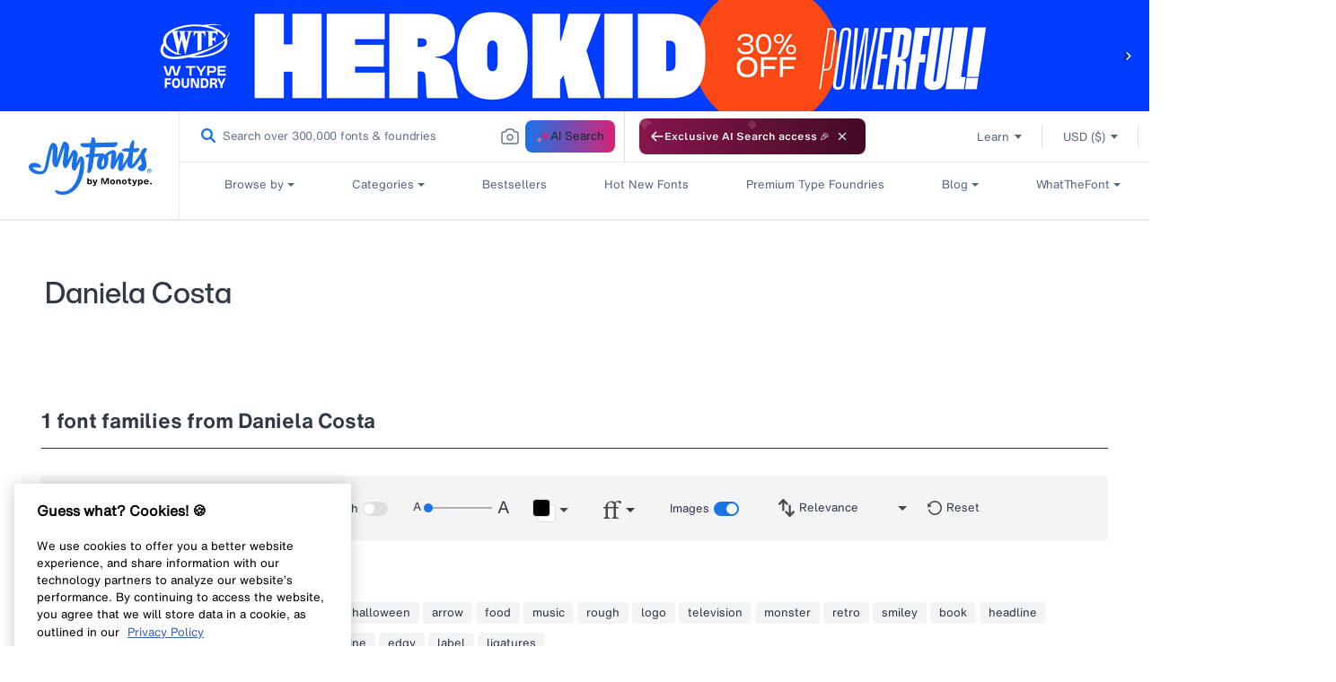

--- FILE ---
content_type: text/html; charset=utf-8
request_url: https://www.myfonts.com/collections/daniela-costa
body_size: 157456
content:
<!doctype html>
<html class="no-js" lang="en">
  <head>

    
<script>
  const USER_AUTO_REDIRECTED = 'browser-redirect-verified';
  const currentUrl = window.location.href;
  const parsedURL = new URL(currentUrl);
  const parts = parsedURL.pathname.split('/');
  const existingLocale = parts[1];
  const isValidLocale = existingLocale && existingLocale.length === 2;

  function redirectToPreferredLocale(newLocale) {
    if (isValidLocale) {
      if (existingLocale.toUpperCase() === newLocale.toUpperCase()) {
        // If the URL already contains the passed locale, return the original URL
        return;
      }
      if (newLocale === 'en') {
        // If the new locale is "en", remove the existing locale from the URL
        parts.splice(1, 1);
      } else {
        // If the new locale is not "en", replace the existing locale with the new locale
        parts[1] = newLocale;
      }
    } else {
      // If there is no existing locale or its length is not 2, append the new locale at the second position
      if (newLocale === 'en') {
        return;
      }
      parts.splice(1, 0, newLocale);
    }
    parsedURL.pathname = parts.join('/');
    window.location.replace(parsedURL.href);
  }
</script>

  <script>
    //check to see if redirection to browserlocale is needed
    const shouldRedirectUser = (browserLocale) => {
      //if user has changed lang from ddn or clicked a link from page in new tab do not redirect
       if(document.referrer.includes("myfonts.com")) return false;

      //if locale exits do not redirect user
      if(isValidLocale) {
          return false;
      }
      else {
        //checking to make sure the language is published on Shopify to avoid wrong redirects to 404
        const enabledLocales = [{"shop_locale":{"locale":"en","enabled":true,"primary":true,"published":true}},{"shop_locale":{"locale":"de","enabled":true,"primary":false,"published":true}},{"shop_locale":{"locale":"fr","enabled":true,"primary":false,"published":true}},{"shop_locale":{"locale":"es","enabled":true,"primary":false,"published":true}},{"shop_locale":{"locale":"pt-BR","enabled":true,"primary":false,"published":true}}];
        return enabledLocales.some((localeData) => localeData.shop_locale.published && (localeData.shop_locale.locale.split('-')[0] === browserLocale));
      }
    }

    const customAutoRedirectionToBrowserLocale = () => {
      const browserLocale = navigator.language.split('-')[0] || '';
      if(shouldRedirectUser(browserLocale)) {
        redirectToPreferredLocale(browserLocale);
      } else {
        return;
      }
    }

    // trigger browser auto redirect from client side
    customAutoRedirectionToBrowserLocale();
  </script>



    
    <link rel="preconnect" href="https://static-webfonts.myfonts.com">

<link
  rel="preload"
  href="https://static-webfonts.myfonts.com/kit/Helvetica_MT/HelveticaNowMTText.woff2"
  as="font"
  type="font/woff2"
  crossorigin="anonymous">
<link
  rel="preload"
  href="https://static-webfonts.myfonts.com/kit/Helvetica_MT/HelveticaNowMTDispW05-Md.woff2"
  as="font"
  type="font/woff2"
  crossorigin="anonymous">
<link
  rel="preload"
  href="https://static-webfonts.myfonts.com/kit/Helvetica_MT/HelveticaNowMTText_Bold.woff2"
  as="font"
  type="font/woff2"
  crossorigin="anonymous">
<link
  rel="preload"
  href="https://static-webfonts.myfonts.com/kit/Helvetica_MT/HelveticaNowMTText_Medium.woff2"
  as="font"
  type="font/woff2"
  crossorigin="anonymous">

<link
  rel="preload"
  href="https://static-webfonts.myfonts.com/kit/Helvetica_MT/HelveticaNowMTTextRegular.woff"
  as="font"
  type="font/woff"
  crossorigin="anonymous">


<link
  rel="preload"
  href="https://static-webfonts.myfonts.com/kit/Helvetica_MT/HelveticaNowMTDispW05-XBdIt.woff2"
  as="font"
  type="font/woff2"
  crossorigin="anonymous">

<link
  rel="preload"
  href="https://static-webfonts.myfonts.com/kit/Helvetica_MT/HelveticaNowMTMicroW05-Rg.woff2"
  as="font"
  type="font/woff2"
  crossorigin="anonymous">

<link
  rel="preload"
  href="https://static-webfonts.myfonts.com/kit/Helvetica_MT/HelveticaNowMTTextW05-It.woff2"
  as="font"
  type="font/woff2"
  crossorigin="anonymous">

<link
  rel="preload"
  href="https://static-webfonts.myfonts.com/kit/Helvetica_MT/HelveticaNowMTTextW05-XBold.woff2"
  as="font"
  type="font/woff2"
  crossorigin="anonymous">

<link
  rel="preload"
  href="https://static-webfonts.myfonts.com/kit/Helvetica_MT/HelveticaNowMTDispW05-XBold.woff2"
  as="font"
  type="font/woff2"
  crossorigin="anonymous">


<style>
  :root {
    
  --font-body-family: "HelveticaNowMTText"
  , "Lucida Sans"
  , "Lucida Grande"
  , "Lucida Sans Unicode"
  , "Trebuchet MS"
  , sans-serif;
  --font-body-style: normal;
  --font-body-weight: 400;

  
--font-heading-family: "HelveticaNowMTTextMedium"
, "Lucida Grande"
, "Lucida Sans Unicode"
, "Trebuchet MS"
, sans-serif;
--font-heading-style: normal;
--font-heading-weight: 400;

--color-base-text: 26, 
27, 
24;
--color-base-background-1: 255, 
255, 
255;
--color-base-background-2: 250, 
241, 
233;
--color-base-solid-button-labels: 255, 
255, 
255;
--color-base-outline-button-labels: 68, 
89, 
88;
--color-base-accent-1: 68, 
89, 
88;
--color-base-accent-2: 157, 
87, 
44;
--payment-terms-background-color: #FFFFFF;

--bold-28-letter-spacing: -0.28px;
--bold-23-letter-spacing: -0.23px;
--bold-19-letter-spacing: -0.19px;
--bold-40-letter-spacing: -0.8px;
--font-16-letter-spacing: -0.32px;
}

*,
*::before,
*::after {
  box-sizing: inherit;
}

html {
  box-sizing: border-box;
  font-size: 16px;
  /*62.5%;*/
  height: 100%;
}

body {
  display: grid;
  grid-template-rows: auto auto 1fr auto;
  grid-template-columns: 100%;
  min-height: 100%;
  margin: 0;
  font-size: 1.4rem;
  font-family: var(--font-body-family);
  font-style: var(--font-body-style);
  font-weight: var(--font-body-weight);
}
@font-face {
  font-family: HelveticaNowMTText;
  font-weight: 400;
  font-style: normal;
  font-display: swap;
  src: url('https://static-webfonts.myfonts.com/kit/Helvetica_MT/HelveticaNowMTText.eot');
  src: url('https://static-webfonts.myfonts.com/kit/Helvetica_MT/HelveticaNowMTText.woff2') format("woff2")
  , url('https://static-webfonts.myfonts.com/kit/Helvetica_MT/HelveticaNowMTText.woff') format("woff")
  , url('https://static-webfonts.myfonts.com/kit/Helvetica_MT/HelveticaNowMTText.ttf') format("truetype");
}

@font-face {
  font-family: HelveticaNowMTTextMedium;
  font-weight: 400;
  font-style: normal;
  font-display: swap;
  src: url('https://static-webfonts.myfonts.com/kit/Helvetica_MT/HelveticaNowMTText_Medium.eot');
  src: url('https://static-webfonts.myfonts.com/kit/Helvetica_MT/HelveticaNowMTText_Medium.woff2') format("woff2")
  , url('https://static-webfonts.myfonts.com/kit/Helvetica_MT/HelveticaNowMTText_Medium.woff') format("woff")
  , url('https://static-webfonts.myfonts.com/kit/Helvetica_MT/HelveticaNowMTText_Medium.ttf') format("truetype");
}

@font-face {
  font-family: HelveticaNowMTTextBold;
  font-weight: 700;
  font-style: normal;
  font-display: swap;
  src: url('https://static-webfonts.myfonts.com/kit/Helvetica_MT/HelveticaNowMTText_Bold.eot');
  src: url('https://static-webfonts.myfonts.com/kit/Helvetica_MT/HelveticaNowMTText_Bold.woff2') format("woff2")
  , url('https://static-webfonts.myfonts.com/kit/Helvetica_MT/HelveticaNowMTText_Bold.woff') format("woff")
  , url('https://static-webfonts.myfonts.com/kit/Helvetica_MT/HelveticaNowMTText_Bold.ttf') format("truetype");
}

@font-face {
  font-family: HelveticaNowMTDisp;
  font-weight: 500;
  font-style: normal;
  font-display: swap;
  src: url('https://static-webfonts.myfonts.com/kit/Helvetica_MT/HelveticaNowMT_Disp.eot');
  src: url('https://static-webfonts.myfonts.com/kit/Helvetica_MT/HelveticaNowMT_Disp.woff2') format("woff2")
  , url('https://static-webfonts.myfonts.com/kit/Helvetica_MT/HelveticaNowMT_Disp.woff') format("woff")
  , url('https://static-webfonts.myfonts.com/kit/Helvetica_MT/HelveticaNowMT_Disp.ttf') format("truetype");
}

@font-face {
  font-family: HelveticaNowMTMicro;
  font-weight: 400;
  font-style: normal;
  font-display: swap;
  src: url('https://static-webfonts.myfonts.com/kit/Helvetica_MT/HelveticaNowMT_Micro.eot');
  src: url('https://static-webfonts.myfonts.com/kit/Helvetica_MT/HelveticaNowMT_Micro.woff2') format("woff2")
  , url('https://static-webfonts.myfonts.com/kit/Helvetica_MT/HelveticaNowMT_Micro.woff') format("woff")
  , url('https://static-webfonts.myfonts.com/kit/Helvetica_MT/HelveticaNowMT_Micro.ttf') format("truetype");
}

@font-face {
  font-family: HelveticaNowMTDisplayMedium;
  font-style: normal;
  font-display: swap;
  src: url('https://static-webfonts.myfonts.com/kit/Helvetica_MT/HelveticaNowMTDispW05-Md.eot');
  src: url('https://static-webfonts.myfonts.com/kit/Helvetica_MT/HelveticaNowMTDispW05-Md.woff2') format("woff2")
  , url('https://static-webfonts.myfonts.com/kit/Helvetica_MT/HelveticaNowMTDispW05-Md.woff') format("woff")
  , url('https://static-webfonts.myfonts.com/kit/Helvetica_MT/HelveticaNowMTDispW05-Md.ttf') format("truetype");
}

@font-face {
  font-family: HelveticaNowMTMicroMedium;
  font-style: normal;
  font-display: swap;
  src: url('https://static-webfonts.myfonts.com/kit/Helvetica_MT/HelveticaNowMTMicroW05-Md.eot');
  src: url('https://static-webfonts.myfonts.com/kit/Helvetica_MT/HelveticaNowMTMicroW05-Md.woff2') format("woff2")
  , url('https://static-webfonts.myfonts.com/kit/Helvetica_MT/HelveticaNowMTMicroW05-Md.woff') format("woff")
  , url('https://static-webfonts.myfonts.com/kit/Helvetica_MT/HelveticaNowMTMicroW05-Md.ttf') format("truetype");
}

@font-face {
  font-family: HelveticaNowMTTextRegular;
  font-style: normal;
  font-display: swap;
  src: url('https://static-webfonts.myfonts.com/kit/Helvetica_MT/HelveticaNowMTTextRegular.woff');
}

@font-face {
  font-family: HelveticaNowMTExtraBoldItalic;
  font-style: normal;
  font-display: swap;
  src: url('https://static-webfonts.myfonts.com/kit/Helvetica_MT/HelveticaNowMTDispW05-XBdIt.woff2');
}

@font-face {
  font-family: HelveticaNowMTMicroRegular;
  font-style: normal;
  font-display: swap;
  src: url('https://static-webfonts.myfonts.com/kit/Helvetica_MT/HelveticaNowMTMicroW05-Rg.woff2');
}

@font-face {
  font-family: HelveticaNowMTTextItalic;
  font-style: normal;
  font-display: swap;
  src: url('https://static-webfonts.myfonts.com/kit/Helvetica_MT/HelveticaNowMTTextW05-It.woff2');
}


@font-face {
  font-family: HelveticaNowMTTextExtraBold;
  font-style: normal;
  font-display: swap;
  src: url('https://static-webfonts.myfonts.com/kit/Helvetica_MT/HelveticaNowMTTextW05-XBold.woff2');
}

@font-face {
  font-family: HelveticaNowMTDisplayExtraBold;
  font-style: normal;
  font-display: swap;
  src: url('https://static-webfonts.myfonts.com/kit/Helvetica_MT/HelveticaNowMTDispW05-XBold.woff2');
}

</style>
    <link rel="preconnect" href="https://render.myfonts.net" crossorigin>

    

<script type="text/javascript">
  usi_installed = 0;
  USI_installCode = function () {
    if (usi_installed == 0) {
      usi_installed = 1;
      var USI_headID = document.getElementsByTagName('head')[0];
      var USI_installID = document.createElement('script');
      USI_installID.type = 'text/javascript';
      USI_installID.src = 'https://www.upsellit.com/active/myfonts.jsp';
      USI_headID.appendChild(USI_installID);
    }
  };
  if (typeof document.readyState != 'undefined' && document.readyState === 'complete') {
    USI_installCode();
  } else if (window.addEventListener) {
    window.addEventListener('load', USI_installCode, true);
  } else if (window.attachEvent) {
    window.attachEvent('onload', USI_installCode);
  } else {
    USI_installCode();
  }
  setTimeout('USI_installCode()', 10000);
  sessionStorage.setItem('user_locale', document.documentElement.lang);
</script>


    <script>
  var myfonts = myfonts || {};
  myfonts.locale = document.documentElement.getAttribute('lang');
  if (myfonts.locale === 'pt-BR') myfonts.locale = 'pt';
  function addLocaleToURL(url, target) {
    if (myfonts.locale !== 'en' && url && url.indexOf(`/${myfonts.locale}/`) == -1) {
      if (target == 'monotype') {
        return url.replace(`/en/`, `/${myfonts.locale}/`);
      } else {
        return `/${myfonts.locale}${url}`;
      }
    }
    return url;
  }
  function handleUrlLocale(elem) {
    let linkHref = $(elem).attr('href');
    if (linkHref !== 'javascript:void(0)') {
      if (
        (linkHref.indexOf('/collections/') ||
          linkHref.indexOf('/products/') ||
          linkHref.indexOf('/pages/') ||
          linkHref.indexOf('/account/')) &&
        myfonts.locale !== 'en' &&
        linkHref.indexOf(`/${myfonts.locale}/`) == -1
      ) {
        $(elem).attr('href', `/${myfonts.locale}${linkHref}`);
      }
    }
  }
  myfonts.handleAuthZeroLocales = (url) => {
    if (url && myfonts.locale !== 'en') {
      url = url.replaceAll(`&ui_locales=en`, `&ui_locales=${myfonts.locale}`);
    }
    return url;
  };
</script>

    
    <script src="//www.myfonts.com/cdn/shop/t/292/assets/jquery-3.7.1.min.js?v=128787669037411675521767848515"></script>
    
     <script type="module" src="https://static.monotype.com/core/sig/1.0.7/sig-main.bundle.js"></script>
    <script>
      const sig_host_endpoint = 'https://render.myfonts.net';
      const sig_grid_endpoint = 'https://sig.monotype.com/render/105/font';
    </script>
      <link rel="preload" href=" https://static.monotype.com/search/assets/css/5.5.5/variable.css" as="style" onload="this.onload=null;this.rel='stylesheet'">
    
      <script>
        sessionStorage.setItem('purchase_id', '');
        sessionStorage.setItem('draft_id', '');
      </script>
    
    <script>
      //Fix for direct change in url in serch page
      if (window.location.href == `https://www.myfonts.com/search` || window.location.href == `https://www.myfonts.com/search?query=`) {
        window.location.replace(`/search?product_data%5BsortBy%5D=listing_page_search_conversion_dec`);
      }
      var historyTraversal =
        window.persisted || (typeof window.performance != 'undefined' && window.performance.navigation.type === 2);
      if (historyTraversal) {
        // Handle page restore.
        window.location.reload();
      }
    </script>
    <script src="//www.myfonts.com/cdn/shop/t/292/assets/preload.js?v=140303413470188399021767848513"></script>
    <style>
      mark {
        background-color: #fff !important;
        color: #666 !important;
      }
    </style>
    <link rel="stylesheet" href="https://static.monotype.com/search/assets/css/5.5.5/AIFonts.css">

    
     <link rel="stylesheet" href="https://static.monotype.com/ai-search/assets/1.0.2/css/variable.css">
     <link rel="stylesheet" href="https://static.monotype.com/ai-search/assets/1.0.2/css/fonts.css">
   
    

    

    <meta charset="utf-8">
    <meta http-equiv="X-UA-Compatible" content="IE=edge">
    <meta content="width=device-width, initial-scale=1" name="viewport">
    <meta name="theme-color" content="">
    <meta name="format-detection" content="telephone=no">
    

    
    
    
      
        <link rel="canonical" href="https://www.myfonts.com/collections/daniela-costa">
      
    
    <link rel="preconnect" href="https://cdn.shopify.com" crossorigin><link rel="icon" type="image/png" href="//www.myfonts.com/cdn/shop/files/MyFonts_Favicon_small.png?v=1717748062">


<title>Daniela Costa | MyFonts</title>
<script type="text/javascript">
  var page_title = 'Daniela Costa | MyFonts';
</script>

    

<script src="//www.myfonts.com/cdn/shop/t/292/assets/translation.js?v=149607642688010366881767848513" defer></script>



  

    <script src="https://assets.adobedtm.com/843baba4f0fe/4566c89e0abf/launch-84ea26375438.min.js" type="text/javascript" async></script>

<script type="text/javascript">
  var Base64 = {_keyStr:"ABCDEFGHIJKLMNOPQRSTUVWXYZabcdefghijklmnopqrstuvwxyz0123456789+/=",encode:function(e){var t="";var n,r,i,s,o,u,a;var f=0;e=Base64._utf8_encode(e);while(f<e.length){n=e.charCodeAt(f++);r=e.charCodeAt(f++);i=e.charCodeAt(f++);s=n>>2;o=(n&3)<<4|r>>4;u=(r&15)<<2|i>>6;a=i&63;if(isNaN(r)){u=a=64}else if(isNaN(i)){a=64}t=t+this._keyStr.charAt(s)+this._keyStr.charAt(o)+this._keyStr.charAt(u)+this._keyStr.charAt(a)}return t},decode:function(e){var t="";var n,r,i;var s,o,u,a;var f=0;e=e.replace(/[^A-Za-z0-9\+\/\=]/g,"");while(f<e.length){s=this._keyStr.indexOf(e.charAt(f++));o=this._keyStr.indexOf(e.charAt(f++));u=this._keyStr.indexOf(e.charAt(f++));a=this._keyStr.indexOf(e.charAt(f++));n=s<<2|o>>4;r=(o&15)<<4|u>>2;i=(u&3)<<6|a;t=t+String.fromCharCode(n);if(u!=64){t=t+String.fromCharCode(r)}if(a!=64){t=t+String.fromCharCode(i)}}t=Base64._utf8_decode(t);return t},_utf8_encode:function(e){e=e.replace(/\r\n/g,"\n");var t="";for(var n=0;n<e.length;n++){var r=e.charCodeAt(n);if(r<128){t+=String.fromCharCode(r)}else if(r>127&&r<2048){t+=String.fromCharCode(r>>6|192);t+=String.fromCharCode(r&63|128)}else{t+=String.fromCharCode(r>>12|224);t+=String.fromCharCode(r>>6&63|128);t+=String.fromCharCode(r&63|128)}}return t},_utf8_decode:function(e){var t="";var n=0;var r=c1=c2=0;while(n<e.length){r=e.charCodeAt(n);if(r<128){t+=String.fromCharCode(r);n++}else if(r>191&&r<224){c2=e.charCodeAt(n+1);t+=String.fromCharCode((r&31)<<6|c2&63);n+=2}else{c2=e.charCodeAt(n+1);c3=e.charCodeAt(n+2);t+=String.fromCharCode((r&15)<<12|(c2&63)<<6|c3&63);n+=3}}return t}}

  let pageName = 'myfonts';
  let pathNames = location.pathname.split('/');

  if (pathNames.length > 1 && pathNames[1] !== "") {
    pageName += location.pathname.split('/').join(':');
  }

  let pageSection = null;

  let webLanguage = document.documentElement.lang;
  if (webLanguage === 'pt-BR') {
    webLanguage = 'pt';
  }

  if (location.pathname.match(new RegExp(`^\/(${webLanguage})?\/?$`))) {
    pageSection = 'home';
  }

  

  let contentType = "", contentTitle = "";

  

  let pageInfoGlobal = {
    "pageInfo": {
      "event": "pageLoad",
      "eventInfo": "regularPageLoad",
      "pageName": pageName,
      "pageSection": pageSection,
      "webCountry": "us",
      "webCurrency": "USD",
      "webLanguage": webLanguage,
      "pageUrl": location.href
    },
    "content": {
      "contentType": contentType,
      "contentTitle": contentTitle,
    },
    "pageError": {
      "errorCode":"",
      "errorMessage":"",
      "errorType":""
    },
    
      "userInfo": {
        "userStatus": "guest",
      }
    
  };
</script>

   <script>
  

  (function(w,d,s,l,i){w[l]=w[l]||[];w[l].push({'gtm.start':  
    new Date().getTime(),event:'gtm.js'});var f=d.getElementsByTagName(s)[0],
    j=d.createElement(s),dl=l!='dataLayer'?'&l='+l:'';j.async=true;j.src=
    'https://www.googletagmanager.com/gtm.js?id='+i+dl;f.parentNode.insertBefore(j,f);
    })(window,document,'script','dataLayer', 'GTM-KMX94KW');
   
</script>
<script>
  const monotype_services_app = "https:\/\/services.myfonts.com";
  const monotype_services_app_eula_url = "https:\/\/www.myfonts.com\/pages\/license-agreement?id=eula_";
  const popupcisibility = '';
</script>
<script>
  const algolia_config = {
    app_id: "P11UZVL396",
    indexes: {
      homepage: {
        featured: "homepage_featured",
        staff_picks: "universal_search_data_staff_picks_homepage_standard",
        new_releases: "universal_search_data_date_dec_standard",
        recently_viewed: "universal_search_data"
      },
      listings: {
        hot_new_fonts: "universal_search_data_best_seller_standard",
        bestselling: "universal_search_data_best_seller_standard",
        whats_new: "universal_search_data_date_dec_standard"
      },
      categories: {
        relevance: "listing_page_category",
        bestselling: "product_data_conversion_desc",
        price_asc: "listing_page_category_price_asc",
        price_dec: "listing_page_category_price_dec",
        date: "listing_page_category_date_dec",
        alpha: "listing_page_category_alpha_dec"
      },
      search: {
        relevance: "product_data",
        bestselling: "listing_page_search_conversion_dec",
        price_asc: "listing_page_search_price_asc",
        price_dec: "listing_page_search_price_dec",
        date: "listing_page_search_date_dec",
        alpha: "listing_page_search_alpha_dec"
      },
      specialoffer: {
        recommended: "special_offers_recommended",
        endingsoonest: "special_offers_date_desc",
        newest: "special_offers_date_asc",
        alphabetical: "special_offers_alphabetical_asc",
        foundary: "special_offers_foundry_alphabetical_asc"
      }
    }
  }
</script>

<script src="//www.myfonts.com/cdn/shop/t/292/assets/global.js?v=50624200832830705381767848516" defer="defer"></script>
<script
  src="//www.myfonts.com/cdn/shop/t/292/assets/layout.js?v=67377227774755731551767848515"
  type="text/javascript"
  defer="defer"
></script>
<script
  id="monotype-services-app"
  src="//www.myfonts.com/cdn/shop/t/292/assets/monotype-services.js?v=100032468168127124951767848515"
  data-host="https://services.myfonts.com"
></script>
<script src="//www.myfonts.com/cdn/shop/t/292/assets/details-disclosure.js?v=102739490786584554231767848513" defer="defer"></script>
<script src="//www.myfonts.com/cdn/shop/t/292/assets/details-modal.js?v=114216219851040167981767848514" defer="defer"></script>
<script src="//www.myfonts.com/cdn/shop/t/292/assets/cart-notification.js?v=177461042865702318731767848513" defer="defer"></script>


    <script>window.performance && window.performance.mark && window.performance.mark('shopify.content_for_header.start');</script><meta name="google-site-verification" content="lUt8bHPdNiumL79r9aJZ5GIdA8TngImJUcjqsjcPc08">
<meta id="shopify-digital-wallet" name="shopify-digital-wallet" content="/56871649450/digital_wallets/dialog">
<meta name="shopify-checkout-api-token" content="0f46393d52e886d336e25bc72764f803">
<meta id="in-context-paypal-metadata" data-shop-id="56871649450" data-venmo-supported="true" data-environment="production" data-locale="en_US" data-paypal-v4="true" data-currency="USD">
<link rel="alternate" type="application/atom+xml" title="Feed" href="/collections/daniela-costa.atom" />
<link rel="alternate" type="application/json+oembed" href="https://www.myfonts.com/collections/daniela-costa.oembed">
<script async="async" src="/checkouts/internal/preloads.js?locale=en-US"></script>
<script id="shopify-features" type="application/json">{"accessToken":"0f46393d52e886d336e25bc72764f803","betas":["rich-media-storefront-analytics"],"domain":"www.myfonts.com","predictiveSearch":true,"shopId":56871649450,"locale":"en"}</script>
<script>var Shopify = Shopify || {};
Shopify.shop = "myfonts-production.myshopify.com";
Shopify.locale = "en";
Shopify.currency = {"active":"USD","rate":"1.0"};
Shopify.country = "US";
Shopify.theme = {"name":"myfonts-shopify\/Release7.70","id":142825816234,"schema_name":"myfonts","schema_version":"1.1.0","theme_store_id":null,"role":"main"};
Shopify.theme.handle = "null";
Shopify.theme.style = {"id":null,"handle":null};
Shopify.cdnHost = "www.myfonts.com/cdn";
Shopify.routes = Shopify.routes || {};
Shopify.routes.root = "/";</script>
<script type="module">!function(o){(o.Shopify=o.Shopify||{}).modules=!0}(window);</script>
<script>!function(o){function n(){var o=[];function n(){o.push(Array.prototype.slice.apply(arguments))}return n.q=o,n}var t=o.Shopify=o.Shopify||{};t.loadFeatures=n(),t.autoloadFeatures=n()}(window);</script>
<script id="shop-js-analytics" type="application/json">{"pageType":"collection"}</script>
<script defer="defer" async type="module" src="//www.myfonts.com/cdn/shopifycloud/shop-js/modules/v2/client.init-shop-cart-sync_BT-GjEfc.en.esm.js"></script>
<script defer="defer" async type="module" src="//www.myfonts.com/cdn/shopifycloud/shop-js/modules/v2/chunk.common_D58fp_Oc.esm.js"></script>
<script defer="defer" async type="module" src="//www.myfonts.com/cdn/shopifycloud/shop-js/modules/v2/chunk.modal_xMitdFEc.esm.js"></script>
<script type="module">
  await import("//www.myfonts.com/cdn/shopifycloud/shop-js/modules/v2/client.init-shop-cart-sync_BT-GjEfc.en.esm.js");
await import("//www.myfonts.com/cdn/shopifycloud/shop-js/modules/v2/chunk.common_D58fp_Oc.esm.js");
await import("//www.myfonts.com/cdn/shopifycloud/shop-js/modules/v2/chunk.modal_xMitdFEc.esm.js");

  window.Shopify.SignInWithShop?.initShopCartSync?.({"fedCMEnabled":true,"windoidEnabled":true});

</script>
<script>(function() {
  var isLoaded = false;
  function asyncLoad() {
    if (isLoaded) return;
    isLoaded = true;
    var urls = ["\/\/shopify.privy.com\/widget.js?shop=myfonts-production.myshopify.com","https:\/\/shopify-webhooks.sailthru.com\/shopify.js?shop=myfonts-production.myshopify.com"];
    for (var i = 0; i < urls.length; i++) {
      var s = document.createElement('script');
      s.type = 'text/javascript';
      s.async = true;
      s.src = urls[i];
      var x = document.getElementsByTagName('script')[0];
      x.parentNode.insertBefore(s, x);
    }
  };
  if(window.attachEvent) {
    window.attachEvent('onload', asyncLoad);
  } else {
    window.addEventListener('load', asyncLoad, false);
  }
})();</script>
<script id="__st">var __st={"a":56871649450,"offset":-18000,"reqid":"4d3979d3-98f2-4ec3-b82d-e9c9db14f29d-1769285561","pageurl":"www.myfonts.com\/collections\/daniela-costa","u":"d6d219a3b8a1","p":"collection","rtyp":"collection","rid":283921973418};</script>
<script>window.ShopifyPaypalV4VisibilityTracking = true;</script>
<script id="form-persister">!function(){'use strict';const t='contact',e='new_comment',n=[[t,t],['blogs',e],['comments',e],[t,'customer']],o='password',r='form_key',c=['recaptcha-v3-token','g-recaptcha-response','h-captcha-response',o],s=()=>{try{return window.sessionStorage}catch{return}},i='__shopify_v',u=t=>t.elements[r],a=function(){const t=[...n].map((([t,e])=>`form[action*='/${t}']:not([data-nocaptcha='true']) input[name='form_type'][value='${e}']`)).join(',');var e;return e=t,()=>e?[...document.querySelectorAll(e)].map((t=>t.form)):[]}();function m(t){const e=u(t);a().includes(t)&&(!e||!e.value)&&function(t){try{if(!s())return;!function(t){const e=s();if(!e)return;const n=u(t);if(!n)return;const o=n.value;o&&e.removeItem(o)}(t);const e=Array.from(Array(32),(()=>Math.random().toString(36)[2])).join('');!function(t,e){u(t)||t.append(Object.assign(document.createElement('input'),{type:'hidden',name:r})),t.elements[r].value=e}(t,e),function(t,e){const n=s();if(!n)return;const r=[...t.querySelectorAll(`input[type='${o}']`)].map((({name:t})=>t)),u=[...c,...r],a={};for(const[o,c]of new FormData(t).entries())u.includes(o)||(a[o]=c);n.setItem(e,JSON.stringify({[i]:1,action:t.action,data:a}))}(t,e)}catch(e){console.error('failed to persist form',e)}}(t)}const f=t=>{if('true'===t.dataset.persistBound)return;const e=function(t,e){const n=function(t){return'function'==typeof t.submit?t.submit:HTMLFormElement.prototype.submit}(t).bind(t);return function(){let t;return()=>{t||(t=!0,(()=>{try{e(),n()}catch(t){(t=>{console.error('form submit failed',t)})(t)}})(),setTimeout((()=>t=!1),250))}}()}(t,(()=>{m(t)}));!function(t,e){if('function'==typeof t.submit&&'function'==typeof e)try{t.submit=e}catch{}}(t,e),t.addEventListener('submit',(t=>{t.preventDefault(),e()})),t.dataset.persistBound='true'};!function(){function t(t){const e=(t=>{const e=t.target;return e instanceof HTMLFormElement?e:e&&e.form})(t);e&&m(e)}document.addEventListener('submit',t),document.addEventListener('DOMContentLoaded',(()=>{const e=a();for(const t of e)f(t);var n;n=document.body,new window.MutationObserver((t=>{for(const e of t)if('childList'===e.type&&e.addedNodes.length)for(const t of e.addedNodes)1===t.nodeType&&'FORM'===t.tagName&&a().includes(t)&&f(t)})).observe(n,{childList:!0,subtree:!0,attributes:!1}),document.removeEventListener('submit',t)}))}()}();</script>
<script integrity="sha256-4kQ18oKyAcykRKYeNunJcIwy7WH5gtpwJnB7kiuLZ1E=" data-source-attribution="shopify.loadfeatures" defer="defer" src="//www.myfonts.com/cdn/shopifycloud/storefront/assets/storefront/load_feature-a0a9edcb.js" crossorigin="anonymous"></script>
<script data-source-attribution="shopify.dynamic_checkout.dynamic.init">var Shopify=Shopify||{};Shopify.PaymentButton=Shopify.PaymentButton||{isStorefrontPortableWallets:!0,init:function(){window.Shopify.PaymentButton.init=function(){};var t=document.createElement("script");t.src="https://www.myfonts.com/cdn/shopifycloud/portable-wallets/latest/portable-wallets.en.js",t.type="module",document.head.appendChild(t)}};
</script>
<script data-source-attribution="shopify.dynamic_checkout.buyer_consent">
  function portableWalletsHideBuyerConsent(e){var t=document.getElementById("shopify-buyer-consent"),n=document.getElementById("shopify-subscription-policy-button");t&&n&&(t.classList.add("hidden"),t.setAttribute("aria-hidden","true"),n.removeEventListener("click",e))}function portableWalletsShowBuyerConsent(e){var t=document.getElementById("shopify-buyer-consent"),n=document.getElementById("shopify-subscription-policy-button");t&&n&&(t.classList.remove("hidden"),t.removeAttribute("aria-hidden"),n.addEventListener("click",e))}window.Shopify?.PaymentButton&&(window.Shopify.PaymentButton.hideBuyerConsent=portableWalletsHideBuyerConsent,window.Shopify.PaymentButton.showBuyerConsent=portableWalletsShowBuyerConsent);
</script>
<script data-source-attribution="shopify.dynamic_checkout.cart.bootstrap">document.addEventListener("DOMContentLoaded",(function(){function t(){return document.querySelector("shopify-accelerated-checkout-cart, shopify-accelerated-checkout")}if(t())Shopify.PaymentButton.init();else{new MutationObserver((function(e,n){t()&&(Shopify.PaymentButton.init(),n.disconnect())})).observe(document.body,{childList:!0,subtree:!0})}}));
</script>
<link id="shopify-accelerated-checkout-styles" rel="stylesheet" media="screen" href="https://www.myfonts.com/cdn/shopifycloud/portable-wallets/latest/accelerated-checkout-backwards-compat.css" crossorigin="anonymous">
<style id="shopify-accelerated-checkout-cart">
        #shopify-buyer-consent {
  margin-top: 1em;
  display: inline-block;
  width: 100%;
}

#shopify-buyer-consent.hidden {
  display: none;
}

#shopify-subscription-policy-button {
  background: none;
  border: none;
  padding: 0;
  text-decoration: underline;
  font-size: inherit;
  cursor: pointer;
}

#shopify-subscription-policy-button::before {
  box-shadow: none;
}

      </style>

<script>window.performance && window.performance.mark && window.performance.mark('shopify.content_for_header.end');</script>

    
      <link rel="stylesheet" href="//www.myfonts.com/cdn/shop/t/292/assets/announcement.css?v=83933908066411154761767848515">
      <link rel="stylesheet" href="//www.myfonts.com/cdn/shop/t/292/assets/customer_bar.css?v=73953906068896266411767848515">
    

    <script>
      document.documentElement.className = document.documentElement.className.replace('no-js', 'js');
    </script>
    
      <link rel="stylesheet" href="//www.myfonts.com/cdn/shop/t/292/assets/myfonts.home.app.css?v=124538806766716964911768796866">
    
    <script src="//www.myfonts.com/cdn/shop/t/292/assets/algolia_analytics_script.js?v=171648527017710591221767848515"></script>
    

    
      <script src="//www.myfonts.com/cdn/shop/t/292/assets/message-service.js?v=84450268427991366791767848514" defer="defer"></script>
      
      <link rel="stylesheet" href="//www.myfonts.com/cdn/shop/t/292/assets/reset-min.css@7.3.1.css?v=179452696550546616371767848513">
    

    
      <script src="//www.myfonts.com/cdn/shop/t/292/assets/jquery.products.js?v=152035828943022446801767848514" defer></script>
    

    
      <script src="//www.myfonts.com/cdn/shop/t/292/assets/typetestertool.js?v=102759305419185457431767848514" defer="defer"></script>
    

    
    
    <script
  type="text/javascript"
>
  window.currentCurrency = window.Shopify.currency.active;
  window.conversionRate = window.Shopify.currency.rate;
  window.currentCurrencysymbol = window.Shopify.moneyFormat;
  var jsCurrency = {
    format: function (amount, currency = window.Shopify.currency.active) {
      let currencyLocale = 'en';
      let currencyCountry = 'US';

      switch (currency) {
        case "AUD":
          currencyCountry = 'AU';
          break;
        case "BRL":
          currencyLocale = 'pt';
          break;
        case "CAD":
          currencyCountry = 'CA';
          break;
        case "EUR":
          currencyLocale = 'de';
          break;
        case "MXN":
          currencyLocale = 'es';
          currencyCountry = 'MX';
          break;
        case "NZD":
          currencyCountry = 'NZ';
          break;
      }

      currencyLocale = `${currencyLocale}-${currencyCountry}`;

      // Format the number as currency without displaying the currency symbol/code
      const formatter = new Intl.NumberFormat(currencyLocale, {
        style: 'currency',
        currency: currency,
        // Use 'narrowSymbol' to minimize the impact of the symbol on the formatted string
        currencyDisplay: 'narrowSymbol'
      });

      // Format the amount
      let formattedAmount = formatter.format(amount);

      const symbol = formattedAmount.replace(/[\d.,]/g, '');

      // Remove the currency symbol and any extra spaces
      formattedAmount = formattedAmount.replace(/[^\d.,]/g, '');

      // Append the currency code at the end
      return `${symbol}${formattedAmount} ${currency}`;
    }
  }
  window.jsCurrency = jsCurrency;
  window.routes = {
    cart_add_url: '/cart/add',
    cart_change_url: '/cart/change',
    cart_update_url: '/cart/update'
  }
  window.cartStrings = {
    error: `There was an error while updating your cart. Please try again.`,
  quantityError: `You can only add [quantity] of this item to your cart.`
  }
  window.variantStrings = {
    addToCart: `Add to cart`,
    soldOut: `Sold out`,
    unavailable: `Unavailable`
  }
  window.userData = {
    userToken: null
  };
</script>

<script>
      var albumJson = false;
      var favJson = false;
      
    </script>

    
  <script defer="defer">
    var u = function (t, e) {
      e || (e = window.location.href), (t = t.replace(/[\[\]]/g, '\\$&'));
      var n = new RegExp('[?&]' + t + '(=([^&#]*)|&|#|$)').exec(e);
      return n ? (n[2] ? decodeURIComponent(n[2].replace(/\+/g, ' ')) : '') : null;
    };
    var allHandles = [];
    var c = {};

    try {
      function cChanges() {
        document
          .querySelectorAll('.product-card,.ProductItem__Wrapper,.grid__item,.product-wrap')
          .forEach(function (element) {
            var parEle = element.querySelector(
              'a.grid-view-item__link,a.ProductItem__ImageWrapper,a.full-unstyled-link,.product__imageContainer>a'
            );
            if (parEle) {
              var urlParts = parEle.getAttribute('href').split('/');
              var pUrl = urlParts[urlParts.length - 1];
              if (allHandles.indexOf(pUrl) > -1) {
                var p = c[pUrl] || null;
                var h = u('sHash', window.location.href);
                var v = 'switch_' + p.exp_id;
                var gs = p.has_global_split || null;
                var c_price = false;
                if (p.set_0_c != null) {
                  c_price = true;
                }
                if (gs && window.localStorage.getItem('switch_gs')) {
                  h = window.localStorage.getItem('switch_gs');
                  window.localStorage.setItem(v, h);
                } else if (gs && !window.localStorage.getItem('switch_gs')) {
                  ['set_0', 'set_1'].includes(h) ||
                    ((h = window.localStorage.getItem(v)),
                    ['set_0', 'set_1'].includes(h) ||
                      ((h = 'set_' + ((m = Number(p.exp_percent)), Math.random() < m ? 1 : 0)),
                      window.localStorage.setItem(v, h),
                      window.localStorage.setItem('switch_gs', h)));
                } else {
                  ['set_0', 'set_1'].includes(h) ||
                    ((h = window.localStorage.getItem(v)),
                    ['set_0', 'set_1'].includes(h) ||
                      ((h = 'set_' + ((m = Number(p.exp_percent)), Math.random() < m ? 1 : 0)),
                      window.localStorage.setItem(v, h)));
                }

                element
                  .querySelectorAll(
                    '.price-item--regular,.ProductItem__Price,.price-item--sale,.product-thumbnail__price'
                  )
                  .forEach(function (selectedNode) {
                    if (selectedNode.childNodes.length === 1 && selectedNode.childNodes[0].nodeType === 3) {
                      let eleNode = selectedNode.childNodes[0];
                      if (p['single'] === true) {
                        eleNode.textContent = eleNode.textContent.replace(/From/gi, '');
                      }
                      let re = new RegExp(`\\b${p['set_0']}\\b`, 'i');
                      eleNode.textContent = eleNode.textContent.replace(re, p[h]);
                      if (c_price === true) {
                        let eleNode = selectedNode.childNodes[0];
                        let re = new RegExp(`\\b${p['set_0_c']}\\b`, 'i');
                        eleNode.textContent = eleNode.textContent.replace(re, p[h + '_c']);
                      }
                    } else if (
                      selectedNode.childNodes.length >= 4 &&
                      selectedNode.childNodes[1].nodeType === 1 &&
                      selectedNode.childNodes[3].nodeType === 1
                    ) {
                      let eleFromNode = selectedNode.childNodes[1].childNodes[0].childNodes[0];
                      if (p['single'] === true) {
                        eleFromNode.textContent = eleFromNode.textContent.replace(/From/gi, '');
                      }
                      let re = new RegExp(`\\b${p['set_0']}\\b`, 'i');
                      selectedNode.childNodes[3].childNodes[0].textContent =
                        selectedNode.childNodes[3].childNodes[0].textContent.replace(re, p[h]);
                      if (c_price === true) {
                        let eleNode = selectedNode.childNodes[5].childNodes[1].childNodes[0];
                        let re = new RegExp(`\\b${p['set_1_c']}\\b`, 'i');
                        eleNode.textContent = eleNode.textContent.replace(re, p[h + '_c']);
                      }
                    }
                  });
              }
            }
          });
      }

      if (document.readyState === 'loading') {
        document.addEventListener('DOMContentLoaded', cChanges);
      } else {
        cChanges();
      }
    } catch (t) {
      console.log('some error.');
    }
  </script>



    
<script>
  window.bucksCC = window.bucksCC || {};
  window.bucksCC.config = {}; window.bucksCC.reConvert = function () {};
  "function"!=typeof Object.assign&&(Object.assign=function(n){if(null==n)throw new TypeError("Cannot convert undefined or null to object");for(var r=Object(n),t=1;t<arguments.length;t++){var e=arguments[t];if(null!=e)for(var o in e)e.hasOwnProperty(o)&&(r[o]=e[o])}return r});
  Object.assign(window.bucksCC.config, {"expertSettings":"{\"css\":\"\"}","_id":"61b6dfa87bf6e3b80cc32dbb","shop":"qa-myfonts.myshopify.com","active":true,"autoSwitchCurrencyLocationBased":true,"autoSwitchOnlyToPreferredCurrency":true,"backgroundColor":"rgba(255,255,255,1)","borderStyle":"boxShadow","cartNotificationBackgroundColor":"rgba(251,245,245,1)","cartNotificationMessage":"We process all orders in {STORE_CURRENCY} and you will be checkout using the most current exchange rates.","cartNotificationStatus":true,"cartNotificationTextColor":"rgba(30,30,30,1)","customOptionsPlacement":false,"customOptionsPlacementMobile":false,"customPosition":"","darkMode":false,"defaultCurrencyRounding":false,"displayPosition":"bottom_left","displayPositionType":"floating","flagDisplayOption":"showFlagAndCurrency","flagStyle":"modern","flagTheme":"rounded","hoverColor":"rgba(255,255,255,1)","instantLoader":true,"mobileCustomPosition":"","mobileDisplayPosition":"bottom_left","mobileDisplayPositionType":"floating","mobilePositionPlacement":"after","moneyWithCurrencyFormat":true,"optionsPlacementType":"left_upwards","optionsPlacementTypeMobile":"left_upwards","positionPlacement":"after","priceRoundingType":"none","roundingDecimal":0.99,"selectedCurrencies":"[{\"USD\":\"US Dollar (USD)\"},{\"EUR\":\"Euro (EUR)\"},{\"GBP\":\"British Pound (GBP)\"},{\"CAD\":\"Canadian Dollar (CAD)\"},{\"AUD\":\"Australian Dollar (AUD)\"},{\"JPY\":\"Japanese Yen (JPY)\"},{\"BRL\":\"Brazilian Real (BRL)\"}]","showCurrencyCodesOnly":false,"showInDesktop":true,"showInMobileDevice":true,"showOriginalPriceOnMouseHover":false,"textColor":"rgba(30,30,30,1)","themeType":"default","trigger":"","userCurrency":""}, { money_format: "${{amount}}", money_with_currency_format: "${{amount}} USD", userCurrency: "USD" }); window.bucksCC.config.multiCurrencies = [];  window.bucksCC.config.multiCurrencies = "AUD,BRL,CAD,EUR,GBP,JPY,NZD,USD".split(',') || ''; window.bucksCC.config.cartCurrency = "USD" || '';
</script>

    
    <style>
    .desktop-license-header{
    display: flex;
    gap:10px;
  }
    .feature-item {
      display: flex;
      align-items: flex-start; /* vertically align icon and text */
      gap: 16px; /* space between icon and text */
      padding: 8px 16px 16px 16px;
      border-radius: 8px;
      }
      .feature-title{
      font-weight: 500;}
    .feature-icon{
        color: #21935D;
        height: 20px;
        width: 17px;
        display:flex;
        align-items: center;
        justify-content:center;
        flex-shrink: 0;
      }

      #desktop-icon::part(md-icon) {
        padding-top:5px;
      }
      .unsupported-item .feature-icon{
        color: #C40020;
      }
      .feature-content{
        flex: 1;
        display:flex;
        flex-direction: column;
        gap: 8px;
      }
      .desktop-license-features{
        border: 1px solid #DBDFE5;
        border-radius: 16px;
      }
      .features-grid{
        display:grid;
        grid-template-columns: repeat(3, 1fr);
        gap: 0 48px;!important;
        margin:16px 8px;
      }
       .desktop-license-description{
    display: flex;
    flex-direction: column;
    gap:16px !important;
  }
  .license-main .license-content{
    display: flex;
    flex-direction: column;
    gap:16px !important;
  }
  .license-main .features-grid{
    grid-template-columns: repeat(2, 1fr);
  }
  .license-main .desktop-license-features{
  margin-right:89px}
  .license-main .desktop-license-description{
  margin-top:8px}
      .unsupported-link {
        color:#1A73E8;
        display:block;
      }
      .desktop-header {
      font-weight:700;
      font-size: 16px;
      line-height:24px;
      letter-spacing:-2%;
    }
    /* .desktop-header> span.license-name{
      font-family: HelveticaNowMTTextBold;
    } */
    .add-user .bold-text{
    font-weight:700;

  }.add-user{
  display: flex;
    flex-direction: column;
    gap:8px; }
      .show-more-btn svg {
      transition: transform 0.3s ease;
      color: #1A73E8;
      width: 16px;
      height: 16px;
    }
    .show-more-container{
      color: #1A73E8;
      border: 1px solid #1A73E8;
      border-radius: 8px;
      font-weight:500;
      font-size:13px;
       text-align: center;
          display: inline-flex;
          align-items: center;
      justify-content: center;
      gap: 8px;
      padding: 12px 103px;
      margin-top:8px;

    }
    .unsupported-title{
      padding: 8px 0 16px  0;
    }

  .feature-description{
  font-size: 13px}
  .desktop-license-additional-info{
    display: flex;
    flex-direction: column;
    gap: 24px;
  }
  .additional-info{
    display: flex;
    flex-direction: column;
    gap:8px; }

      @media (min-width: 768px) {
      .hidden-item {
        display: flex !important;
      }
        .understand-license-info-body .hidden-item {
      display: none !important;
    }
      .expanded .hidden-item {
      display: flex !important;
    }
      /* Hide show more buttons on desktop */
      .show-more-container {
        display: none !important;
      }
  @media screen and (max-width: 767px) {
    .features-grid {
      grid-template-columns: 1fr !important; /* only one column */
      gap: 16px; /* add some vertical space between items */
    }
  }
       @media (max-width: 480px) {
      .show-more-btn{
        margin:8px 0 16px 0;
      }
      .desktop-license-header{
      margin-bottom: 0px !important;
    }
      .desktop-eula{
        font-size: 13px;
        line-height: 16px;
      }
      .desktop-license-features {
        padding: 8px;
        border-bottom: 1px solid #E2E8F0;
        font-size: 13px;
        line-height: 16px;
      }

      .feature-item {
        
        gap: 8px;
        font-size: 13px;
        line-height: 16px;
      }

      .feature-title {
        font-size: 13px;
        line-height: 16px !important;
      }

      .feature-description {
        font-size: 13px;
        line-height: 16px;
      }
      .desktop-license-features .features-grid{
      margin:16px
    }
    #unsupported-features-grid {
    padding:16px !important;
    }
    }


    }
    
    @media screen and (max-width: 767px) {
      .unsupported-title{
      padding: 8px 0 8px  0}
      .license__information__tableContent.active{
        gap: 16px !important;
      }
      .hidden-item {
        display: none ;
      }
      .additional-info{
      gap:16px;}
      .desktop-license-additional-info {
        gap:16px !important;
      }
    .features-grid {
      grid-template-columns: 1fr !important; /* only one column */
      gap: 0px; /* add some vertical space between items */
      margin: 16px;
    }
    .license__information__tableContent.active>div:nth-child(2){
    gap: 16px !important;
  }
  .desktop-license-description > *:first-child {
    margin-bottom: 8px;
  }
  .feature-content{
    gap:4px;
  }
  .feature-content .md-typography{
  line-height:16px !important;
  }
  .md-typography{
  line-height:16px !important;}
  .feature-item{
    padding:8px 0px 4px 0px;
      gap: 8px;

  }
  .feature-title {
    font-size: 13px;
    line-height: 16px !important;
  }
</style>

    <script>
  if (!window.licenseFeaturesScriptLoaded) {
    window.licenseFeaturesScriptLoaded = true;
    
    window.toggleDesktopFeatures = window.toggleDesktopFeatures || function() {
      const grid = document.querySelector('#desktop-features-grid');
      if (grid) {
        const items = grid.querySelectorAll('.feature-item');
        const hiddenItems = grid.querySelectorAll('.feature-item:nth-child(n+5)');

        if (hiddenItems.length > 0) {
          items.forEach(item => item.style.display = 'flex');
          grid.classList.add('expanded');
          const btn = grid.parentElement.querySelector('.show-more-btn');
          if (btn) {
            btn.querySelector('md-typography').textContent = 'Show Less';
          }
        } else {
          items.forEach((item, index) => {
            if (index >= 4) {
              item.style.display = 'none';
            }
          });
          grid.classList.remove('expanded');
          const btn = grid.parentElement.querySelector('.show-more-btn');
          if (btn) {
            btn.querySelector('md-typography').textContent = 'Show All';
          }
        }
      }
    };
    
    window.toggleUnsupportedFeatures = window.toggleUnsupportedFeatures || function() {
      const grid = document.querySelector('#unsupported-features-grid');
      if (grid) {
        const items = grid.querySelectorAll('.feature-item');
        const hiddenItems = grid.querySelectorAll('.feature-item:nth-child(n+5)');
        if (hiddenItems.length > 0) {
          items.forEach(item => item.style.display = 'flex');
          grid.classList.add('expanded');
          const btn = grid.parentElement.querySelector('.show-more-btn');
          if (btn) {
            btn.querySelector('md-typography').textContent = 'Show Less';
          }
        } else {
          items.forEach((item, index) => {
            if (index >= 4) {
              item.style.display = 'none';
            }
          });
          grid.classList.remove('expanded');
          const btn = grid.parentElement.querySelector('.show-more-btn');
          if (btn) {
            btn.querySelector('md-typography').textContent = 'Show All';
          }
        }
      }
    };

    function populateEulaLinks() {
      const desktopEulaId = document.querySelector('[data-desktop-eula-id]')?.getAttribute('data-desktop-eula-id');
      const webfontEulaId = document.querySelector('[data-webfont-eula-id]')?.getAttribute('data-webfont-eula-id');
      const appEulaId = document.querySelector('[data-app-eula-id]')?.getAttribute('data-app-eula-id');
      const electronicDocEulaId = document.querySelector('[data-electronic-doc-eula-id]')?.getAttribute('data-electronic-doc-eula-id');
      const digitalAdEmailEulaId = document.querySelector('[data-digital-ad-email-eula-id]')?.getAttribute('data-digital-ad-email-eula-id');
      
      const baseUrl = window.location.origin;
      const currentLocale = myfonts?.locale || 'en';
      const eulaLang = 'eula_' + currentLocale;
      
      document.querySelectorAll('a, md-link').forEach(link => {
        const href = link.getAttribute('href');
        if (!href || href === '#' || href.includes('{'.concat('{', '}}')) || href.includes('null')) {
          let eulaId = null;
          if (link.classList.contains('desktop-eula-link')) {
            eulaId = desktopEulaId;
          } else if (link.classList.contains('webfont-eula-link') || link.classList.contains('web-font-eula-link')) {
            eulaId = webfontEulaId;
          } else if (link.classList.contains('app-eula-link')) {
            eulaId = appEulaId;
          } else if (link.classList.contains('ebook-eula-link') || link.classList.contains('electronic-doc-eula-link')) {
            eulaId = electronicDocEulaId;
          } else if (link.classList.contains('digital-ads-eula-link')) {
            eulaId = digitalAdEmailEulaId; 
          }
          if (eulaId) {
            link.setAttribute('href', `${baseUrl}/pages/license-agreement?id=eula_${eulaId}&eula_lang=${eulaLang}`);
          }
        }
      });
      
      addMdLinkClickHandlers();
    }
    
    function addMdLinkClickHandlers() {
      const mdLinks = document.querySelectorAll('md-link');
      mdLinks.forEach(link => {
        link.removeEventListener('click', handleMdLinkClick);
        link.addEventListener('click', handleMdLinkClick);
      });
    }
    
    function handleMdLinkClick(event) {
      const link = event.currentTarget;
      const href = link.getAttribute('href');
      
      if (!href || href === '#' || href.includes('{'.concat('{', '}}')) || href.includes('null')) {
        event.preventDefault();
        return;
      }
      
      if (href.startsWith('http') || href.startsWith('/')) {
        return;
      }
      
      event.preventDefault();
    }

    function initializeShowMoreButtons() {
      const showMoreButtons = document.querySelectorAll('.show-more-btn');
      
      showMoreButtons.forEach((button, index) => {
        const newButton = button.cloneNode(true);
        button.parentNode.replaceChild(newButton, button);
        
        newButton.addEventListener('click', (event) => {
          event.preventDefault();
          
          const targetId = newButton.dataset.target;
          
          let targetGrid = null;
          const isInModal = newButton.closest('.understand-license-info-body');
          
          if (isInModal) {
            targetGrid = isInModal.querySelector(`#${targetId}`);
          } else {
            targetGrid = document.querySelector(`#${targetId}:not(.understand-license-info-body #${targetId})`);
          }
          
          if (targetGrid) {
            const hiddenItems = targetGrid.querySelectorAll('.hidden-item');
            
            const isExpanded = newButton.classList.toggle('expanded');
            
            const buttonText = newButton.querySelector('md-typography');
            const buttonIcon = newButton.querySelector('svg');
            
            if (isExpanded) {
              hiddenItems.forEach((item) => {
                item.style.setProperty('display', 'flex', 'important');
              });
              if (buttonText) {
                buttonText.textContent = 'Show Less';
              }
              if (buttonIcon) {
                buttonIcon.style.transform = 'rotate(180deg)';
              }
            } else {
              hiddenItems.forEach((item) => {
                item.style.setProperty('display', 'none', 'important');
              });
              if (buttonText) {
                buttonText.textContent = 'Show All';
              }
              if (buttonIcon) {
                buttonIcon.style.transform = 'rotate(0deg)';
              }
            }
          }
        });
      });
    }

    document.addEventListener('DOMContentLoaded', () => {
      initializeShowMoreButtons();
      setTimeout(() => {
        populateEulaLinks();
      }, 100);
    });

    if (document.readyState !== 'loading') {
      initializeShowMoreButtons();
      setTimeout(() => {
        populateEulaLinks();
      }, 100);
    }

    document.addEventListener('licenseModalOpened', () => {
      setTimeout(() => {
        initializeShowMoreButtons();
        populateEulaLinks();
      }, 200);
    });

    document.addEventListener('click', (event) => {
      const target = event.target;
      
      if (target.closest('.show-more-btn')) {
        return;
      }
      
      if (target && (
        target.textContent?.toLowerCase().includes('license') ||
        target.getAttribute('data-license') ||
        target.closest('[data-license]') ||
        target.closest('.license') ||
        target.closest('[class*="license"]')
      )) {
        setTimeout(() => {
          const modalBody = document.querySelector('.understand-license-info-body');
          if (modalBody) {
            initializeShowMoreButtons();
            populateEulaLinks();
          }
        }, 500);
      }
    });

    const observer = new MutationObserver((mutations) => {
      mutations.forEach((mutation) => {
        if (mutation.type === 'childList') {
          mutation.addedNodes.forEach((node) => {
            if (node.nodeType === Node.ELEMENT_NODE) {
              if (node.classList?.contains('show-more-btn')) {
                setTimeout(() => {
                  initializeShowMoreButtons();
                  populateEulaLinks();
                }, 100);
              } else if (node.querySelector?.('.show-more-btn')) {
                setTimeout(() => {
                  initializeShowMoreButtons();
                  populateEulaLinks();
                }, 100);
              } else if (node.querySelector?.('a[href*=""], md-link[href*=""]')) {
                setTimeout(populateEulaLinks, 100);
              } else if (node.id === 'tab_licensing' || node.querySelector?.('#tab_licensing')) {
                setTimeout(populateEulaLinks, 100);
              } else if (node.classList?.contains('understand-license-info-body') || node.querySelector?.('.understand-license-info-body')) {
                setTimeout(() => {
                  initializeShowMoreButtons();
                  populateEulaLinks();
                }, 100);
              }
            }
          });
        }
      });
    });

    if (document.body) {
      observer.observe(document.body, {
        childList: true,
        subtree: true
      });
    }

    const modalBodyInterval = setInterval(() => {
      const modalBody = document.querySelector('.understand-license-info-body');
      if (modalBody && !modalBody.dataset.initialized) {
        modalBody.dataset.initialized = 'true';
        setTimeout(() => {
          initializeShowMoreButtons();
          populateEulaLinks();
        }, 100);
        clearInterval(modalBodyInterval);
      }
    }, 2000);

    document.addEventListener('click', (event) => {
      const target = event.target;
      if (target && target.tagName === 'MD-LINK') {
        const href = target.getAttribute('href');
        if (!href || href === '#' || href.includes('{'.concat('{', '}}')) || href.includes('null')) {
          event.preventDefault();
          return;
        }
        if (href.startsWith('http') || href.startsWith('/')) {
          event.preventDefault();
          window.open(href, '_blank');
          return;
        }
        event.preventDefault();
      }
    });

    window.triggerPopulateEulaLinks = populateEulaLinks;
    window.triggerMdLinkHandlers = addMdLinkClickHandlers;
  }
</script>
    
    


 

<link hreflang="x-default" rel="alternate" href="https://www.myfonts.com/collections/daniela-costa/">
<link rel="alternate" hreflang="en" href="https://www.myfonts.com/collections/daniela-costa/">

  

  

  

  

  

  

  

  

  

  

  

  

  

  

  

  

  

  

  

  

  

  

  

  

  

  

  

  

  

  

  

  

  

  

  

  

  

  

  

  

  

  

  

  

  

  

  

  

  

  

  

  

  

  

  

  

  

  

  

  

  

  

  

  

  

  

  

  

  

  

  

  

  

  

  

  

  

  

  

  

  

  

  

  
    
    
    
  

  
    
    
    
      <link rel="alternate" hreflang="de" href="https://www.myfonts.com/de/collections/daniela-costa/">
    
  

  
    
    
    
      <link rel="alternate" hreflang="fr" href="https://www.myfonts.com/fr/collections/daniela-costa/">
    
  

  
    
    
    
      <link rel="alternate" hreflang="es" href="https://www.myfonts.com/es/collections/daniela-costa/">
    
  

  

  

  

  

  

  

  

  

  

  

  

  

  

  

  

  

  

  

  

  

  
    
    
    
      <link rel="alternate" hreflang="pt" href="https://www.myfonts.com/pt/collections/daniela-costa/">
    
  

  

  

  

  

  

  

  

  

  

  

  

  

  

  

  

  

  

  

  

  

  

  

  

  

  

  

  

  

  

  

  

  

  

  

  

  

  

  

  

  

  

  


            <!-- BEGIN app block: shopify://apps/vwo/blocks/vwo-smartcode/2ce905b2-3842-4d20-b6b0-8c51fc208426 -->
  
  
  
  
    <!-- Start VWO Async SmartCode -->
    <link rel="preconnect" href="https://dev.visualwebsiteoptimizer.com" />
    <script type='text/javascript' id='vwoCode'>
    window._vwo_code ||
    (function () {
    var w=window,
    d=document;
    if (d.URL.indexOf('__vwo_disable__') > -1 || w._vwo_code) {
    return;
    }
    var account_id=1075704,
    version=2.2,
    settings_tolerance=2000,
    hide_element='body',
    background_color='white',
    hide_element_style = 'opacity:0 !important;filter:alpha(opacity=0) !important;background:' + background_color + ' !important;transition:none !important;',
    /* DO NOT EDIT BELOW THIS LINE */
    f=!1,v=d.querySelector('#vwoCode'),cc={};try{var e=JSON.parse(localStorage.getItem('_vwo_'+account_id+'_config'));cc=e&&'object'==typeof e?e:{}}catch(e){}function r(t){try{return decodeURIComponent(t)}catch(e){return t}}var s=function(){var e={combination:[],combinationChoose:[],split:[],exclude:[],uuid:null,consent:null,optOut:null},t=d.cookie||'';if(!t)return e;for(var n,i,o=/(?:^|;s*)(?:(_vis_opt_exp_(d+)_combi=([^;]*))|(_vis_opt_exp_(d+)_combi_choose=([^;]*))|(_vis_opt_exp_(d+)_split=([^:;]*))|(_vis_opt_exp_(d+)_exclude=[^;]*)|(_vis_opt_out=([^;]*))|(_vwo_global_opt_out=[^;]*)|(_vwo_uuid=([^;]*))|(_vwo_consent=([^;]*)))/g;null!==(n=o.exec(t));)try{n[1]?e.combination.push({id:n[2],value:r(n[3])}):n[4]?e.combinationChoose.push({id:n[5],value:r(n[6])}):n[7]?e.split.push({id:n[8],value:r(n[9])}):n[10]?e.exclude.push({id:n[11]}):n[12]?e.optOut=r(n[13]):n[14]?e.optOut=!0:n[15]?e.uuid=r(n[16]):n[17]&&(i=r(n[18]),e.consent=i&&3<=i.length?i.substring(0,3):null)}catch(e){}return e}();function i(){var e=function(){if(w.VWO&&Array.isArray(w.VWO))for(var e=0;e<w.VWO.length;e++){var t=w.VWO[e];if(Array.isArray(t)&&('setVisitorId'===t[0]||'setSessionId'===t[0]))return!0}return!1}(),t='a='+account_id+'&u='+encodeURIComponent(w._vis_opt_url||d.URL)+'&vn='+version+('undefined'!=typeof platform?'&p='+platform:'')+'&st='+w.performance.now();e||((n=function(){var e,t=[],n={},i=w.VWO&&w.VWO.appliedCampaigns||{};for(e in i){var o=i[e]&&i[e].v;o&&(t.push(e+'-'+o+'-1'),n[e]=!0)}if(s&&s.combination)for(var r=0;r<s.combination.length;r++){var a=s.combination[r];n[a.id]||t.push(a.id+'-'+a.value)}return t.join('|')}())&&(t+='&c='+n),(n=function(){var e=[],t={};if(s&&s.combinationChoose)for(var n=0;n<s.combinationChoose.length;n++){var i=s.combinationChoose[n];e.push(i.id+'-'+i.value),t[i.id]=!0}if(s&&s.split)for(var o=0;o<s.split.length;o++)t[(i=s.split[o]).id]||e.push(i.id+'-'+i.value);return e.join('|')}())&&(t+='&cc='+n),(n=function(){var e={},t=[];if(w.VWO&&Array.isArray(w.VWO))for(var n=0;n<w.VWO.length;n++){var i=w.VWO[n];if(Array.isArray(i)&&'setVariation'===i[0]&&i[1]&&Array.isArray(i[1]))for(var o=0;o<i[1].length;o++){var r,a=i[1][o];a&&'object'==typeof a&&(r=a.e,a=a.v,r&&a&&(e[r]=a))}}for(r in e)t.push(r+'-'+e[r]);return t.join('|')}())&&(t+='&sv='+n)),s&&s.optOut&&(t+='&o='+s.optOut);var n=function(){var e=[],t={};if(s&&s.exclude)for(var n=0;n<s.exclude.length;n++){var i=s.exclude[n];t[i.id]||(e.push(i.id),t[i.id]=!0)}return e.join('|')}();return n&&(t+='&e='+n),s&&s.uuid&&(t+='&id='+s.uuid),s&&s.consent&&(t+='&consent='+s.consent),w.name&&-1<w.name.indexOf('_vis_preview')&&(t+='&pM=true'),w.VWO&&w.VWO.ed&&(t+='&ed='+w.VWO.ed),t}code={nonce:v&&v.nonce,library_tolerance:function(){return'undefined'!=typeof library_tolerance?library_tolerance:void 0},settings_tolerance:function(){return cc.sT||settings_tolerance},hide_element_style:function(){return'{'+(cc.hES||hide_element_style)+'}'},hide_element:function(){return performance.getEntriesByName('first-contentful-paint')[0]?'':'string'==typeof cc.hE?cc.hE:hide_element},getVersion:function(){return version},finish:function(e){var t;f||(f=!0,(t=d.getElementById('_vis_opt_path_hides'))&&t.parentNode.removeChild(t),e&&((new Image).src='https://dev.visualwebsiteoptimizer.com/ee.gif?a='+account_id+e))},finished:function(){return f},addScript:function(e){var t=d.createElement('script');t.type='text/javascript',e.src?t.src=e.src:t.text=e.text,v&&t.setAttribute('nonce',v.nonce),d.getElementsByTagName('head')[0].appendChild(t)},load:function(e,t){t=t||{};var n=new XMLHttpRequest;n.open('GET',e,!0),n.withCredentials=!t.dSC,n.responseType=t.responseType||'text',n.onload=function(){if(t.onloadCb)return t.onloadCb(n,e);200===n.status?_vwo_code.addScript({text:n.responseText}):_vwo_code.finish('&e=loading_failure:'+e)},n.onerror=function(){if(t.onerrorCb)return t.onerrorCb(e);_vwo_code.finish('&e=loading_failure:'+e)},n.send()},init:function(){var e,t=this.settings_tolerance();w._vwo_settings_timer=setTimeout(function(){_vwo_code.finish()},t),'body'!==this.hide_element()?(n=d.createElement('style'),e=(t=this.hide_element())?t+this.hide_element_style():'',t=d.getElementsByTagName('head')[0],n.setAttribute('id','_vis_opt_path_hides'),v&&n.setAttribute('nonce',v.nonce),n.setAttribute('type','text/css'),n.styleSheet?n.styleSheet.cssText=e:n.appendChild(d.createTextNode(e)),t.appendChild(n)):(n=d.getElementsByTagName('head')[0],(e=d.createElement('div')).style.cssText='z-index: 2147483647 !important;position: fixed !important;left: 0 !important;top: 0 !important;width: 100% !important;height: 100% !important;background:'+background_color+' !important;',e.setAttribute('id','_vis_opt_path_hides'),e.classList.add('_vis_hide_layer'),n.parentNode.insertBefore(e,n.nextSibling));var n='https://dev.visualwebsiteoptimizer.com/j.php?'+i();-1!==w.location.search.indexOf('_vwo_xhr')?this.addScript({src:n}):this.load(n+'&x=true',{l:1})}};w._vwo_code=code;code.init();})();
    </script>
    <!-- End VWO Async SmartCode -->
  


<!-- END app block --><meta property="og:image" content="https://cdn.shopify.com/s/files/1/0568/7164/9450/files/MyFonts_Logo.png?v=1717746124" />
<meta property="og:image:secure_url" content="https://cdn.shopify.com/s/files/1/0568/7164/9450/files/MyFonts_Logo.png?v=1717746124" />
<meta property="og:image:width" content="1080" />
<meta property="og:image:height" content="569" />
<link href="https://monorail-edge.shopifysvc.com" rel="dns-prefetch">
<script>(function(){if ("sendBeacon" in navigator && "performance" in window) {try {var session_token_from_headers = performance.getEntriesByType('navigation')[0].serverTiming.find(x => x.name == '_s').description;} catch {var session_token_from_headers = undefined;}var session_cookie_matches = document.cookie.match(/_shopify_s=([^;]*)/);var session_token_from_cookie = session_cookie_matches && session_cookie_matches.length === 2 ? session_cookie_matches[1] : "";var session_token = session_token_from_headers || session_token_from_cookie || "";function handle_abandonment_event(e) {var entries = performance.getEntries().filter(function(entry) {return /monorail-edge.shopifysvc.com/.test(entry.name);});if (!window.abandonment_tracked && entries.length === 0) {window.abandonment_tracked = true;var currentMs = Date.now();var navigation_start = performance.timing.navigationStart;var payload = {shop_id: 56871649450,url: window.location.href,navigation_start,duration: currentMs - navigation_start,session_token,page_type: "collection"};window.navigator.sendBeacon("https://monorail-edge.shopifysvc.com/v1/produce", JSON.stringify({schema_id: "online_store_buyer_site_abandonment/1.1",payload: payload,metadata: {event_created_at_ms: currentMs,event_sent_at_ms: currentMs}}));}}window.addEventListener('pagehide', handle_abandonment_event);}}());</script>
<script id="web-pixels-manager-setup">(function e(e,d,r,n,o){if(void 0===o&&(o={}),!Boolean(null===(a=null===(i=window.Shopify)||void 0===i?void 0:i.analytics)||void 0===a?void 0:a.replayQueue)){var i,a;window.Shopify=window.Shopify||{};var t=window.Shopify;t.analytics=t.analytics||{};var s=t.analytics;s.replayQueue=[],s.publish=function(e,d,r){return s.replayQueue.push([e,d,r]),!0};try{self.performance.mark("wpm:start")}catch(e){}var l=function(){var e={modern:/Edge?\/(1{2}[4-9]|1[2-9]\d|[2-9]\d{2}|\d{4,})\.\d+(\.\d+|)|Firefox\/(1{2}[4-9]|1[2-9]\d|[2-9]\d{2}|\d{4,})\.\d+(\.\d+|)|Chrom(ium|e)\/(9{2}|\d{3,})\.\d+(\.\d+|)|(Maci|X1{2}).+ Version\/(15\.\d+|(1[6-9]|[2-9]\d|\d{3,})\.\d+)([,.]\d+|)( \(\w+\)|)( Mobile\/\w+|) Safari\/|Chrome.+OPR\/(9{2}|\d{3,})\.\d+\.\d+|(CPU[ +]OS|iPhone[ +]OS|CPU[ +]iPhone|CPU IPhone OS|CPU iPad OS)[ +]+(15[._]\d+|(1[6-9]|[2-9]\d|\d{3,})[._]\d+)([._]\d+|)|Android:?[ /-](13[3-9]|1[4-9]\d|[2-9]\d{2}|\d{4,})(\.\d+|)(\.\d+|)|Android.+Firefox\/(13[5-9]|1[4-9]\d|[2-9]\d{2}|\d{4,})\.\d+(\.\d+|)|Android.+Chrom(ium|e)\/(13[3-9]|1[4-9]\d|[2-9]\d{2}|\d{4,})\.\d+(\.\d+|)|SamsungBrowser\/([2-9]\d|\d{3,})\.\d+/,legacy:/Edge?\/(1[6-9]|[2-9]\d|\d{3,})\.\d+(\.\d+|)|Firefox\/(5[4-9]|[6-9]\d|\d{3,})\.\d+(\.\d+|)|Chrom(ium|e)\/(5[1-9]|[6-9]\d|\d{3,})\.\d+(\.\d+|)([\d.]+$|.*Safari\/(?![\d.]+ Edge\/[\d.]+$))|(Maci|X1{2}).+ Version\/(10\.\d+|(1[1-9]|[2-9]\d|\d{3,})\.\d+)([,.]\d+|)( \(\w+\)|)( Mobile\/\w+|) Safari\/|Chrome.+OPR\/(3[89]|[4-9]\d|\d{3,})\.\d+\.\d+|(CPU[ +]OS|iPhone[ +]OS|CPU[ +]iPhone|CPU IPhone OS|CPU iPad OS)[ +]+(10[._]\d+|(1[1-9]|[2-9]\d|\d{3,})[._]\d+)([._]\d+|)|Android:?[ /-](13[3-9]|1[4-9]\d|[2-9]\d{2}|\d{4,})(\.\d+|)(\.\d+|)|Mobile Safari.+OPR\/([89]\d|\d{3,})\.\d+\.\d+|Android.+Firefox\/(13[5-9]|1[4-9]\d|[2-9]\d{2}|\d{4,})\.\d+(\.\d+|)|Android.+Chrom(ium|e)\/(13[3-9]|1[4-9]\d|[2-9]\d{2}|\d{4,})\.\d+(\.\d+|)|Android.+(UC? ?Browser|UCWEB|U3)[ /]?(15\.([5-9]|\d{2,})|(1[6-9]|[2-9]\d|\d{3,})\.\d+)\.\d+|SamsungBrowser\/(5\.\d+|([6-9]|\d{2,})\.\d+)|Android.+MQ{2}Browser\/(14(\.(9|\d{2,})|)|(1[5-9]|[2-9]\d|\d{3,})(\.\d+|))(\.\d+|)|K[Aa][Ii]OS\/(3\.\d+|([4-9]|\d{2,})\.\d+)(\.\d+|)/},d=e.modern,r=e.legacy,n=navigator.userAgent;return n.match(d)?"modern":n.match(r)?"legacy":"unknown"}(),u="modern"===l?"modern":"legacy",c=(null!=n?n:{modern:"",legacy:""})[u],f=function(e){return[e.baseUrl,"/wpm","/b",e.hashVersion,"modern"===e.buildTarget?"m":"l",".js"].join("")}({baseUrl:d,hashVersion:r,buildTarget:u}),m=function(e){var d=e.version,r=e.bundleTarget,n=e.surface,o=e.pageUrl,i=e.monorailEndpoint;return{emit:function(e){var a=e.status,t=e.errorMsg,s=(new Date).getTime(),l=JSON.stringify({metadata:{event_sent_at_ms:s},events:[{schema_id:"web_pixels_manager_load/3.1",payload:{version:d,bundle_target:r,page_url:o,status:a,surface:n,error_msg:t},metadata:{event_created_at_ms:s}}]});if(!i)return console&&console.warn&&console.warn("[Web Pixels Manager] No Monorail endpoint provided, skipping logging."),!1;try{return self.navigator.sendBeacon.bind(self.navigator)(i,l)}catch(e){}var u=new XMLHttpRequest;try{return u.open("POST",i,!0),u.setRequestHeader("Content-Type","text/plain"),u.send(l),!0}catch(e){return console&&console.warn&&console.warn("[Web Pixels Manager] Got an unhandled error while logging to Monorail."),!1}}}}({version:r,bundleTarget:l,surface:e.surface,pageUrl:self.location.href,monorailEndpoint:e.monorailEndpoint});try{o.browserTarget=l,function(e){var d=e.src,r=e.async,n=void 0===r||r,o=e.onload,i=e.onerror,a=e.sri,t=e.scriptDataAttributes,s=void 0===t?{}:t,l=document.createElement("script"),u=document.querySelector("head"),c=document.querySelector("body");if(l.async=n,l.src=d,a&&(l.integrity=a,l.crossOrigin="anonymous"),s)for(var f in s)if(Object.prototype.hasOwnProperty.call(s,f))try{l.dataset[f]=s[f]}catch(e){}if(o&&l.addEventListener("load",o),i&&l.addEventListener("error",i),u)u.appendChild(l);else{if(!c)throw new Error("Did not find a head or body element to append the script");c.appendChild(l)}}({src:f,async:!0,onload:function(){if(!function(){var e,d;return Boolean(null===(d=null===(e=window.Shopify)||void 0===e?void 0:e.analytics)||void 0===d?void 0:d.initialized)}()){var d=window.webPixelsManager.init(e)||void 0;if(d){var r=window.Shopify.analytics;r.replayQueue.forEach((function(e){var r=e[0],n=e[1],o=e[2];d.publishCustomEvent(r,n,o)})),r.replayQueue=[],r.publish=d.publishCustomEvent,r.visitor=d.visitor,r.initialized=!0}}},onerror:function(){return m.emit({status:"failed",errorMsg:"".concat(f," has failed to load")})},sri:function(e){var d=/^sha384-[A-Za-z0-9+/=]+$/;return"string"==typeof e&&d.test(e)}(c)?c:"",scriptDataAttributes:o}),m.emit({status:"loading"})}catch(e){m.emit({status:"failed",errorMsg:(null==e?void 0:e.message)||"Unknown error"})}}})({shopId: 56871649450,storefrontBaseUrl: "https://www.myfonts.com",extensionsBaseUrl: "https://extensions.shopifycdn.com/cdn/shopifycloud/web-pixels-manager",monorailEndpoint: "https://monorail-edge.shopifysvc.com/unstable/produce_batch",surface: "storefront-renderer",enabledBetaFlags: ["2dca8a86"],webPixelsConfigList: [{"id":"589136042","configuration":"{\"vwoAccountId\":\"1075704\",\"eventConfiguration\":\"{\\\"ece\\\":0,\\\"pv\\\":1,\\\"prv\\\":1,\\\"patc\\\":1,\\\"prfc\\\":1,\\\"cv\\\":1,\\\"cs\\\":1,\\\"cc\\\":1}\",\"dataUri\":\"dev.visualwebsiteoptimizer.com\\\/as01\",\"customCodeConfig\":\"{\\\"customCode\\\":\\\"function convertToDefaultCurrency(amount, fromCurrency, precision = 2) {        var currencyConversion = {        \\\\\\\"USD\\\\\\\": 1,                \\\\\\\"EUR\\\\\\\": 0.87,             \\\\\\\"GBP\\\\\\\": 0.77,             \\\\\\\"AUD\\\\\\\": 1.54,             \\\\\\\"CAD\\\\\\\": 1.41,             \\\\\\\"NZD\\\\\\\": 1.77,             \\\\\\\"JPY\\\\\\\": 153.86,           \\\\\\\"BRL\\\\\\\": 5.36         };    if (!currencyConversion[fromCurrency.toUpperCase()]) {        console.error(\\\\\\\"Unsupported currency code: \\\\\\\" + fromCurrency.toUpperCase());                return null;    }    return parseFloat((amount \\\/ currencyConversion[fromCurrency.toUpperCase()]).toFixed(precision));}vwo.addShopifyMiddleware((payload) =\\u003e {    var newPayload = payload;    if (payload.name === \\\\\\\"shopify.purchase\\\\\\\") {        newPayload.props.totalPrice = convertToDefaultCurrency(            newPayload.props.totalPrice,            newPayload.props.currencyCode,            2        );    }    console.log(newPayload);    return newPayload;});\\\",\\\"customCodeEnabled\\\":true}\",\"cookieConsentConfig\":\"{\\\"consentRequired\\\":false,\\\"consentCategories\\\":{\\\"analytics\\\":false,\\\"marketing\\\":false,\\\"personalization\\\":false}}\"}","eventPayloadVersion":"v1","runtimeContext":"STRICT","scriptVersion":"dd91c016b631e49c920abc8fa7820e0e","type":"APP","apiClientId":68559962113,"privacyPurposes":[],"dataSharingAdjustments":{"protectedCustomerApprovalScopes":[]}},{"id":"577339562","configuration":"{\"config\":\"{\\\"google_tag_ids\\\":[\\\"AW-1072550348\\\",\\\"GT-KVN88SKK\\\"],\\\"target_country\\\":\\\"US\\\",\\\"gtag_events\\\":[{\\\"type\\\":\\\"begin_checkout\\\",\\\"action_label\\\":\\\"AW-1072550348\\\/-bBpCK-an_cZEMyjt_8D\\\"},{\\\"type\\\":\\\"search\\\",\\\"action_label\\\":\\\"AW-1072550348\\\/hdkCCKman_cZEMyjt_8D\\\"},{\\\"type\\\":\\\"view_item\\\",\\\"action_label\\\":[\\\"AW-1072550348\\\/64M1CKaan_cZEMyjt_8D\\\",\\\"MC-T6XXS9MKFQ\\\"]},{\\\"type\\\":\\\"purchase\\\",\\\"action_label\\\":[\\\"AW-1072550348\\\/ePQ9CKCan_cZEMyjt_8D\\\",\\\"MC-T6XXS9MKFQ\\\"]},{\\\"type\\\":\\\"page_view\\\",\\\"action_label\\\":[\\\"AW-1072550348\\\/Mw9xCKOan_cZEMyjt_8D\\\",\\\"MC-T6XXS9MKFQ\\\"]},{\\\"type\\\":\\\"add_payment_info\\\",\\\"action_label\\\":\\\"AW-1072550348\\\/Lid4CLKan_cZEMyjt_8D\\\"},{\\\"type\\\":\\\"add_to_cart\\\",\\\"action_label\\\":\\\"AW-1072550348\\\/IoOGCKyan_cZEMyjt_8D\\\"}],\\\"enable_monitoring_mode\\\":false}\"}","eventPayloadVersion":"v1","runtimeContext":"OPEN","scriptVersion":"b2a88bafab3e21179ed38636efcd8a93","type":"APP","apiClientId":1780363,"privacyPurposes":[],"dataSharingAdjustments":{"protectedCustomerApprovalScopes":["read_customer_address","read_customer_email","read_customer_name","read_customer_personal_data","read_customer_phone"]}},{"id":"35520682","eventPayloadVersion":"1","runtimeContext":"LAX","scriptVersion":"1","type":"CUSTOM","privacyPurposes":["ANALYTICS","MARKETING","SALE_OF_DATA"],"name":"cj-network-integration-pixel"},{"id":"36012202","eventPayloadVersion":"1","runtimeContext":"LAX","scriptVersion":"5","type":"CUSTOM","privacyPurposes":["ANALYTICS","MARKETING","SALE_OF_DATA"],"name":"Checkout Analytics"},{"id":"38404266","eventPayloadVersion":"1","runtimeContext":"LAX","scriptVersion":"1","type":"CUSTOM","privacyPurposes":["ANALYTICS","MARKETING"],"name":"Upsellit Tracking"},{"id":"124453034","eventPayloadVersion":"1","runtimeContext":"LAX","scriptVersion":"12","type":"CUSTOM","privacyPurposes":["ANALYTICS","MARKETING","SALE_OF_DATA"],"name":"VWO Feature Flag"},{"id":"shopify-app-pixel","configuration":"{}","eventPayloadVersion":"v1","runtimeContext":"STRICT","scriptVersion":"0450","apiClientId":"shopify-pixel","type":"APP","privacyPurposes":["ANALYTICS","MARKETING"]},{"id":"shopify-custom-pixel","eventPayloadVersion":"v1","runtimeContext":"LAX","scriptVersion":"0450","apiClientId":"shopify-pixel","type":"CUSTOM","privacyPurposes":["ANALYTICS","MARKETING"]}],isMerchantRequest: false,initData: {"shop":{"name":"MyFonts","paymentSettings":{"currencyCode":"USD"},"myshopifyDomain":"myfonts-production.myshopify.com","countryCode":"US","storefrontUrl":"https:\/\/www.myfonts.com"},"customer":null,"cart":null,"checkout":null,"productVariants":[],"purchasingCompany":null},},"https://www.myfonts.com/cdn","fcfee988w5aeb613cpc8e4bc33m6693e112",{"modern":"","legacy":""},{"shopId":"56871649450","storefrontBaseUrl":"https:\/\/www.myfonts.com","extensionBaseUrl":"https:\/\/extensions.shopifycdn.com\/cdn\/shopifycloud\/web-pixels-manager","surface":"storefront-renderer","enabledBetaFlags":"[\"2dca8a86\"]","isMerchantRequest":"false","hashVersion":"fcfee988w5aeb613cpc8e4bc33m6693e112","publish":"custom","events":"[[\"page_viewed\",{}],[\"collection_viewed\",{\"collection\":{\"id\":\"283921973418\",\"title\":\"Daniela Costa\",\"productVariants\":[{\"price\":{\"amount\":19.0,\"currencyCode\":\"USD\"},\"product\":{\"title\":\"TWIGS 4 kids Andererseits\",\"vendor\":\"TypoGraphicDesign\",\"id\":\"7136579059882\",\"untranslatedTitle\":\"TWIGS 4 kids Andererseits\",\"url\":\"\/products\/andererseits-twigs-4-kids-420031\",\"type\":\"font\"},\"id\":\"43855729164458\",\"image\":null,\"sku\":\"420031_2275_1\",\"title\":\"Desktop \/ 1 user\",\"untranslatedTitle\":\"Desktop \/ 1 user\"},{\"price\":{\"amount\":0.0,\"currencyCode\":\"USD\"},\"product\":{\"title\":\"TWIGS 4 kids Andererseits DEMO\",\"vendor\":\"TypoGraphicDesign\",\"id\":\"7129743655082\",\"untranslatedTitle\":\"TWIGS 4 kids Andererseits DEMO\",\"url\":\"\/products\/andererseits-demo-twigs-4-kids-420052\",\"type\":\"font\"},\"id\":\"43855727001770\",\"image\":null,\"sku\":\"420052_2275_1\",\"title\":\"Desktop \/ 1 user\",\"untranslatedTitle\":\"Desktop \/ 1 user\"},{\"price\":{\"amount\":19.0,\"currencyCode\":\"USD\"},\"product\":{\"title\":\"TWIGS 4 kids Einerseits\",\"vendor\":\"TypoGraphicDesign\",\"id\":\"7136274251946\",\"untranslatedTitle\":\"TWIGS 4 kids Einerseits\",\"url\":\"\/products\/einerseits-twigs-4-kids-420026\",\"type\":\"font\"},\"id\":\"43855744106666\",\"image\":null,\"sku\":\"420026_2275_1\",\"title\":\"Desktop \/ 1 user\",\"untranslatedTitle\":\"Desktop \/ 1 user\"},{\"price\":{\"amount\":0.0,\"currencyCode\":\"USD\"},\"product\":{\"title\":\"TWIGS 4 kids Einerseits DEMO\",\"vendor\":\"TypoGraphicDesign\",\"id\":\"7129743589546\",\"untranslatedTitle\":\"TWIGS 4 kids Einerseits DEMO\",\"url\":\"\/products\/einerseits-demo-twigs-4-kids-420047\",\"type\":\"font\"},\"id\":\"43855726739626\",\"image\":null,\"sku\":\"420047_2275_1\",\"title\":\"Desktop \/ 1 user\",\"untranslatedTitle\":\"Desktop \/ 1 user\"},{\"price\":{\"amount\":9.0,\"currencyCode\":\"USD\"},\"product\":{\"title\":\"TWIGS 4 kids Icons\",\"vendor\":\"TypoGraphicDesign\",\"id\":\"7129292767402\",\"untranslatedTitle\":\"TWIGS 4 kids Icons\",\"url\":\"\/products\/icons-twigs-4-kids-420036\",\"type\":\"font\"},\"id\":\"43855743910058\",\"image\":null,\"sku\":\"420036_2275_1\",\"title\":\"Desktop \/ 1 user\",\"untranslatedTitle\":\"Desktop \/ 1 user\"},{\"price\":{\"amount\":19.0,\"currencyCode\":\"USD\"},\"product\":{\"title\":\"TWIGS 4 kids Invert\",\"vendor\":\"TypoGraphicDesign\",\"id\":\"7135674957994\",\"untranslatedTitle\":\"TWIGS 4 kids Invert\",\"url\":\"\/products\/invert-twigs-4-kids-420042\",\"type\":\"font\"},\"id\":\"43855726641322\",\"image\":null,\"sku\":\"420042_2275_1\",\"title\":\"Desktop \/ 1 user\",\"untranslatedTitle\":\"Desktop \/ 1 user\"},{\"price\":{\"amount\":0.0,\"currencyCode\":\"USD\"},\"product\":{\"title\":\"TWIGS 4 kids Invert DEMO\",\"vendor\":\"TypoGraphicDesign\",\"id\":\"7136453230762\",\"untranslatedTitle\":\"TWIGS 4 kids Invert DEMO\",\"url\":\"\/products\/invert-demo-twigs-4-kids-420057\",\"type\":\"font\"},\"id\":\"43855737815210\",\"image\":null,\"sku\":\"420057_2275_1\",\"title\":\"Desktop \/ 1 user\",\"untranslatedTitle\":\"Desktop \/ 1 user\"}]}}]]"});</script><script>
  window.ShopifyAnalytics = window.ShopifyAnalytics || {};
  window.ShopifyAnalytics.meta = window.ShopifyAnalytics.meta || {};
  window.ShopifyAnalytics.meta.currency = 'USD';
  var meta = {"products":[{"id":7136579059882,"gid":"gid:\/\/shopify\/Product\/7136579059882","vendor":"TypoGraphicDesign","type":"font","handle":"andererseits-twigs-4-kids-420031","variants":[{"id":43855729164458,"price":1900,"name":"TWIGS 4 kids Andererseits - Desktop \/ 1 user","public_title":"Desktop \/ 1 user","sku":"420031_2275_1"},{"id":43855729426602,"price":3040,"name":"TWIGS 4 kids Andererseits - Desktop \/ 2 users","public_title":"Desktop \/ 2 users","sku":"420031_2275_2"},{"id":43855729655978,"price":4370,"name":"TWIGS 4 kids Andererseits - Desktop \/ 3 users","public_title":"Desktop \/ 3 users","sku":"420031_2275_3"},{"id":43855729885354,"price":5700,"name":"TWIGS 4 kids Andererseits - Desktop \/ 4 users","public_title":"Desktop \/ 4 users","sku":"420031_2275_4"},{"id":43855730114730,"price":6840,"name":"TWIGS 4 kids Andererseits - Desktop \/ 5 users","public_title":"Desktop \/ 5 users","sku":"420031_2275_5"},{"id":43855730344106,"price":7980,"name":"TWIGS 4 kids Andererseits - Desktop \/ 6 users","public_title":"Desktop \/ 6 users","sku":"420031_2275_6"},{"id":43855730606250,"price":8930,"name":"TWIGS 4 kids Andererseits - Desktop \/ 7 users","public_title":"Desktop \/ 7 users","sku":"420031_2275_7"},{"id":43855730835626,"price":9880,"name":"TWIGS 4 kids Andererseits - Desktop \/ 8 users","public_title":"Desktop \/ 8 users","sku":"420031_2275_8"},{"id":43855731163306,"price":10640,"name":"TWIGS 4 kids Andererseits - Desktop \/ 9 users","public_title":"Desktop \/ 9 users","sku":"420031_2275_9"},{"id":43855731425450,"price":11400,"name":"TWIGS 4 kids Andererseits - Desktop \/ 10 users","public_title":"Desktop \/ 10 users","sku":"420031_2275_10"},{"id":43855731687594,"price":21850,"name":"TWIGS 4 kids Andererseits - Desktop \/ 20 users","public_title":"Desktop \/ 20 users","sku":"420031_2275_20"},{"id":43855731949738,"price":31350,"name":"TWIGS 4 kids Andererseits - Desktop \/ 30 users","public_title":"Desktop \/ 30 users","sku":"420031_2275_30"},{"id":43855732211882,"price":39900,"name":"TWIGS 4 kids Andererseits - Desktop \/ 40 users","public_title":"Desktop \/ 40 users","sku":"420031_2275_40"},{"id":43855732539562,"price":47500,"name":"TWIGS 4 kids Andererseits - Desktop \/ 50 users","public_title":"Desktop \/ 50 users","sku":"420031_2275_50"},{"id":43855732736170,"price":67640,"name":"TWIGS 4 kids Andererseits - Desktop \/ 75 users","public_title":"Desktop \/ 75 users","sku":"420031_2275_75"},{"id":43855733194922,"price":85500,"name":"TWIGS 4 kids Andererseits - Desktop \/ 100 users","public_title":"Desktop \/ 100 users","sku":"420031_2275_100"},{"id":43855733457066,"price":100890,"name":"TWIGS 4 kids Andererseits - Desktop \/ 125 users","public_title":"Desktop \/ 125 users","sku":"420031_2275_125"},{"id":43855733686442,"price":114000,"name":"TWIGS 4 kids Andererseits - Desktop \/ 150 users","public_title":"Desktop \/ 150 users","sku":"420031_2275_150"},{"id":43855733915818,"price":124640,"name":"TWIGS 4 kids Andererseits - Desktop \/ 175 users","public_title":"Desktop \/ 175 users","sku":"420031_2275_175"},{"id":43855734177962,"price":133000,"name":"TWIGS 4 kids Andererseits - Desktop \/ 200 users","public_title":"Desktop \/ 200 users","sku":"420031_2275_200"},{"id":42252091097258,"price":1900,"name":"TWIGS 4 kids Andererseits - Webfonts \/ 10,000 pageviews per month","public_title":"Webfonts \/ 10,000 pageviews per month","sku":"420031_2267_10000"},{"id":43855734472874,"price":4750,"name":"TWIGS 4 kids Andererseits - Webfonts \/ 25,000 pageviews per month","public_title":"Webfonts \/ 25,000 pageviews per month","sku":"420031_2267_25000"},{"id":42252091162794,"price":9500,"name":"TWIGS 4 kids Andererseits - Webfonts \/ 100,000 pageviews per month","public_title":"Webfonts \/ 100,000 pageviews per month","sku":"420031_2267_100000"},{"id":43855734800554,"price":19000,"name":"TWIGS 4 kids Andererseits - Webfonts \/ 250,000 pageviews per month","public_title":"Webfonts \/ 250,000 pageviews per month","sku":"420031_2267_250000"},{"id":43855735128234,"price":28500,"name":"TWIGS 4 kids Andererseits - Webfonts \/ 500,000 pageviews per month","public_title":"Webfonts \/ 500,000 pageviews per month","sku":"420031_2267_500000"},{"id":42252091261098,"price":38000,"name":"TWIGS 4 kids Andererseits - Webfonts \/ 1,000,000 pageviews per month","public_title":"Webfonts \/ 1,000,000 pageviews per month","sku":"420031_2267_1000000"},{"id":43855735455914,"price":47500,"name":"TWIGS 4 kids Andererseits - Webfonts \/ 1,500,000 pageviews per month","public_title":"Webfonts \/ 1,500,000 pageviews per month","sku":"420031_2267_1500000"},{"id":43855735718058,"price":57000,"name":"TWIGS 4 kids Andererseits - Webfonts \/ 2,000,000 pageviews per month","public_title":"Webfonts \/ 2,000,000 pageviews per month","sku":"420031_2267_2000000"},{"id":43855737028778,"price":32300,"name":"TWIGS 4 kids Andererseits - App \/ 1 title for one year","public_title":"App \/ 1 title for one year","sku":"420031_2268_1"},{"id":43855737094314,"price":55100,"name":"TWIGS 4 kids Andererseits - App \/ 2 titles for one year","public_title":"App \/ 2 titles for one year","sku":"420031_2268_2"},{"id":43855737159850,"price":81700,"name":"TWIGS 4 kids Andererseits - App \/ 3 titles for one year","public_title":"App \/ 3 titles for one year","sku":"420031_2268_3"},{"id":42252091523242,"price":3800,"name":"TWIGS 4 kids Andererseits - Electronic Doc \/ 1 title","public_title":"Electronic Doc \/ 1 title","sku":"420031_2270_1"},{"id":42252091556010,"price":7600,"name":"TWIGS 4 kids Andererseits - Electronic Doc \/ 2 titles","public_title":"Electronic Doc \/ 2 titles","sku":"420031_2270_2"},{"id":42252091621546,"price":15200,"name":"TWIGS 4 kids Andererseits - Electronic Doc \/ 4 titles","public_title":"Electronic Doc \/ 4 titles","sku":"420031_2270_4"},{"id":42252091654314,"price":22800,"name":"TWIGS 4 kids Andererseits - Electronic Doc \/ 6 titles","public_title":"Electronic Doc \/ 6 titles","sku":"420031_2270_6"},{"id":42252091687082,"price":30400,"name":"TWIGS 4 kids Andererseits - Electronic Doc \/ 8 titles","public_title":"Electronic Doc \/ 8 titles","sku":"420031_2270_8"},{"id":42252091752618,"price":38000,"name":"TWIGS 4 kids Andererseits - Electronic Doc \/ 10 titles","public_title":"Electronic Doc \/ 10 titles","sku":"420031_2270_10"},{"id":42252091785386,"price":45600,"name":"TWIGS 4 kids Andererseits - Electronic Doc \/ 12 titles","public_title":"Electronic Doc \/ 12 titles","sku":"420031_2270_12"},{"id":43855737225386,"price":1900,"name":"TWIGS 4 kids Andererseits - Digital Ad\/Email \/ 1,000,000 impressions","public_title":"Digital Ad\/Email \/ 1,000,000 impressions","sku":"420031_2269_1000000"},{"id":43855737290922,"price":2850,"name":"TWIGS 4 kids Andererseits - Digital Ad\/Email \/ 2,000,000 impressions","public_title":"Digital Ad\/Email \/ 2,000,000 impressions","sku":"420031_2269_2000000"},{"id":43855737356458,"price":3800,"name":"TWIGS 4 kids Andererseits - Digital Ad\/Email \/ 4,000,000 impressions","public_title":"Digital Ad\/Email \/ 4,000,000 impressions","sku":"420031_2269_4000000"},{"id":43855737421994,"price":5136,"name":"TWIGS 4 kids Andererseits - Digital Ad\/Email \/ 6,000,000 impressions","public_title":"Digital Ad\/Email \/ 6,000,000 impressions","sku":"420031_2269_6000000"},{"id":43855737487530,"price":6705,"name":"TWIGS 4 kids Andererseits - Digital Ad\/Email \/ 8,000,000 impressions","public_title":"Digital Ad\/Email \/ 8,000,000 impressions","sku":"420031_2269_8000000"},{"id":43855737585834,"price":8510,"name":"TWIGS 4 kids Andererseits - Digital Ad\/Email \/ 10,000,000 impressions","public_title":"Digital Ad\/Email \/ 10,000,000 impressions","sku":"420031_2269_10000000"},{"id":43855737651370,"price":10517,"name":"TWIGS 4 kids Andererseits - Digital Ad\/Email \/ 12,000,000 impressions","public_title":"Digital Ad\/Email \/ 12,000,000 impressions","sku":"420031_2269_12000000"},{"id":42252091818154,"price":19000,"name":"TWIGS 4 kids Andererseits - Server \/ 1 CPU (core)","public_title":"Server \/ 1 CPU (core)","sku":"420031_2258_1"},{"id":42252091850922,"price":38000,"name":"TWIGS 4 kids Andererseits - Server \/ 2 CPUs (cores)","public_title":"Server \/ 2 CPUs (cores)","sku":"420031_2258_2"},{"id":42252091883690,"price":76000,"name":"TWIGS 4 kids Andererseits - Server \/ 4 CPUs (cores)","public_title":"Server \/ 4 CPUs (cores)","sku":"420031_2258_4"}],"remote":false},{"id":7129743655082,"gid":"gid:\/\/shopify\/Product\/7129743655082","vendor":"TypoGraphicDesign","type":"font","handle":"andererseits-demo-twigs-4-kids-420052","variants":[{"id":43855727001770,"price":0,"name":"TWIGS 4 kids Andererseits DEMO - Desktop \/ 1 user","public_title":"Desktop \/ 1 user","sku":"420052_2275_1"},{"id":43855727231146,"price":0,"name":"TWIGS 4 kids Andererseits DEMO - Desktop \/ 2 users","public_title":"Desktop \/ 2 users","sku":"420052_2275_2"},{"id":43855727460522,"price":0,"name":"TWIGS 4 kids Andererseits DEMO - Desktop \/ 3 users","public_title":"Desktop \/ 3 users","sku":"420052_2275_3"},{"id":43855727558826,"price":0,"name":"TWIGS 4 kids Andererseits DEMO - Desktop \/ 4 users","public_title":"Desktop \/ 4 users","sku":"420052_2275_4"},{"id":43855727755434,"price":0,"name":"TWIGS 4 kids Andererseits DEMO - Desktop \/ 5 users","public_title":"Desktop \/ 5 users","sku":"420052_2275_5"},{"id":43855727984810,"price":0,"name":"TWIGS 4 kids Andererseits DEMO - Desktop \/ 6 users","public_title":"Desktop \/ 6 users","sku":"420052_2275_6"},{"id":43855728246954,"price":0,"name":"TWIGS 4 kids Andererseits DEMO - Desktop \/ 7 users","public_title":"Desktop \/ 7 users","sku":"420052_2275_7"},{"id":43855728476330,"price":0,"name":"TWIGS 4 kids Andererseits DEMO - Desktop \/ 8 users","public_title":"Desktop \/ 8 users","sku":"420052_2275_8"},{"id":43855728640170,"price":0,"name":"TWIGS 4 kids Andererseits DEMO - Desktop \/ 9 users","public_title":"Desktop \/ 9 users","sku":"420052_2275_9"},{"id":43855728836778,"price":0,"name":"TWIGS 4 kids Andererseits DEMO - Desktop \/ 10 users","public_title":"Desktop \/ 10 users","sku":"420052_2275_10"},{"id":43855729066154,"price":0,"name":"TWIGS 4 kids Andererseits DEMO - Desktop \/ 20 users","public_title":"Desktop \/ 20 users","sku":"420052_2275_20"},{"id":43855729295530,"price":0,"name":"TWIGS 4 kids Andererseits DEMO - Desktop \/ 30 users","public_title":"Desktop \/ 30 users","sku":"420052_2275_30"},{"id":43855729524906,"price":0,"name":"TWIGS 4 kids Andererseits DEMO - Desktop \/ 40 users","public_title":"Desktop \/ 40 users","sku":"420052_2275_40"},{"id":43855729754282,"price":0,"name":"TWIGS 4 kids Andererseits DEMO - Desktop \/ 50 users","public_title":"Desktop \/ 50 users","sku":"420052_2275_50"},{"id":43855729918122,"price":0,"name":"TWIGS 4 kids Andererseits DEMO - Desktop \/ 75 users","public_title":"Desktop \/ 75 users","sku":"420052_2275_75"},{"id":43855730147498,"price":0,"name":"TWIGS 4 kids Andererseits DEMO - Desktop \/ 100 users","public_title":"Desktop \/ 100 users","sku":"420052_2275_100"},{"id":43855730376874,"price":0,"name":"TWIGS 4 kids Andererseits DEMO - Desktop \/ 125 users","public_title":"Desktop \/ 125 users","sku":"420052_2275_125"},{"id":43855730671786,"price":0,"name":"TWIGS 4 kids Andererseits DEMO - Desktop \/ 150 users","public_title":"Desktop \/ 150 users","sku":"420052_2275_150"},{"id":43855730933930,"price":0,"name":"TWIGS 4 kids Andererseits DEMO - Desktop \/ 175 users","public_title":"Desktop \/ 175 users","sku":"420052_2275_175"},{"id":43855731196074,"price":0,"name":"TWIGS 4 kids Andererseits DEMO - Desktop \/ 200 users","public_title":"Desktop \/ 200 users","sku":"420052_2275_200"},{"id":42174565679274,"price":0,"name":"TWIGS 4 kids Andererseits DEMO - Webfonts \/ 10,000 pageviews per month","public_title":"Webfonts \/ 10,000 pageviews per month","sku":"420052_2267_10000"},{"id":43855731490986,"price":0,"name":"TWIGS 4 kids Andererseits DEMO - Webfonts \/ 25,000 pageviews per month","public_title":"Webfonts \/ 25,000 pageviews per month","sku":"420052_2267_25000"},{"id":42174565744810,"price":0,"name":"TWIGS 4 kids Andererseits DEMO - Webfonts \/ 100,000 pageviews per month","public_title":"Webfonts \/ 100,000 pageviews per month","sku":"420052_2267_100000"},{"id":43855731785898,"price":0,"name":"TWIGS 4 kids Andererseits DEMO - Webfonts \/ 250,000 pageviews per month","public_title":"Webfonts \/ 250,000 pageviews per month","sku":"420052_2267_250000"},{"id":43855732015274,"price":0,"name":"TWIGS 4 kids Andererseits DEMO - Webfonts \/ 500,000 pageviews per month","public_title":"Webfonts \/ 500,000 pageviews per month","sku":"420052_2267_500000"},{"id":42174565810346,"price":0,"name":"TWIGS 4 kids Andererseits DEMO - Webfonts \/ 1,000,000 pageviews per month","public_title":"Webfonts \/ 1,000,000 pageviews per month","sku":"420052_2267_1000000"},{"id":43855732277418,"price":0,"name":"TWIGS 4 kids Andererseits DEMO - Webfonts \/ 1,500,000 pageviews per month","public_title":"Webfonts \/ 1,500,000 pageviews per month","sku":"420052_2267_1500000"},{"id":43855732506794,"price":0,"name":"TWIGS 4 kids Andererseits DEMO - Webfonts \/ 2,000,000 pageviews per month","public_title":"Webfonts \/ 2,000,000 pageviews per month","sku":"420052_2267_2000000"},{"id":43855734964394,"price":0,"name":"TWIGS 4 kids Andererseits DEMO - App \/ 1 title for one year","public_title":"App \/ 1 title for one year","sku":"420052_2268_1"},{"id":43855735292074,"price":0,"name":"TWIGS 4 kids Andererseits DEMO - App \/ 2 titles for one year","public_title":"App \/ 2 titles for one year","sku":"420052_2268_2"},{"id":43855735554218,"price":0,"name":"TWIGS 4 kids Andererseits DEMO - App \/ 3 titles for one year","public_title":"App \/ 3 titles for one year","sku":"420052_2268_3"},{"id":42174566170794,"price":0,"name":"TWIGS 4 kids Andererseits DEMO - Electronic Doc \/ 1 title","public_title":"Electronic Doc \/ 1 title","sku":"420052_2270_1"},{"id":42174566236330,"price":0,"name":"TWIGS 4 kids Andererseits DEMO - Electronic Doc \/ 2 titles","public_title":"Electronic Doc \/ 2 titles","sku":"420052_2270_2"},{"id":42174566334634,"price":0,"name":"TWIGS 4 kids Andererseits DEMO - Electronic Doc \/ 4 titles","public_title":"Electronic Doc \/ 4 titles","sku":"420052_2270_4"},{"id":42174566400170,"price":0,"name":"TWIGS 4 kids Andererseits DEMO - Electronic Doc \/ 6 titles","public_title":"Electronic Doc \/ 6 titles","sku":"420052_2270_6"},{"id":42174566498474,"price":0,"name":"TWIGS 4 kids Andererseits DEMO - Electronic Doc \/ 8 titles","public_title":"Electronic Doc \/ 8 titles","sku":"420052_2270_8"},{"id":42174566564010,"price":0,"name":"TWIGS 4 kids Andererseits DEMO - Electronic Doc \/ 10 titles","public_title":"Electronic Doc \/ 10 titles","sku":"420052_2270_10"},{"id":42174566662314,"price":0,"name":"TWIGS 4 kids Andererseits DEMO - Electronic Doc \/ 12 titles","public_title":"Electronic Doc \/ 12 titles","sku":"420052_2270_12"},{"id":43855735783594,"price":0,"name":"TWIGS 4 kids Andererseits DEMO - Digital Ad\/Email \/ 1,000,000 impressions","public_title":"Digital Ad\/Email \/ 1,000,000 impressions","sku":"420052_2269_1000000"},{"id":43855735980202,"price":0,"name":"TWIGS 4 kids Andererseits DEMO - Digital Ad\/Email \/ 2,000,000 impressions","public_title":"Digital Ad\/Email \/ 2,000,000 impressions","sku":"420052_2269_2000000"},{"id":43855736144042,"price":0,"name":"TWIGS 4 kids Andererseits DEMO - Digital Ad\/Email \/ 4,000,000 impressions","public_title":"Digital Ad\/Email \/ 4,000,000 impressions","sku":"420052_2269_4000000"},{"id":43855736340650,"price":0,"name":"TWIGS 4 kids Andererseits DEMO - Digital Ad\/Email \/ 6,000,000 impressions","public_title":"Digital Ad\/Email \/ 6,000,000 impressions","sku":"420052_2269_6000000"},{"id":43855736471722,"price":0,"name":"TWIGS 4 kids Andererseits DEMO - Digital Ad\/Email \/ 8,000,000 impressions","public_title":"Digital Ad\/Email \/ 8,000,000 impressions","sku":"420052_2269_8000000"},{"id":43855736602794,"price":0,"name":"TWIGS 4 kids Andererseits DEMO - Digital Ad\/Email \/ 10,000,000 impressions","public_title":"Digital Ad\/Email \/ 10,000,000 impressions","sku":"420052_2269_10000000"},{"id":43855736733866,"price":0,"name":"TWIGS 4 kids Andererseits DEMO - Digital Ad\/Email \/ 12,000,000 impressions","public_title":"Digital Ad\/Email \/ 12,000,000 impressions","sku":"420052_2269_12000000"},{"id":42174566727850,"price":0,"name":"TWIGS 4 kids Andererseits DEMO - Server \/ 1 CPU (core)","public_title":"Server \/ 1 CPU (core)","sku":"420052_2258_1"},{"id":42174566793386,"price":0,"name":"TWIGS 4 kids Andererseits DEMO - Server \/ 2 CPUs (cores)","public_title":"Server \/ 2 CPUs (cores)","sku":"420052_2258_2"},{"id":42174566891690,"price":0,"name":"TWIGS 4 kids Andererseits DEMO - Server \/ 4 CPUs (cores)","public_title":"Server \/ 4 CPUs (cores)","sku":"420052_2258_4"}],"remote":false},{"id":7136274251946,"gid":"gid:\/\/shopify\/Product\/7136274251946","vendor":"TypoGraphicDesign","type":"font","handle":"einerseits-twigs-4-kids-420026","variants":[{"id":43855744106666,"price":1900,"name":"TWIGS 4 kids Einerseits - Desktop \/ 1 user","public_title":"Desktop \/ 1 user","sku":"420026_2275_1"},{"id":43855744237738,"price":3040,"name":"TWIGS 4 kids Einerseits - Desktop \/ 2 users","public_title":"Desktop \/ 2 users","sku":"420026_2275_2"},{"id":43855744368810,"price":4370,"name":"TWIGS 4 kids Einerseits - Desktop \/ 3 users","public_title":"Desktop \/ 3 users","sku":"420026_2275_3"},{"id":43855744532650,"price":5700,"name":"TWIGS 4 kids Einerseits - Desktop \/ 4 users","public_title":"Desktop \/ 4 users","sku":"420026_2275_4"},{"id":43855744663722,"price":6840,"name":"TWIGS 4 kids Einerseits - Desktop \/ 5 users","public_title":"Desktop \/ 5 users","sku":"420026_2275_5"},{"id":43855744794794,"price":7980,"name":"TWIGS 4 kids Einerseits - Desktop \/ 6 users","public_title":"Desktop \/ 6 users","sku":"420026_2275_6"},{"id":43855744991402,"price":8930,"name":"TWIGS 4 kids Einerseits - Desktop \/ 7 users","public_title":"Desktop \/ 7 users","sku":"420026_2275_7"},{"id":43855745155242,"price":9880,"name":"TWIGS 4 kids Einerseits - Desktop \/ 8 users","public_title":"Desktop \/ 8 users","sku":"420026_2275_8"},{"id":43855745286314,"price":10640,"name":"TWIGS 4 kids Einerseits - Desktop \/ 9 users","public_title":"Desktop \/ 9 users","sku":"420026_2275_9"},{"id":43855745482922,"price":11400,"name":"TWIGS 4 kids Einerseits - Desktop \/ 10 users","public_title":"Desktop \/ 10 users","sku":"420026_2275_10"},{"id":43855745646762,"price":21850,"name":"TWIGS 4 kids Einerseits - Desktop \/ 20 users","public_title":"Desktop \/ 20 users","sku":"420026_2275_20"},{"id":43855745810602,"price":31350,"name":"TWIGS 4 kids Einerseits - Desktop \/ 30 users","public_title":"Desktop \/ 30 users","sku":"420026_2275_30"},{"id":43855745974442,"price":39900,"name":"TWIGS 4 kids Einerseits - Desktop \/ 40 users","public_title":"Desktop \/ 40 users","sku":"420026_2275_40"},{"id":43855746171050,"price":47500,"name":"TWIGS 4 kids Einerseits - Desktop \/ 50 users","public_title":"Desktop \/ 50 users","sku":"420026_2275_50"},{"id":43855746367658,"price":67640,"name":"TWIGS 4 kids Einerseits - Desktop \/ 75 users","public_title":"Desktop \/ 75 users","sku":"420026_2275_75"},{"id":43855746662570,"price":85500,"name":"TWIGS 4 kids Einerseits - Desktop \/ 100 users","public_title":"Desktop \/ 100 users","sku":"420026_2275_100"},{"id":43855746957482,"price":100890,"name":"TWIGS 4 kids Einerseits - Desktop \/ 125 users","public_title":"Desktop \/ 125 users","sku":"420026_2275_125"},{"id":43855747252394,"price":114000,"name":"TWIGS 4 kids Einerseits - Desktop \/ 150 users","public_title":"Desktop \/ 150 users","sku":"420026_2275_150"},{"id":43855747612842,"price":124640,"name":"TWIGS 4 kids Einerseits - Desktop \/ 175 users","public_title":"Desktop \/ 175 users","sku":"420026_2275_175"},{"id":43855747907754,"price":133000,"name":"TWIGS 4 kids Einerseits - Desktop \/ 200 users","public_title":"Desktop \/ 200 users","sku":"420026_2275_200"},{"id":42246410567850,"price":1900,"name":"TWIGS 4 kids Einerseits - Webfonts \/ 10,000 pageviews per month","public_title":"Webfonts \/ 10,000 pageviews per month","sku":"420026_2267_10000"},{"id":43855748235434,"price":4750,"name":"TWIGS 4 kids Einerseits - Webfonts \/ 25,000 pageviews per month","public_title":"Webfonts \/ 25,000 pageviews per month","sku":"420026_2267_25000"},{"id":42246410600618,"price":9500,"name":"TWIGS 4 kids Einerseits - Webfonts \/ 100,000 pageviews per month","public_title":"Webfonts \/ 100,000 pageviews per month","sku":"420026_2267_100000"},{"id":43855748661418,"price":19000,"name":"TWIGS 4 kids Einerseits - Webfonts \/ 250,000 pageviews per month","public_title":"Webfonts \/ 250,000 pageviews per month","sku":"420026_2267_250000"},{"id":43855749054634,"price":28500,"name":"TWIGS 4 kids Einerseits - Webfonts \/ 500,000 pageviews per month","public_title":"Webfonts \/ 500,000 pageviews per month","sku":"420026_2267_500000"},{"id":42246410633386,"price":38000,"name":"TWIGS 4 kids Einerseits - Webfonts \/ 1,000,000 pageviews per month","public_title":"Webfonts \/ 1,000,000 pageviews per month","sku":"420026_2267_1000000"},{"id":43855749382314,"price":47500,"name":"TWIGS 4 kids Einerseits - Webfonts \/ 1,500,000 pageviews per month","public_title":"Webfonts \/ 1,500,000 pageviews per month","sku":"420026_2267_1500000"},{"id":43855749709994,"price":57000,"name":"TWIGS 4 kids Einerseits - Webfonts \/ 2,000,000 pageviews per month","public_title":"Webfonts \/ 2,000,000 pageviews per month","sku":"420026_2267_2000000"},{"id":43855753248938,"price":32300,"name":"TWIGS 4 kids Einerseits - App \/ 1 title for one year","public_title":"App \/ 1 title for one year","sku":"420026_2268_1"},{"id":43855753576618,"price":55100,"name":"TWIGS 4 kids Einerseits - App \/ 2 titles for one year","public_title":"App \/ 2 titles for one year","sku":"420026_2268_2"},{"id":43855753937066,"price":81700,"name":"TWIGS 4 kids Einerseits - App \/ 3 titles for one year","public_title":"App \/ 3 titles for one year","sku":"420026_2268_3"},{"id":42246410764458,"price":3800,"name":"TWIGS 4 kids Einerseits - Electronic Doc \/ 1 title","public_title":"Electronic Doc \/ 1 title","sku":"420026_2270_1"},{"id":42246410797226,"price":7600,"name":"TWIGS 4 kids Einerseits - Electronic Doc \/ 2 titles","public_title":"Electronic Doc \/ 2 titles","sku":"420026_2270_2"},{"id":42246410829994,"price":15200,"name":"TWIGS 4 kids Einerseits - Electronic Doc \/ 4 titles","public_title":"Electronic Doc \/ 4 titles","sku":"420026_2270_4"},{"id":42246410862762,"price":22800,"name":"TWIGS 4 kids Einerseits - Electronic Doc \/ 6 titles","public_title":"Electronic Doc \/ 6 titles","sku":"420026_2270_6"},{"id":42246410895530,"price":30400,"name":"TWIGS 4 kids Einerseits - Electronic Doc \/ 8 titles","public_title":"Electronic Doc \/ 8 titles","sku":"420026_2270_8"},{"id":42246410928298,"price":38000,"name":"TWIGS 4 kids Einerseits - Electronic Doc \/ 10 titles","public_title":"Electronic Doc \/ 10 titles","sku":"420026_2270_10"},{"id":42246410961066,"price":45600,"name":"TWIGS 4 kids Einerseits - Electronic Doc \/ 12 titles","public_title":"Electronic Doc \/ 12 titles","sku":"420026_2270_12"},{"id":43855754330282,"price":1900,"name":"TWIGS 4 kids Einerseits - Digital Ad\/Email \/ 1,000,000 impressions","public_title":"Digital Ad\/Email \/ 1,000,000 impressions","sku":"420026_2269_1000000"},{"id":43855754756266,"price":2850,"name":"TWIGS 4 kids Einerseits - Digital Ad\/Email \/ 2,000,000 impressions","public_title":"Digital Ad\/Email \/ 2,000,000 impressions","sku":"420026_2269_2000000"},{"id":43855755051178,"price":3800,"name":"TWIGS 4 kids Einerseits - Digital Ad\/Email \/ 4,000,000 impressions","public_title":"Digital Ad\/Email \/ 4,000,000 impressions","sku":"420026_2269_4000000"},{"id":43855755378858,"price":5136,"name":"TWIGS 4 kids Einerseits - Digital Ad\/Email \/ 6,000,000 impressions","public_title":"Digital Ad\/Email \/ 6,000,000 impressions","sku":"420026_2269_6000000"},{"id":43855755608234,"price":6705,"name":"TWIGS 4 kids Einerseits - Digital Ad\/Email \/ 8,000,000 impressions","public_title":"Digital Ad\/Email \/ 8,000,000 impressions","sku":"420026_2269_8000000"},{"id":43855755870378,"price":8510,"name":"TWIGS 4 kids Einerseits - Digital Ad\/Email \/ 10,000,000 impressions","public_title":"Digital Ad\/Email \/ 10,000,000 impressions","sku":"420026_2269_10000000"},{"id":43855756132522,"price":10517,"name":"TWIGS 4 kids Einerseits - Digital Ad\/Email \/ 12,000,000 impressions","public_title":"Digital Ad\/Email \/ 12,000,000 impressions","sku":"420026_2269_12000000"},{"id":42246410993834,"price":19000,"name":"TWIGS 4 kids Einerseits - Server \/ 1 CPU (core)","public_title":"Server \/ 1 CPU (core)","sku":"420026_2258_1"},{"id":42246411026602,"price":38000,"name":"TWIGS 4 kids Einerseits - Server \/ 2 CPUs (cores)","public_title":"Server \/ 2 CPUs (cores)","sku":"420026_2258_2"},{"id":42246411059370,"price":76000,"name":"TWIGS 4 kids Einerseits - Server \/ 4 CPUs (cores)","public_title":"Server \/ 4 CPUs (cores)","sku":"420026_2258_4"}],"remote":false},{"id":7129743589546,"gid":"gid:\/\/shopify\/Product\/7129743589546","vendor":"TypoGraphicDesign","type":"font","handle":"einerseits-demo-twigs-4-kids-420047","variants":[{"id":43855726739626,"price":0,"name":"TWIGS 4 kids Einerseits DEMO - Desktop \/ 1 user","public_title":"Desktop \/ 1 user","sku":"420047_2275_1"},{"id":43855726903466,"price":0,"name":"TWIGS 4 kids Einerseits DEMO - Desktop \/ 2 users","public_title":"Desktop \/ 2 users","sku":"420047_2275_2"},{"id":43855727100074,"price":0,"name":"TWIGS 4 kids Einerseits DEMO - Desktop \/ 3 users","public_title":"Desktop \/ 3 users","sku":"420047_2275_3"},{"id":43855727263914,"price":0,"name":"TWIGS 4 kids Einerseits DEMO - Desktop \/ 4 users","public_title":"Desktop \/ 4 users","sku":"420047_2275_4"},{"id":43855727427754,"price":0,"name":"TWIGS 4 kids Einerseits DEMO - Desktop \/ 5 users","public_title":"Desktop \/ 5 users","sku":"420047_2275_5"},{"id":43855727591594,"price":0,"name":"TWIGS 4 kids Einerseits DEMO - Desktop \/ 6 users","public_title":"Desktop \/ 6 users","sku":"420047_2275_6"},{"id":43855727788202,"price":0,"name":"TWIGS 4 kids Einerseits DEMO - Desktop \/ 7 users","public_title":"Desktop \/ 7 users","sku":"420047_2275_7"},{"id":43855727952042,"price":0,"name":"TWIGS 4 kids Einerseits DEMO - Desktop \/ 8 users","public_title":"Desktop \/ 8 users","sku":"420047_2275_8"},{"id":43855728148650,"price":0,"name":"TWIGS 4 kids Einerseits DEMO - Desktop \/ 9 users","public_title":"Desktop \/ 9 users","sku":"420047_2275_9"},{"id":43855728345258,"price":0,"name":"TWIGS 4 kids Einerseits DEMO - Desktop \/ 10 users","public_title":"Desktop \/ 10 users","sku":"420047_2275_10"},{"id":43855728541866,"price":0,"name":"TWIGS 4 kids Einerseits DEMO - Desktop \/ 20 users","public_title":"Desktop \/ 20 users","sku":"420047_2275_20"},{"id":43855728705706,"price":0,"name":"TWIGS 4 kids Einerseits DEMO - Desktop \/ 30 users","public_title":"Desktop \/ 30 users","sku":"420047_2275_30"},{"id":43855728869546,"price":0,"name":"TWIGS 4 kids Einerseits DEMO - Desktop \/ 40 users","public_title":"Desktop \/ 40 users","sku":"420047_2275_40"},{"id":43855729033386,"price":0,"name":"TWIGS 4 kids Einerseits DEMO - Desktop \/ 50 users","public_title":"Desktop \/ 50 users","sku":"420047_2275_50"},{"id":43855729262762,"price":0,"name":"TWIGS 4 kids Einerseits DEMO - Desktop \/ 75 users","public_title":"Desktop \/ 75 users","sku":"420047_2275_75"},{"id":43855729492138,"price":0,"name":"TWIGS 4 kids Einerseits DEMO - Desktop \/ 100 users","public_title":"Desktop \/ 100 users","sku":"420047_2275_100"},{"id":43855729721514,"price":0,"name":"TWIGS 4 kids Einerseits DEMO - Desktop \/ 125 users","public_title":"Desktop \/ 125 users","sku":"420047_2275_125"},{"id":43855729983658,"price":0,"name":"TWIGS 4 kids Einerseits DEMO - Desktop \/ 150 users","public_title":"Desktop \/ 150 users","sku":"420047_2275_150"},{"id":43855730180266,"price":0,"name":"TWIGS 4 kids Einerseits DEMO - Desktop \/ 175 users","public_title":"Desktop \/ 175 users","sku":"420047_2275_175"},{"id":43855730409642,"price":0,"name":"TWIGS 4 kids Einerseits DEMO - Desktop \/ 200 users","public_title":"Desktop \/ 200 users","sku":"420047_2275_200"},{"id":42174564729002,"price":0,"name":"TWIGS 4 kids Einerseits DEMO - Webfonts \/ 10,000 pageviews per month","public_title":"Webfonts \/ 10,000 pageviews per month","sku":"420047_2267_10000"},{"id":43855730639018,"price":0,"name":"TWIGS 4 kids Einerseits DEMO - Webfonts \/ 25,000 pageviews per month","public_title":"Webfonts \/ 25,000 pageviews per month","sku":"420047_2267_25000"},{"id":42174564761770,"price":0,"name":"TWIGS 4 kids Einerseits DEMO - Webfonts \/ 100,000 pageviews per month","public_title":"Webfonts \/ 100,000 pageviews per month","sku":"420047_2267_100000"},{"id":43855730901162,"price":0,"name":"TWIGS 4 kids Einerseits DEMO - Webfonts \/ 250,000 pageviews per month","public_title":"Webfonts \/ 250,000 pageviews per month","sku":"420047_2267_250000"},{"id":43855731097770,"price":0,"name":"TWIGS 4 kids Einerseits DEMO - Webfonts \/ 500,000 pageviews per month","public_title":"Webfonts \/ 500,000 pageviews per month","sku":"420047_2267_500000"},{"id":42174564794538,"price":0,"name":"TWIGS 4 kids Einerseits DEMO - Webfonts \/ 1,000,000 pageviews per month","public_title":"Webfonts \/ 1,000,000 pageviews per month","sku":"420047_2267_1000000"},{"id":43855731359914,"price":0,"name":"TWIGS 4 kids Einerseits DEMO - Webfonts \/ 1,500,000 pageviews per month","public_title":"Webfonts \/ 1,500,000 pageviews per month","sku":"420047_2267_1500000"},{"id":43855731589290,"price":0,"name":"TWIGS 4 kids Einerseits DEMO - Webfonts \/ 2,000,000 pageviews per month","public_title":"Webfonts \/ 2,000,000 pageviews per month","sku":"420047_2267_2000000"},{"id":43855733784746,"price":0,"name":"TWIGS 4 kids Einerseits DEMO - App \/ 1 title for one year","public_title":"App \/ 1 title for one year","sku":"420047_2268_1"},{"id":43855734014122,"price":0,"name":"TWIGS 4 kids Einerseits DEMO - App \/ 2 titles for one year","public_title":"App \/ 2 titles for one year","sku":"420047_2268_2"},{"id":43855734145194,"price":0,"name":"TWIGS 4 kids Einerseits DEMO - App \/ 3 titles for one year","public_title":"App \/ 3 titles for one year","sku":"420047_2268_3"},{"id":42174564925610,"price":0,"name":"TWIGS 4 kids Einerseits DEMO - Electronic Doc \/ 1 title","public_title":"Electronic Doc \/ 1 title","sku":"420047_2270_1"},{"id":42174564958378,"price":0,"name":"TWIGS 4 kids Einerseits DEMO - Electronic Doc \/ 2 titles","public_title":"Electronic Doc \/ 2 titles","sku":"420047_2270_2"},{"id":42174565023914,"price":0,"name":"TWIGS 4 kids Einerseits DEMO - Electronic Doc \/ 4 titles","public_title":"Electronic Doc \/ 4 titles","sku":"420047_2270_4"},{"id":42174565056682,"price":0,"name":"TWIGS 4 kids Einerseits DEMO - Electronic Doc \/ 6 titles","public_title":"Electronic Doc \/ 6 titles","sku":"420047_2270_6"},{"id":42174565122218,"price":0,"name":"TWIGS 4 kids Einerseits DEMO - Electronic Doc \/ 8 titles","public_title":"Electronic Doc \/ 8 titles","sku":"420047_2270_8"},{"id":42174565187754,"price":0,"name":"TWIGS 4 kids Einerseits DEMO - Electronic Doc \/ 10 titles","public_title":"Electronic Doc \/ 10 titles","sku":"420047_2270_10"},{"id":42174565253290,"price":0,"name":"TWIGS 4 kids Einerseits DEMO - Electronic Doc \/ 12 titles","public_title":"Electronic Doc \/ 12 titles","sku":"420047_2270_12"},{"id":43855734374570,"price":0,"name":"TWIGS 4 kids Einerseits DEMO - Digital Ad\/Email \/ 1,000,000 impressions","public_title":"Digital Ad\/Email \/ 1,000,000 impressions","sku":"420047_2269_1000000"},{"id":43855734636714,"price":0,"name":"TWIGS 4 kids Einerseits DEMO - Digital Ad\/Email \/ 2,000,000 impressions","public_title":"Digital Ad\/Email \/ 2,000,000 impressions","sku":"420047_2269_2000000"},{"id":43855734931626,"price":0,"name":"TWIGS 4 kids Einerseits DEMO - Digital Ad\/Email \/ 4,000,000 impressions","public_title":"Digital Ad\/Email \/ 4,000,000 impressions","sku":"420047_2269_4000000"},{"id":43855735193770,"price":0,"name":"TWIGS 4 kids Einerseits DEMO - Digital Ad\/Email \/ 6,000,000 impressions","public_title":"Digital Ad\/Email \/ 6,000,000 impressions","sku":"420047_2269_6000000"},{"id":43855735488682,"price":0,"name":"TWIGS 4 kids Einerseits DEMO - Digital Ad\/Email \/ 8,000,000 impressions","public_title":"Digital Ad\/Email \/ 8,000,000 impressions","sku":"420047_2269_8000000"},{"id":43855735685290,"price":0,"name":"TWIGS 4 kids Einerseits DEMO - Digital Ad\/Email \/ 10,000,000 impressions","public_title":"Digital Ad\/Email \/ 10,000,000 impressions","sku":"420047_2269_10000000"},{"id":43855735816362,"price":0,"name":"TWIGS 4 kids Einerseits DEMO - Digital Ad\/Email \/ 12,000,000 impressions","public_title":"Digital Ad\/Email \/ 12,000,000 impressions","sku":"420047_2269_12000000"},{"id":42174565318826,"price":0,"name":"TWIGS 4 kids Einerseits DEMO - Server \/ 1 CPU (core)","public_title":"Server \/ 1 CPU (core)","sku":"420047_2258_1"},{"id":42174565384362,"price":0,"name":"TWIGS 4 kids Einerseits DEMO - Server \/ 2 CPUs (cores)","public_title":"Server \/ 2 CPUs (cores)","sku":"420047_2258_2"},{"id":42174565449898,"price":0,"name":"TWIGS 4 kids Einerseits DEMO - Server \/ 4 CPUs (cores)","public_title":"Server \/ 4 CPUs (cores)","sku":"420047_2258_4"}],"remote":false},{"id":7129292767402,"gid":"gid:\/\/shopify\/Product\/7129292767402","vendor":"TypoGraphicDesign","type":"font","handle":"icons-twigs-4-kids-420036","variants":[{"id":43855743910058,"price":900,"name":"TWIGS 4 kids Icons - Desktop \/ 1 user","public_title":"Desktop \/ 1 user","sku":"420036_2275_1"},{"id":43855744008362,"price":1440,"name":"TWIGS 4 kids Icons - Desktop \/ 2 users","public_title":"Desktop \/ 2 users","sku":"420036_2275_2"},{"id":43855744073898,"price":2070,"name":"TWIGS 4 kids Icons - Desktop \/ 3 users","public_title":"Desktop \/ 3 users","sku":"420036_2275_3"},{"id":43855744204970,"price":2700,"name":"TWIGS 4 kids Icons - Desktop \/ 4 users","public_title":"Desktop \/ 4 users","sku":"420036_2275_4"},{"id":43855744336042,"price":3240,"name":"TWIGS 4 kids Icons - Desktop \/ 5 users","public_title":"Desktop \/ 5 users","sku":"420036_2275_5"},{"id":43855744467114,"price":3780,"name":"TWIGS 4 kids Icons - Desktop \/ 6 users","public_title":"Desktop \/ 6 users","sku":"420036_2275_6"},{"id":43855744598186,"price":4230,"name":"TWIGS 4 kids Icons - Desktop \/ 7 users","public_title":"Desktop \/ 7 users","sku":"420036_2275_7"},{"id":43855744762026,"price":4680,"name":"TWIGS 4 kids Icons - Desktop \/ 8 users","public_title":"Desktop \/ 8 users","sku":"420036_2275_8"},{"id":43855744893098,"price":5040,"name":"TWIGS 4 kids Icons - Desktop \/ 9 users","public_title":"Desktop \/ 9 users","sku":"420036_2275_9"},{"id":43855745024170,"price":5400,"name":"TWIGS 4 kids Icons - Desktop \/ 10 users","public_title":"Desktop \/ 10 users","sku":"420036_2275_10"},{"id":43855745220778,"price":10350,"name":"TWIGS 4 kids Icons - Desktop \/ 20 users","public_title":"Desktop \/ 20 users","sku":"420036_2275_20"},{"id":43855745384618,"price":14850,"name":"TWIGS 4 kids Icons - Desktop \/ 30 users","public_title":"Desktop \/ 30 users","sku":"420036_2275_30"},{"id":43855745548458,"price":18900,"name":"TWIGS 4 kids Icons - Desktop \/ 40 users","public_title":"Desktop \/ 40 users","sku":"420036_2275_40"},{"id":43855745679530,"price":22500,"name":"TWIGS 4 kids Icons - Desktop \/ 50 users","public_title":"Desktop \/ 50 users","sku":"420036_2275_50"},{"id":43855745843370,"price":32040,"name":"TWIGS 4 kids Icons - Desktop \/ 75 users","public_title":"Desktop \/ 75 users","sku":"420036_2275_75"},{"id":43855746039978,"price":40500,"name":"TWIGS 4 kids Icons - Desktop \/ 100 users","public_title":"Desktop \/ 100 users","sku":"420036_2275_100"},{"id":43855746236586,"price":47790,"name":"TWIGS 4 kids Icons - Desktop \/ 125 users","public_title":"Desktop \/ 125 users","sku":"420036_2275_125"},{"id":43855746400426,"price":54000,"name":"TWIGS 4 kids Icons - Desktop \/ 150 users","public_title":"Desktop \/ 150 users","sku":"420036_2275_150"},{"id":43855746629802,"price":59040,"name":"TWIGS 4 kids Icons - Desktop \/ 175 users","public_title":"Desktop \/ 175 users","sku":"420036_2275_175"},{"id":43855746859178,"price":63000,"name":"TWIGS 4 kids Icons - Desktop \/ 200 users","public_title":"Desktop \/ 200 users","sku":"420036_2275_200"},{"id":42167659036842,"price":900,"name":"TWIGS 4 kids Icons - Webfonts \/ 10,000 pageviews per month","public_title":"Webfonts \/ 10,000 pageviews per month","sku":"420036_2267_10000"},{"id":43855747154090,"price":2250,"name":"TWIGS 4 kids Icons - Webfonts \/ 25,000 pageviews per month","public_title":"Webfonts \/ 25,000 pageviews per month","sku":"420036_2267_25000"},{"id":42167659069610,"price":4500,"name":"TWIGS 4 kids Icons - Webfonts \/ 100,000 pageviews per month","public_title":"Webfonts \/ 100,000 pageviews per month","sku":"420036_2267_100000"},{"id":43855747547306,"price":9000,"name":"TWIGS 4 kids Icons - Webfonts \/ 250,000 pageviews per month","public_title":"Webfonts \/ 250,000 pageviews per month","sku":"420036_2267_250000"},{"id":43855747940522,"price":13500,"name":"TWIGS 4 kids Icons - Webfonts \/ 500,000 pageviews per month","public_title":"Webfonts \/ 500,000 pageviews per month","sku":"420036_2267_500000"},{"id":42167659102378,"price":18000,"name":"TWIGS 4 kids Icons - Webfonts \/ 1,000,000 pageviews per month","public_title":"Webfonts \/ 1,000,000 pageviews per month","sku":"420036_2267_1000000"},{"id":43855748268202,"price":22500,"name":"TWIGS 4 kids Icons - Webfonts \/ 1,500,000 pageviews per month","public_title":"Webfonts \/ 1,500,000 pageviews per month","sku":"420036_2267_1500000"},{"id":43855748563114,"price":27000,"name":"TWIGS 4 kids Icons - Webfonts \/ 2,000,000 pageviews per month","public_title":"Webfonts \/ 2,000,000 pageviews per month","sku":"420036_2267_2000000"},{"id":43855752134826,"price":15300,"name":"TWIGS 4 kids Icons - App \/ 1 title for one year","public_title":"App \/ 1 title for one year","sku":"420036_2268_1"},{"id":43855752528042,"price":26100,"name":"TWIGS 4 kids Icons - App \/ 2 titles for one year","public_title":"App \/ 2 titles for one year","sku":"420036_2268_2"},{"id":43855752822954,"price":38700,"name":"TWIGS 4 kids Icons - App \/ 3 titles for one year","public_title":"App \/ 3 titles for one year","sku":"420036_2268_3"},{"id":42167659364522,"price":1800,"name":"TWIGS 4 kids Icons - Electronic Doc \/ 1 title","public_title":"Electronic Doc \/ 1 title","sku":"420036_2270_1"},{"id":42167659430058,"price":3600,"name":"TWIGS 4 kids Icons - Electronic Doc \/ 2 titles","public_title":"Electronic Doc \/ 2 titles","sku":"420036_2270_2"},{"id":42167659495594,"price":7200,"name":"TWIGS 4 kids Icons - Electronic Doc \/ 4 titles","public_title":"Electronic Doc \/ 4 titles","sku":"420036_2270_4"},{"id":42167659561130,"price":10800,"name":"TWIGS 4 kids Icons - Electronic Doc \/ 6 titles","public_title":"Electronic Doc \/ 6 titles","sku":"420036_2270_6"},{"id":42167659626666,"price":14400,"name":"TWIGS 4 kids Icons - Electronic Doc \/ 8 titles","public_title":"Electronic Doc \/ 8 titles","sku":"420036_2270_8"},{"id":42167659692202,"price":18000,"name":"TWIGS 4 kids Icons - Electronic Doc \/ 10 titles","public_title":"Electronic Doc \/ 10 titles","sku":"420036_2270_10"},{"id":42167659757738,"price":21600,"name":"TWIGS 4 kids Icons - Electronic Doc \/ 12 titles","public_title":"Electronic Doc \/ 12 titles","sku":"420036_2270_12"},{"id":43855753183402,"price":900,"name":"TWIGS 4 kids Icons - Digital Ad\/Email \/ 1,000,000 impressions","public_title":"Digital Ad\/Email \/ 1,000,000 impressions","sku":"420036_2269_1000000"},{"id":43855753511082,"price":1350,"name":"TWIGS 4 kids Icons - Digital Ad\/Email \/ 2,000,000 impressions","public_title":"Digital Ad\/Email \/ 2,000,000 impressions","sku":"420036_2269_2000000"},{"id":43855753871530,"price":1800,"name":"TWIGS 4 kids Icons - Digital Ad\/Email \/ 4,000,000 impressions","public_title":"Digital Ad\/Email \/ 4,000,000 impressions","sku":"420036_2269_4000000"},{"id":43855754297514,"price":2433,"name":"TWIGS 4 kids Icons - Digital Ad\/Email \/ 6,000,000 impressions","public_title":"Digital Ad\/Email \/ 6,000,000 impressions","sku":"420036_2269_6000000"},{"id":43855754625194,"price":3176,"name":"TWIGS 4 kids Icons - Digital Ad\/Email \/ 8,000,000 impressions","public_title":"Digital Ad\/Email \/ 8,000,000 impressions","sku":"420036_2269_8000000"},{"id":43855754952874,"price":4031,"name":"TWIGS 4 kids Icons - Digital Ad\/Email \/ 10,000,000 impressions","public_title":"Digital Ad\/Email \/ 10,000,000 impressions","sku":"420036_2269_10000000"},{"id":43855755280554,"price":4982,"name":"TWIGS 4 kids Icons - Digital Ad\/Email \/ 12,000,000 impressions","public_title":"Digital Ad\/Email \/ 12,000,000 impressions","sku":"420036_2269_12000000"},{"id":42167659823274,"price":9000,"name":"TWIGS 4 kids Icons - Server \/ 1 CPU (core)","public_title":"Server \/ 1 CPU (core)","sku":"420036_2258_1"},{"id":42167659921578,"price":18000,"name":"TWIGS 4 kids Icons - Server \/ 2 CPUs (cores)","public_title":"Server \/ 2 CPUs (cores)","sku":"420036_2258_2"},{"id":42167659987114,"price":36000,"name":"TWIGS 4 kids Icons - Server \/ 4 CPUs (cores)","public_title":"Server \/ 4 CPUs (cores)","sku":"420036_2258_4"}],"remote":false},{"id":7135674957994,"gid":"gid:\/\/shopify\/Product\/7135674957994","vendor":"TypoGraphicDesign","type":"font","handle":"invert-twigs-4-kids-420042","variants":[{"id":43855726641322,"price":1900,"name":"TWIGS 4 kids Invert - Desktop \/ 1 user","public_title":"Desktop \/ 1 user","sku":"420042_2275_1"},{"id":43855726870698,"price":3040,"name":"TWIGS 4 kids Invert - Desktop \/ 2 users","public_title":"Desktop \/ 2 users","sku":"420042_2275_2"},{"id":43855727067306,"price":4370,"name":"TWIGS 4 kids Invert - Desktop \/ 3 users","public_title":"Desktop \/ 3 users","sku":"420042_2275_3"},{"id":43855727296682,"price":5700,"name":"TWIGS 4 kids Invert - Desktop \/ 4 users","public_title":"Desktop \/ 4 users","sku":"420042_2275_4"},{"id":43855727493290,"price":6840,"name":"TWIGS 4 kids Invert - Desktop \/ 5 users","public_title":"Desktop \/ 5 users","sku":"420042_2275_5"},{"id":43855727689898,"price":7980,"name":"TWIGS 4 kids Invert - Desktop \/ 6 users","public_title":"Desktop \/ 6 users","sku":"420042_2275_6"},{"id":43855727886506,"price":8930,"name":"TWIGS 4 kids Invert - Desktop \/ 7 users","public_title":"Desktop \/ 7 users","sku":"420042_2275_7"},{"id":43855728050346,"price":9880,"name":"TWIGS 4 kids Invert - Desktop \/ 8 users","public_title":"Desktop \/ 8 users","sku":"420042_2275_8"},{"id":43855728312490,"price":10640,"name":"TWIGS 4 kids Invert - Desktop \/ 9 users","public_title":"Desktop \/ 9 users","sku":"420042_2275_9"},{"id":43855728443562,"price":11400,"name":"TWIGS 4 kids Invert - Desktop \/ 10 users","public_title":"Desktop \/ 10 users","sku":"420042_2275_10"},{"id":43855728738474,"price":21850,"name":"TWIGS 4 kids Invert - Desktop \/ 20 users","public_title":"Desktop \/ 20 users","sku":"420042_2275_20"},{"id":43855728935082,"price":31350,"name":"TWIGS 4 kids Invert - Desktop \/ 30 users","public_title":"Desktop \/ 30 users","sku":"420042_2275_30"},{"id":43855729131690,"price":39900,"name":"TWIGS 4 kids Invert - Desktop \/ 40 users","public_title":"Desktop \/ 40 users","sku":"420042_2275_40"},{"id":43855729361066,"price":47500,"name":"TWIGS 4 kids Invert - Desktop \/ 50 users","public_title":"Desktop \/ 50 users","sku":"420042_2275_50"},{"id":43855729623210,"price":67640,"name":"TWIGS 4 kids Invert - Desktop \/ 75 users","public_title":"Desktop \/ 75 users","sku":"420042_2275_75"},{"id":43855729852586,"price":85500,"name":"TWIGS 4 kids Invert - Desktop \/ 100 users","public_title":"Desktop \/ 100 users","sku":"420042_2275_100"},{"id":43855730049194,"price":100890,"name":"TWIGS 4 kids Invert - Desktop \/ 125 users","public_title":"Desktop \/ 125 users","sku":"420042_2275_125"},{"id":43855730278570,"price":114000,"name":"TWIGS 4 kids Invert - Desktop \/ 150 users","public_title":"Desktop \/ 150 users","sku":"420042_2275_150"},{"id":43855730540714,"price":124640,"name":"TWIGS 4 kids Invert - Desktop \/ 175 users","public_title":"Desktop \/ 175 users","sku":"420042_2275_175"},{"id":43855730802858,"price":133000,"name":"TWIGS 4 kids Invert - Desktop \/ 200 users","public_title":"Desktop \/ 200 users","sku":"420042_2275_200"},{"id":42239191941290,"price":1900,"name":"TWIGS 4 kids Invert - Webfonts \/ 10,000 pageviews per month","public_title":"Webfonts \/ 10,000 pageviews per month","sku":"420042_2267_10000"},{"id":43855731065002,"price":4750,"name":"TWIGS 4 kids Invert - Webfonts \/ 25,000 pageviews per month","public_title":"Webfonts \/ 25,000 pageviews per month","sku":"420042_2267_25000"},{"id":42239191974058,"price":9500,"name":"TWIGS 4 kids Invert - Webfonts \/ 100,000 pageviews per month","public_title":"Webfonts \/ 100,000 pageviews per month","sku":"420042_2267_100000"},{"id":43855731327146,"price":19000,"name":"TWIGS 4 kids Invert - Webfonts \/ 250,000 pageviews per month","public_title":"Webfonts \/ 250,000 pageviews per month","sku":"420042_2267_250000"},{"id":43855731622058,"price":28500,"name":"TWIGS 4 kids Invert - Webfonts \/ 500,000 pageviews per month","public_title":"Webfonts \/ 500,000 pageviews per month","sku":"420042_2267_500000"},{"id":42239192006826,"price":38000,"name":"TWIGS 4 kids Invert - Webfonts \/ 1,000,000 pageviews per month","public_title":"Webfonts \/ 1,000,000 pageviews per month","sku":"420042_2267_1000000"},{"id":43855731884202,"price":47500,"name":"TWIGS 4 kids Invert - Webfonts \/ 1,500,000 pageviews per month","public_title":"Webfonts \/ 1,500,000 pageviews per month","sku":"420042_2267_1500000"},{"id":43855732146346,"price":57000,"name":"TWIGS 4 kids Invert - Webfonts \/ 2,000,000 pageviews per month","public_title":"Webfonts \/ 2,000,000 pageviews per month","sku":"420042_2267_2000000"},{"id":43855734603946,"price":32300,"name":"TWIGS 4 kids Invert - App \/ 1 title for one year","public_title":"App \/ 1 title for one year","sku":"420042_2268_1"},{"id":43855735029930,"price":55100,"name":"TWIGS 4 kids Invert - App \/ 2 titles for one year","public_title":"App \/ 2 titles for one year","sku":"420042_2268_2"},{"id":43855735324842,"price":81700,"name":"TWIGS 4 kids Invert - App \/ 3 titles for one year","public_title":"App \/ 3 titles for one year","sku":"420042_2268_3"},{"id":42239192137898,"price":3800,"name":"TWIGS 4 kids Invert - Electronic Doc \/ 1 title","public_title":"Electronic Doc \/ 1 title","sku":"420042_2270_1"},{"id":42239192170666,"price":7600,"name":"TWIGS 4 kids Invert - Electronic Doc \/ 2 titles","public_title":"Electronic Doc \/ 2 titles","sku":"420042_2270_2"},{"id":42239192203434,"price":15200,"name":"TWIGS 4 kids Invert - Electronic Doc \/ 4 titles","public_title":"Electronic Doc \/ 4 titles","sku":"420042_2270_4"},{"id":42239192236202,"price":22800,"name":"TWIGS 4 kids Invert - Electronic Doc \/ 6 titles","public_title":"Electronic Doc \/ 6 titles","sku":"420042_2270_6"},{"id":42239192268970,"price":30400,"name":"TWIGS 4 kids Invert - Electronic Doc \/ 8 titles","public_title":"Electronic Doc \/ 8 titles","sku":"420042_2270_8"},{"id":42239192301738,"price":38000,"name":"TWIGS 4 kids Invert - Electronic Doc \/ 10 titles","public_title":"Electronic Doc \/ 10 titles","sku":"420042_2270_10"},{"id":42239192334506,"price":45600,"name":"TWIGS 4 kids Invert - Electronic Doc \/ 12 titles","public_title":"Electronic Doc \/ 12 titles","sku":"420042_2270_12"},{"id":43855735586986,"price":1900,"name":"TWIGS 4 kids Invert - Digital Ad\/Email \/ 1,000,000 impressions","public_title":"Digital Ad\/Email \/ 1,000,000 impressions","sku":"420042_2269_1000000"},{"id":43855735914666,"price":2850,"name":"TWIGS 4 kids Invert - Digital Ad\/Email \/ 2,000,000 impressions","public_title":"Digital Ad\/Email \/ 2,000,000 impressions","sku":"420042_2269_2000000"},{"id":43855736078506,"price":3800,"name":"TWIGS 4 kids Invert - Digital Ad\/Email \/ 4,000,000 impressions","public_title":"Digital Ad\/Email \/ 4,000,000 impressions","sku":"420042_2269_4000000"},{"id":43855736242346,"price":5136,"name":"TWIGS 4 kids Invert - Digital Ad\/Email \/ 6,000,000 impressions","public_title":"Digital Ad\/Email \/ 6,000,000 impressions","sku":"420042_2269_6000000"},{"id":43855736406186,"price":6705,"name":"TWIGS 4 kids Invert - Digital Ad\/Email \/ 8,000,000 impressions","public_title":"Digital Ad\/Email \/ 8,000,000 impressions","sku":"420042_2269_8000000"},{"id":43855736537258,"price":8510,"name":"TWIGS 4 kids Invert - Digital Ad\/Email \/ 10,000,000 impressions","public_title":"Digital Ad\/Email \/ 10,000,000 impressions","sku":"420042_2269_10000000"},{"id":43855736668330,"price":10517,"name":"TWIGS 4 kids Invert - Digital Ad\/Email \/ 12,000,000 impressions","public_title":"Digital Ad\/Email \/ 12,000,000 impressions","sku":"420042_2269_12000000"},{"id":42239192367274,"price":19000,"name":"TWIGS 4 kids Invert - Server \/ 1 CPU (core)","public_title":"Server \/ 1 CPU (core)","sku":"420042_2258_1"},{"id":42239192400042,"price":38000,"name":"TWIGS 4 kids Invert - Server \/ 2 CPUs (cores)","public_title":"Server \/ 2 CPUs (cores)","sku":"420042_2258_2"},{"id":42239192465578,"price":76000,"name":"TWIGS 4 kids Invert - Server \/ 4 CPUs (cores)","public_title":"Server \/ 4 CPUs (cores)","sku":"420042_2258_4"}],"remote":false},{"id":7136453230762,"gid":"gid:\/\/shopify\/Product\/7136453230762","vendor":"TypoGraphicDesign","type":"font","handle":"invert-demo-twigs-4-kids-420057","variants":[{"id":43855737815210,"price":0,"name":"TWIGS 4 kids Invert DEMO - Desktop \/ 1 user","public_title":"Desktop \/ 1 user","sku":"420057_2275_1"},{"id":43855737913514,"price":0,"name":"TWIGS 4 kids Invert DEMO - Desktop \/ 2 users","public_title":"Desktop \/ 2 users","sku":"420057_2275_2"},{"id":43855738011818,"price":0,"name":"TWIGS 4 kids Invert DEMO - Desktop \/ 3 users","public_title":"Desktop \/ 3 users","sku":"420057_2275_3"},{"id":43855738110122,"price":0,"name":"TWIGS 4 kids Invert DEMO - Desktop \/ 4 users","public_title":"Desktop \/ 4 users","sku":"420057_2275_4"},{"id":43855738208426,"price":0,"name":"TWIGS 4 kids Invert DEMO - Desktop \/ 5 users","public_title":"Desktop \/ 5 users","sku":"420057_2275_5"},{"id":43855738306730,"price":0,"name":"TWIGS 4 kids Invert DEMO - Desktop \/ 6 users","public_title":"Desktop \/ 6 users","sku":"420057_2275_6"},{"id":43855738372266,"price":0,"name":"TWIGS 4 kids Invert DEMO - Desktop \/ 7 users","public_title":"Desktop \/ 7 users","sku":"420057_2275_7"},{"id":43855738437802,"price":0,"name":"TWIGS 4 kids Invert DEMO - Desktop \/ 8 users","public_title":"Desktop \/ 8 users","sku":"420057_2275_8"},{"id":43855738503338,"price":0,"name":"TWIGS 4 kids Invert DEMO - Desktop \/ 9 users","public_title":"Desktop \/ 9 users","sku":"420057_2275_9"},{"id":43855738568874,"price":0,"name":"TWIGS 4 kids Invert DEMO - Desktop \/ 10 users","public_title":"Desktop \/ 10 users","sku":"420057_2275_10"},{"id":43855738634410,"price":0,"name":"TWIGS 4 kids Invert DEMO - Desktop \/ 20 users","public_title":"Desktop \/ 20 users","sku":"420057_2275_20"},{"id":43855738732714,"price":0,"name":"TWIGS 4 kids Invert DEMO - Desktop \/ 30 users","public_title":"Desktop \/ 30 users","sku":"420057_2275_30"},{"id":43855738798250,"price":0,"name":"TWIGS 4 kids Invert DEMO - Desktop \/ 40 users","public_title":"Desktop \/ 40 users","sku":"420057_2275_40"},{"id":43855738863786,"price":0,"name":"TWIGS 4 kids Invert DEMO - Desktop \/ 50 users","public_title":"Desktop \/ 50 users","sku":"420057_2275_50"},{"id":43855738929322,"price":0,"name":"TWIGS 4 kids Invert DEMO - Desktop \/ 75 users","public_title":"Desktop \/ 75 users","sku":"420057_2275_75"},{"id":43855738994858,"price":0,"name":"TWIGS 4 kids Invert DEMO - Desktop \/ 100 users","public_title":"Desktop \/ 100 users","sku":"420057_2275_100"},{"id":43855739060394,"price":0,"name":"TWIGS 4 kids Invert DEMO - Desktop \/ 125 users","public_title":"Desktop \/ 125 users","sku":"420057_2275_125"},{"id":43855739125930,"price":0,"name":"TWIGS 4 kids Invert DEMO - Desktop \/ 150 users","public_title":"Desktop \/ 150 users","sku":"420057_2275_150"},{"id":43855739191466,"price":0,"name":"TWIGS 4 kids Invert DEMO - Desktop \/ 175 users","public_title":"Desktop \/ 175 users","sku":"420057_2275_175"},{"id":43855739257002,"price":0,"name":"TWIGS 4 kids Invert DEMO - Desktop \/ 200 users","public_title":"Desktop \/ 200 users","sku":"420057_2275_200"},{"id":42249791111338,"price":0,"name":"TWIGS 4 kids Invert DEMO - Webfonts \/ 10,000 pageviews per month","public_title":"Webfonts \/ 10,000 pageviews per month","sku":"420057_2267_10000"},{"id":43855739322538,"price":0,"name":"TWIGS 4 kids Invert DEMO - Webfonts \/ 25,000 pageviews per month","public_title":"Webfonts \/ 25,000 pageviews per month","sku":"420057_2267_25000"},{"id":42249791176874,"price":0,"name":"TWIGS 4 kids Invert DEMO - Webfonts \/ 100,000 pageviews per month","public_title":"Webfonts \/ 100,000 pageviews per month","sku":"420057_2267_100000"},{"id":43855739388074,"price":0,"name":"TWIGS 4 kids Invert DEMO - Webfonts \/ 250,000 pageviews per month","public_title":"Webfonts \/ 250,000 pageviews per month","sku":"420057_2267_250000"},{"id":43855739453610,"price":0,"name":"TWIGS 4 kids Invert DEMO - Webfonts \/ 500,000 pageviews per month","public_title":"Webfonts \/ 500,000 pageviews per month","sku":"420057_2267_500000"},{"id":42249791209642,"price":0,"name":"TWIGS 4 kids Invert DEMO - Webfonts \/ 1,000,000 pageviews per month","public_title":"Webfonts \/ 1,000,000 pageviews per month","sku":"420057_2267_1000000"},{"id":43855739519146,"price":0,"name":"TWIGS 4 kids Invert DEMO - Webfonts \/ 1,500,000 pageviews per month","public_title":"Webfonts \/ 1,500,000 pageviews per month","sku":"420057_2267_1500000"},{"id":43855739584682,"price":0,"name":"TWIGS 4 kids Invert DEMO - Webfonts \/ 2,000,000 pageviews per month","public_title":"Webfonts \/ 2,000,000 pageviews per month","sku":"420057_2267_2000000"},{"id":43855740272810,"price":0,"name":"TWIGS 4 kids Invert DEMO - App \/ 1 title for one year","public_title":"App \/ 1 title for one year","sku":"420057_2268_1"},{"id":43855740338346,"price":0,"name":"TWIGS 4 kids Invert DEMO - App \/ 2 titles for one year","public_title":"App \/ 2 titles for one year","sku":"420057_2268_2"},{"id":43855740403882,"price":0,"name":"TWIGS 4 kids Invert DEMO - App \/ 3 titles for one year","public_title":"App \/ 3 titles for one year","sku":"420057_2268_3"},{"id":42249791406250,"price":0,"name":"TWIGS 4 kids Invert DEMO - Electronic Doc \/ 1 title","public_title":"Electronic Doc \/ 1 title","sku":"420057_2270_1"},{"id":42249791439018,"price":0,"name":"TWIGS 4 kids Invert DEMO - Electronic Doc \/ 2 titles","public_title":"Electronic Doc \/ 2 titles","sku":"420057_2270_2"},{"id":42249791471786,"price":0,"name":"TWIGS 4 kids Invert DEMO - Electronic Doc \/ 4 titles","public_title":"Electronic Doc \/ 4 titles","sku":"420057_2270_4"},{"id":42249791537322,"price":0,"name":"TWIGS 4 kids Invert DEMO - Electronic Doc \/ 6 titles","public_title":"Electronic Doc \/ 6 titles","sku":"420057_2270_6"},{"id":42249791570090,"price":0,"name":"TWIGS 4 kids Invert DEMO - Electronic Doc \/ 8 titles","public_title":"Electronic Doc \/ 8 titles","sku":"420057_2270_8"},{"id":42249791635626,"price":0,"name":"TWIGS 4 kids Invert DEMO - Electronic Doc \/ 10 titles","public_title":"Electronic Doc \/ 10 titles","sku":"420057_2270_10"},{"id":42249791766698,"price":0,"name":"TWIGS 4 kids Invert DEMO - Electronic Doc \/ 12 titles","public_title":"Electronic Doc \/ 12 titles","sku":"420057_2270_12"},{"id":43855740469418,"price":0,"name":"TWIGS 4 kids Invert DEMO - Digital Ad\/Email \/ 1,000,000 impressions","public_title":"Digital Ad\/Email \/ 1,000,000 impressions","sku":"420057_2269_1000000"},{"id":43855740534954,"price":0,"name":"TWIGS 4 kids Invert DEMO - Digital Ad\/Email \/ 2,000,000 impressions","public_title":"Digital Ad\/Email \/ 2,000,000 impressions","sku":"420057_2269_2000000"},{"id":43855740600490,"price":0,"name":"TWIGS 4 kids Invert DEMO - Digital Ad\/Email \/ 4,000,000 impressions","public_title":"Digital Ad\/Email \/ 4,000,000 impressions","sku":"420057_2269_4000000"},{"id":43855740666026,"price":0,"name":"TWIGS 4 kids Invert DEMO - Digital Ad\/Email \/ 6,000,000 impressions","public_title":"Digital Ad\/Email \/ 6,000,000 impressions","sku":"420057_2269_6000000"},{"id":43855740731562,"price":0,"name":"TWIGS 4 kids Invert DEMO - Digital Ad\/Email \/ 8,000,000 impressions","public_title":"Digital Ad\/Email \/ 8,000,000 impressions","sku":"420057_2269_8000000"},{"id":43855740797098,"price":0,"name":"TWIGS 4 kids Invert DEMO - Digital Ad\/Email \/ 10,000,000 impressions","public_title":"Digital Ad\/Email \/ 10,000,000 impressions","sku":"420057_2269_10000000"},{"id":43855740895402,"price":0,"name":"TWIGS 4 kids Invert DEMO - Digital Ad\/Email \/ 12,000,000 impressions","public_title":"Digital Ad\/Email \/ 12,000,000 impressions","sku":"420057_2269_12000000"},{"id":42249791832234,"price":0,"name":"TWIGS 4 kids Invert DEMO - Server \/ 1 CPU (core)","public_title":"Server \/ 1 CPU (core)","sku":"420057_2258_1"},{"id":42249791897770,"price":0,"name":"TWIGS 4 kids Invert DEMO - Server \/ 2 CPUs (cores)","public_title":"Server \/ 2 CPUs (cores)","sku":"420057_2258_2"},{"id":42249792028842,"price":0,"name":"TWIGS 4 kids Invert DEMO - Server \/ 4 CPUs (cores)","public_title":"Server \/ 4 CPUs (cores)","sku":"420057_2258_4"}],"remote":false}],"page":{"pageType":"collection","resourceType":"collection","resourceId":283921973418,"requestId":"4d3979d3-98f2-4ec3-b82d-e9c9db14f29d-1769285561"}};
  for (var attr in meta) {
    window.ShopifyAnalytics.meta[attr] = meta[attr];
  }
</script>
<script class="analytics">
  (function () {
    var customDocumentWrite = function(content) {
      var jquery = null;

      if (window.jQuery) {
        jquery = window.jQuery;
      } else if (window.Checkout && window.Checkout.$) {
        jquery = window.Checkout.$;
      }

      if (jquery) {
        jquery('body').append(content);
      }
    };

    var hasLoggedConversion = function(token) {
      if (token) {
        return document.cookie.indexOf('loggedConversion=' + token) !== -1;
      }
      return false;
    }

    var setCookieIfConversion = function(token) {
      if (token) {
        var twoMonthsFromNow = new Date(Date.now());
        twoMonthsFromNow.setMonth(twoMonthsFromNow.getMonth() + 2);

        document.cookie = 'loggedConversion=' + token + '; expires=' + twoMonthsFromNow;
      }
    }

    var trekkie = window.ShopifyAnalytics.lib = window.trekkie = window.trekkie || [];
    if (trekkie.integrations) {
      return;
    }
    trekkie.methods = [
      'identify',
      'page',
      'ready',
      'track',
      'trackForm',
      'trackLink'
    ];
    trekkie.factory = function(method) {
      return function() {
        var args = Array.prototype.slice.call(arguments);
        args.unshift(method);
        trekkie.push(args);
        return trekkie;
      };
    };
    for (var i = 0; i < trekkie.methods.length; i++) {
      var key = trekkie.methods[i];
      trekkie[key] = trekkie.factory(key);
    }
    trekkie.load = function(config) {
      trekkie.config = config || {};
      trekkie.config.initialDocumentCookie = document.cookie;
      var first = document.getElementsByTagName('script')[0];
      var script = document.createElement('script');
      script.type = 'text/javascript';
      script.onerror = function(e) {
        var scriptFallback = document.createElement('script');
        scriptFallback.type = 'text/javascript';
        scriptFallback.onerror = function(error) {
                var Monorail = {
      produce: function produce(monorailDomain, schemaId, payload) {
        var currentMs = new Date().getTime();
        var event = {
          schema_id: schemaId,
          payload: payload,
          metadata: {
            event_created_at_ms: currentMs,
            event_sent_at_ms: currentMs
          }
        };
        return Monorail.sendRequest("https://" + monorailDomain + "/v1/produce", JSON.stringify(event));
      },
      sendRequest: function sendRequest(endpointUrl, payload) {
        // Try the sendBeacon API
        if (window && window.navigator && typeof window.navigator.sendBeacon === 'function' && typeof window.Blob === 'function' && !Monorail.isIos12()) {
          var blobData = new window.Blob([payload], {
            type: 'text/plain'
          });

          if (window.navigator.sendBeacon(endpointUrl, blobData)) {
            return true;
          } // sendBeacon was not successful

        } // XHR beacon

        var xhr = new XMLHttpRequest();

        try {
          xhr.open('POST', endpointUrl);
          xhr.setRequestHeader('Content-Type', 'text/plain');
          xhr.send(payload);
        } catch (e) {
          console.log(e);
        }

        return false;
      },
      isIos12: function isIos12() {
        return window.navigator.userAgent.lastIndexOf('iPhone; CPU iPhone OS 12_') !== -1 || window.navigator.userAgent.lastIndexOf('iPad; CPU OS 12_') !== -1;
      }
    };
    Monorail.produce('monorail-edge.shopifysvc.com',
      'trekkie_storefront_load_errors/1.1',
      {shop_id: 56871649450,
      theme_id: 142825816234,
      app_name: "storefront",
      context_url: window.location.href,
      source_url: "//www.myfonts.com/cdn/s/trekkie.storefront.8d95595f799fbf7e1d32231b9a28fd43b70c67d3.min.js"});

        };
        scriptFallback.async = true;
        scriptFallback.src = '//www.myfonts.com/cdn/s/trekkie.storefront.8d95595f799fbf7e1d32231b9a28fd43b70c67d3.min.js';
        first.parentNode.insertBefore(scriptFallback, first);
      };
      script.async = true;
      script.src = '//www.myfonts.com/cdn/s/trekkie.storefront.8d95595f799fbf7e1d32231b9a28fd43b70c67d3.min.js';
      first.parentNode.insertBefore(script, first);
    };
    trekkie.load(
      {"Trekkie":{"appName":"storefront","development":false,"defaultAttributes":{"shopId":56871649450,"isMerchantRequest":null,"themeId":142825816234,"themeCityHash":"12168416049966090978","contentLanguage":"en","currency":"USD"},"isServerSideCookieWritingEnabled":true,"monorailRegion":"shop_domain","enabledBetaFlags":["65f19447"]},"Session Attribution":{},"S2S":{"facebookCapiEnabled":false,"source":"trekkie-storefront-renderer","apiClientId":580111}}
    );

    var loaded = false;
    trekkie.ready(function() {
      if (loaded) return;
      loaded = true;

      window.ShopifyAnalytics.lib = window.trekkie;

      var originalDocumentWrite = document.write;
      document.write = customDocumentWrite;
      try { window.ShopifyAnalytics.merchantGoogleAnalytics.call(this); } catch(error) {};
      document.write = originalDocumentWrite;

      window.ShopifyAnalytics.lib.page(null,{"pageType":"collection","resourceType":"collection","resourceId":283921973418,"requestId":"4d3979d3-98f2-4ec3-b82d-e9c9db14f29d-1769285561","shopifyEmitted":true});

      var match = window.location.pathname.match(/checkouts\/(.+)\/(thank_you|post_purchase)/)
      var token = match? match[1]: undefined;
      if (!hasLoggedConversion(token)) {
        setCookieIfConversion(token);
        window.ShopifyAnalytics.lib.track("Viewed Product Category",{"currency":"USD","category":"Collection: daniela-costa","collectionName":"daniela-costa","collectionId":283921973418,"nonInteraction":true},undefined,undefined,{"shopifyEmitted":true});
      }
    });


        var eventsListenerScript = document.createElement('script');
        eventsListenerScript.async = true;
        eventsListenerScript.src = "//www.myfonts.com/cdn/shopifycloud/storefront/assets/shop_events_listener-3da45d37.js";
        document.getElementsByTagName('head')[0].appendChild(eventsListenerScript);

})();</script>
<script
  defer
  src="https://www.myfonts.com/cdn/shopifycloud/perf-kit/shopify-perf-kit-3.0.4.min.js"
  data-application="storefront-renderer"
  data-shop-id="56871649450"
  data-render-region="gcp-us-east1"
  data-page-type="collection"
  data-theme-instance-id="142825816234"
  data-theme-name="myfonts"
  data-theme-version="1.1.0"
  data-monorail-region="shop_domain"
  data-resource-timing-sampling-rate="10"
  data-shs="true"
  data-shs-beacon="true"
  data-shs-export-with-fetch="true"
  data-shs-logs-sample-rate="1"
  data-shs-beacon-endpoint="https://www.myfonts.com/api/collect"
></script>
</head>
  <body data-template="collection.author" >
<!-- Google Tag Manager (noscript) -->
    <noscript>
      <iframe
        src="https://www.googletagmanager.com/ns.html?id=GTM-KMX94KW"
        height="0"
        width="0"
        style="display:none;visibility:hidden">
      </iframe>
    </noscript>

    <a class="skip-to-content-link button visually-hidden" href="#MainContent">
      Skip to content
    </a>    
    <div id="shopify-section-navigation" class="shopify-section">

<link
  rel="preload"
  href="https://static.monotype.com/global-cms-header/1.0.15/style.css"
  as="style"
  onload="this.onload=null;this.rel='stylesheet'"
>

<style>
  #gs__aa_form:not(:focus-within) {
    border-bottom: none;
  }
  #m-gh-header_search_child [data-testid='aa-input-box'] {
    padding: 0 !important;
    outline: 0;
    font-size: 13px;
  }
  #gh-search-placeholder form {
    border-radius: 0px;
    border-left: 0px;
    border-top: 0px;
  }
  #gh-search-placeholder [data-testid='aa-input-box'] {
    outline: none;
    font-size: 13px;
  }

  .gh-mainheader .gh-header__left .gh-site-name a.gh-sitelogo:focus-visible {
    
    outline-offset: -1px;
  }

  .skip-to-main-content-link {
    position: absolute;
    left: -9999px;
    top: -9999px;
    width: 1px;
    height: 1px;
    opacity: 0;

    padding: 1em;
    background-color: var(--c-spirits-700, #576579);
    color: white !important;
    font-size: 13px;
    font-weight: bold;
    text-decoration: underline !important;
    display: flex;
    justify-content: center;
    align-items: center;
  }

  .skip-to-main-content-link:focus-visible {
    border: 0 !important;
    width: 199px;
    height: 105px;
    margin: 0 !important;
    /* overflow: hidden !important; */
    padding: 0 !important;
    /* clip: auto !important; */
    word-wrap: normal !important;
    z-index: 99999;

    left: 0;
    top: 124px;
    opacity: 1;
    outline-offset: 0 !important;
  }

  @media only screen and (min-width: 768px) and (max-height: 1366px) and (-webkit-min-device-pixel-ratio: 1.5) {
    #m-gh-header_search_child [data-testid='auto-complete-light'] {
      max-width: unset;
      width: 100%;
    }
  }
  @media only screen and (max-width: 600px) {
    /*  required by search team  */
    .gh-mainheader .gh-header {
      z-index: 1001; 
    }
    .gh-mainheader .m-gh-navigation-menu {
      z-index: 1002;
    }
    .gh-mainheader .gh-header-overlay.show {
      z-index: 1002;
    }
    /* ------end change required by search team --- */

    .gs__searchResulLeftSection {
      z-index: 1;
    }
  }
  /* temp css for ai-search icon */
  @media screen and (max-width: 1024px) {
  .m-gh-header__ai-search {
      display: inline-flex;
      align-items: center;
      justify-content: center;
      transition: background-color 0.3s;
      padding: 8px;
      border-radius: 4px;
      background-image: linear-gradient(to right, #1A73E8, #D52377);
      width: 24px;
      height: 24px;
      position: relative;
      cursor: pointer;

      .m-gh-header__ai-search-bg-placeholder {
        background-color: #ffffff;
        border-radius: 3px;
        inset: 1px;
        position: absolute;
        z-index: 1;
        display: block;
        cursor: pointer;

        &.active {
          background-color: #FBF2F4;
        }
      }
      .m-gh-header__ai-search-icon {
        position: absolute;
        z-index: 1;
        display: block;
        cursor: pointer;
      }
    }
    .gh-header__mini-menu-and-lang #gh-cart{
      padding: 0;
    }
  }
  @media screen and (min-width: 1025px) {
    .m-gh-header__ai-search {
      display: none;
    }
  }
</style>

<script src="https://static.monotype.com/global-cms-header/1.0.15/global-cms-header.min.js"></script>

<script>
  var wtfDomainH = "myfonts.com";
  var cust_id = "";
  var xno = "no_"
  function navigationToCart() {
    window.location.href = $("a#cart-icon-bubble").attr("href");
  }
</script>

<script>
  function getCookie(cname) {
    let name = cname + "=";
    let decodedCookie = decodeURIComponent(document.cookie);
    let ca = decodedCookie.split(';');
    for(let i = 0; i <ca.length; i++) {
      let c = ca[i];
      while (c.charAt(0) == ' ') {
        c = c.substring(1);
      }
      if (c.indexOf(name) == 0) {
        return c.substring(name.length, c.length);
      }
    }
    return "";
  }

  function setCookie(cname, cvalue, exdays) {
    const d = new Date();
    d.setTime(d.getTime() + exdays * 24 * 60 * 60 * 1000);
    let expires = "expires=" + d.toUTCString();
    document.cookie = cname + "=" + cvalue + ";" + expires + ";path=/";
  }

  window.appData = window?.appData|| {};
  
  
  var ALGOLIA_INSIGHTS_SRC = "//www.myfonts.com/cdn/shop/t/292/assets/search-insights@2.0.3.js?v=69648214961534680791767848515";
  !function(e,a,t,n,s,i,c){e.AlgoliaAnalyticsObject=s,e[s]=e[s]||function(){
  (e[s].queue=e[s].queue||[]).push(arguments)},i=a.createElement(t),c=a.getElementsByTagName(t)[0],
  i.async=1,i.src=n,c.parentNode.insertBefore(i,c)
  }(window,document,"script",ALGOLIA_INSIGHTS_SRC,"aa");


  aa('init', {
    appId: "P11UZVL396",
    apiKey: "9aa36e48b6425ffd2ed00dacdce0a897",
    useCookie: true,
  })
  
  window.gs_settings = JSON.parse("{\"content\":{\"en\":{\"ai_search\":{\"button\":\"AI Search\"},\"contextualSearch\":{\"aiMagicStrip\":{\"mainText\":\"Try out AI Search\",\"secondaryText\":\"Faster and smarter results so you can find the perfect font\"}},\"placeholder\":\"Search over 300,000 fonts \u0026 foundries\",\"font\":\"Fonts\",\"tagtitlesearch\":\"Tags\",\"see_all_result\":\"See all results\",\"trending\":\"Trending\",\"search_button\":\"Search all fonts\",\"foundary\":\"fonderie\",\"families\":\"Families\",\"Foundries\":\"Foundries\",\"fonderies\":\"Fonderies\",\"cameraTooltip\":\"Search by image.Powered by WhatTheFont.\",\"monotypetagtitlesearch\":\"Monotype Tags\",\"search_result_tab\":{\"font\":\"font\",\"fonts\":\"fonts\",\"style\":{\"style_one\":\"style\",\"style_other\":\"styles\"},\"family_packages_available\":\"Family packages available\",\"no_result\":{\"title\":\"Oops! We couldn’t find anything like that.\",\"callout\":\"Try the recommended tab if you’re looking for something new or check the spelling of your search.\",\"button\":\"View Recommended\"}},\"recent_search_tab\":{\"title\":\"No recent searches yet.\",\"callout\":\"Get inspired by searching here or explore suggested fonts by visiting the Recommended tab.\",\"last_searched_for\":\"Last searched for...\"},\"tabsData\":{\"default\":\"tab2\",\"tabs\":{\"tab1\":{\"value\":\"Search results\",\"id\":\"tab1\"},\"tab3\":{\"value\":\"Recent searches\",\"id\":\"tab3\"},\"tab2\":{\"value\":\"Recommended\",\"id\":\"tab2\"}}},\"recommendedTagsData\":[\"Script\",\"Arabic\",\"Signature\",\"Tattoo\",\"Old English\",\"Stencil\",\"Calligraphy\",\"Cursive\",\"Graffiti\",\"Vintage\"],\"browseAllFonts\":\"Browse all fonts\",\"showAllResults\":\"Show all results\",\"scrollToViewMore\":\"Scroll to view more\"},\"fr\":{\"ai_search\":{\"button\":\"AI Search\"},\"contextualSearch\":{\"aiMagicStrip\":{\"mainText\":\"Essayez notre AI Search\",\"secondaryText\":\"Des résultats plus rapides et plus intelligents pour vous aider à trouver la police parfaite\"}},\"placeholder\":\"Rechercher dans la bibliothèque\",\"font\":\"Fonts\",\"tagtitlesearch\":\"Tags\",\"see_all_result\":\"Voir tous les résultats\",\"trending\":\"Tendance\",\"search_button\":\"Bouton de recherche\",\"foundary\":\"fonderie\",\"Foundries\":\"Fonderie\",\"families\":\"Families\",\"fonderies\":\"Fonderies\",\"cameraTooltip\":\"Rechercher par image.Développé par WhatTheFont.\",\"monotypetagtitlesearch\":\"Tags Monotype\",\"search_result_tab\":{\"font\":\"font\",\"fonts\":\"fonts\",\"style\":{\"style_one\":\"style\",\"style_other\":\"styles\"},\"family_packages_available\":\"Forfaits famille de polices disponibles\",\"no_result\":{\"title\":\"Oups ! Nous n'avons rien trouvé.\",\"callout\":\"Essayez l'onglet des recommandations si vous recherchez quelque chose de nouveau, ou vérifiez l'orthographe de votre recherche.\",\"button\":\"Voir les recommandations\"}},\"recent_search_tab\":{\"title\":\"Aucune recherche récente.\",\"callout\":\"Laissez-vous inspirer en effectuant une recherche ici ou explorez les polices suggérées en visitant tab Recommandé.\",\"last_searched_for\":\"Dernière recherche…\"},\"tabsData\":{\"default\":\"tab2\",\"tabs\":{\"tab1\":{\"value\":\"Résultats de recherche\",\"id\":\"tab1\"},\"tab3\":{\"value\":\"Recherches récentes\",\"id\":\"tab3\"},\"tab2\":{\"value\":\"Recommandé\",\"id\":\"tab2\"}}},\"recommendedTagsData\":[\"Scripte\",\"Arabe\",\"Signature\",\"Tatouage\",\"Vieil anglais\",\"Stencil\",\"Calligraphy\",\"Cursive\",\"Graffiti\",\"Vintage\"],\"browseAllFonts\":\"Parcourir toutes les polices\",\"showAllResults\":\"Afficher tous les résultats\",\"scrollToViewMore\":\"Faites défiler la page pour en savoir plus\"},\"de\":{\"ai_search\":{\"button\":\"AI Search\"},\"contextualSearch\":{\"aiMagicStrip\":{\"mainText\":\"Probieren Sie unsere AI Search aus\",\"secondaryText\":\"Schnellere und intelligentere Ergebnisse, damit du die perfekte Schrift findest\"}},\"placeholder\":\"Suche in über 300.000 Fonts und Foundrys\",\"font\":\"Fonts\",\"tagtitlesearch\":\"Tags\",\"see_all_result\":\"Alle Ergebnisse anzeigen\",\"trending\":\"Tags\",\"search_button\":\"Schaltfläche „Suchen“\",\"foundary\":\"Foundry\",\"Foundries\":\"Foundrys\",\"families\":\"Familien\",\"fonderies\":\"Fonderies\",\"cameraTooltip\":\"Suche über Bild.Betrieben von WhatTheFont.\",\"monotypetagtitlesearch\":\"Monotype-Tags \",\"search_result_tab\":{\"font\":\"font\",\"fonts\":\"Fonts\",\"style\":{\"style_one\":\"Stil\",\"style_other\":\"Stile\"},\"family_packages_available\":\"Familienpakete verfügbar\",\"no_result\":{\"title\":\"Hoppla! Das konnten wir nicht finden.\",\"callout\":\"Wenn Sie auf der Suche nach etwas Neuem sind oder die Schreibweise Ihres Suchbegriffs überprüfen wollen, verwenden Sie die Registerkarte mit den Empfehlungen.\",\"button\":\"Empfohlene anzeigen\"}},\"recent_search_tab\":{\"title\":\"Noch keine neuen Suchanfragen.\",\"callout\":\"Lassen Sie sich inspirieren, indem Sie hier suchen, oder entdecken Sie die vorgeschlagenen fonts auf der Registerkarte Empfohlen.\",\"last_searched_for\":\"Zuletzt gesucht nach ...\"},\"tabsData\":{\"default\":\"tab2\",\"tabs\":{\"tab1\":{\"value\":\"Suchergebnisse\",\"id\":\"tab1\"},\"tab3\":{\"value\":\"Letzte Suchvorgänge\",\"id\":\"tab3\"},\"tab2\":{\"value\":\"Empfohlen\",\"id\":\"tab2\"}}},\"recommendedTagsData\":[\"Skript\",\"Arabisch\",\"Unterschrift\",\"Tätowierung\",\"Altenglisch\",\"Stencil\",\"Kalligraphie\",\"Cursive\",\"Graffiti\",\"Vintage\"],\"browseAllFonts\":\"Alle Fonts durchsuchen\",\"showAllResults\":\"Alle Ergebnisse anzeigen\",\"scrollToViewMore\":\"Scrollen, um mehr zu sehen\"},\"es\":{\"ai_search\":{\"button\":\"AI Search\"},\"contextualSearch\":{\"aiMagicStrip\":{\"mainText\":\"Prueba nuestra AI Search\",\"secondaryText\":\"Resultados más rápidos e inteligentes para que puedas encontrar la fuente perfecta\"}},\"placeholder\":\"Más de 300.000 fuentes disponibles, y creciendo.\",\"font\":\"fuentes\",\"tagtitlesearch\":\"Etiquetas\",\"see_all_result\":\"Ver todos los resultados\",\"trending\":\"Tendencias\",\"search_button\":\"Botón de búsqueda\",\"foundary\":\"diseñador\",\"Foundries\":\"Fundición\",\"families\":\"Families\",\"fonderies\":\"Fonderies\",\"cameraTooltip\":\"Búsqueda por imagen.Desarrollado por WhatTheFont.\",\"monotypetagtitlesearch\":\"Etiquetas de Monotype\",\"search_result_tab\":{\"font\":\"fuente\",\"fonts\":\"fuentes\",\"style\":{\"style_one\":\"estilo\",\"style_other\":\"estilos\"},\"family_packages_available\":\"Paquetes de familias disponibles\",\"no_result\":{\"title\":\"¡Ups! No hemos podido encontrar nada parecido.\",\"callout\":\"Prueba la pestaña de recomendaciones si estás buscando algo nuevo o comprueba que has escrito bien la búsqueda.\",\"button\":\"Ver recomendaciones\"}},\"recent_search_tab\":{\"title\":\"Aún no hay búsquedas recientes.\",\"callout\":\"Inspírese buscando aquí o explore las fuentes sugeridas visitando la sección Recomendadas\",\"last_searched_for\":\"Última búsqueda\"},\"tabsData\":{\"default\":\"tab2\",\"tabs\":{\"tab1\":{\"value\":\"Resultados\",\"id\":\"tab1\"},\"tab3\":{\"value\":\"Búsquedas recientes\",\"id\":\"tab3\"},\"tab2\":{\"value\":\"Recomendaciones\",\"id\":\"tab2\"}}},\"recommendedTagsData\":[\"Script\",\"Arabic\",\"Signature\",\"Tattoo\",\"Old English\",\"Stencil\",\"Calligraphy\",\"Cursive\",\"Graffiti\",\"Vintage\"],\"browseAllFonts\":\"Ver todas las fuentes\",\"showAllResults\":\"Mostrar todos los resultados\",\"scrollToViewMore\":\"Desplácese para ver más\"},\"pt\":{\"ai_search\":{\"button\":\"AI Search\"},\"contextualSearch\":{\"aiMagicStrip\":{\"mainText\":\"Experimente nossa AI Search\",\"secondaryText\":\"Resultados mais rápidos e inteligentes para que você encontre a fonte perfeita\"}},\"placeholder\":\"Pesquise mais de 300.000 fontes e fundidoras\",\"font\":\"Fontes\",\"tagtitlesearch\":\"Etiquetas\",\"see_all_result\":\"Ver todos os resultados\",\"trending\":\"Em alta\",\"search_button\":\"Pesquisar todas as fontes\",\"foundary\":\"fundição\",\"Foundries\":\"Fundidoras\",\"families\":\"Famílias\",\"fonderies\":\"Fundições\",\"cameraTooltip\":\"Pesquisar por imagem. Tecnologia WhatTheFont.\",\"monotypetagtitlesearch\":\"Tags Monotype\",\"search_result_tab\":{\"font\":\"fonte\",\"fonts\":\"fontes\",\"style\":{\"style_one\":\"estilo\",\"style_other\":\"estilos\"},\"family_packages_available\":\"Pacotes de família disponíveis\",\"no_result\":{\"title\":\"Ops! Não encontramos nada parecido.\",\"callout\":\"Tente a guia recomendada se estiver procurando algo novo ou verifique a ortografia da sua pesquisa.\",\"button\":\"Ver Recomendações\"}},\"recent_search_tab\":{\"title\":\"Nenhuma pesquisa recente ainda.\",\"callout\":\"Inspire-se pesquisando aqui ou explore fontes sugeridas visitando a guia Recomendada.\",\"last_searched_for\":\"Última pesquisa por...\"},\"tabsData\":{\"default\":\"tab2\",\"tabs\":{\"tab1\":{\"value\":\"Resultados da pesquisa\",\"id\":\"tab1\"},\"tab3\":{\"value\":\"Pesquisas recentes\",\"id\":\"tab3\"},\"tab2\":{\"value\":\"Recomendado\",\"id\":\"tab2\"}}},\"recommendedTagsData\":[\"Script\",\"Árabe\",\"Assinatura\",\"Tatuagem\",\"Inglês Antigo\",\"Stencil\",\"Caligrafia\",\"Cursiva\",\"Grafite\",\"Vintage\"],\"browseAllFonts\":\"Navegar por todas as fontes\",\"showAllResults\":\"Mostrar todos os resultados\",\"scrollToViewMore\":\"Role para ver mais\"}},\"config\":{\"searchMiddlewareURL\":\"\",\"advanced_tags\":{\"desktop\":8,\"mobile\":4,\"tagsearchurl\":\"\/[search]?refinementList%5Bfont_data.tags%5D%5B0%5D={query}\"},\"algolia\":{\"appName\":\"P11UZVL396\",\"publicKey\":\"9aa36e48b6425ffd2ed00dacdce0a897\"},\"themeMode\":\"light\",\"containerWidth\":{\"desktop\":\"496px\",\"mobile\":\"100%\"},\"contextualSearch\":{\"isEnabled\":false},\"urlPath\":\"\/\",\"searchURL\":\"\/search?query=\",\"custom\":{\"currentCompany\":\"myfonts\",\"verificationRedirectUrl\":\"\/\",\"searchDebounceTime\":2000},\"debounceTime\":200,\"defaultRedirectTab\":\"?tab=familyPackages\",\"applicationName\":[\"inline_myfonts\"],\"analyticsTags\":[\"searchRevamped\"],\"urlPrefix\":\"\/collections\/\",\"index\":{\"advanced_tags\":\"AI_tags\",\"search\":\"universal_search_data\",\"search_foundries\":\"universal_search_data_foundries\",\"search_tags\":\"universal_search_data\",\"recommended_foundries\":\"universal_search_data_foundries\",\"recommended_fonts\":\"universal_search_data\"},\"filtersForFontTypes\":{\"inventories\":{\"attribute\":{\"universal_search_data_foundries\":\"inventories\",\"universal_search_data\":\"font_data.inventories\"},\"values\":[\"17\"]}},\"consumerSearchPrefix\":\"search\",\"imgBaseUrl\":{\"prefix\":\"https:\/\/cdn.myfonts.net\/cdn-cgi\/image\/\",\"suffix\":\",fit=contain,format=auto\/images\/pim\/\"},\"locale\":\"en\",\"searchStartLimit\":3,\"fonts\":{\"mobile\":4,\"desktop\":5},\"foundries\":{\"mobile\":4,\"desktop\":8},\"tags\":{\"mobile\":4,\"desktop\":8,\"tagsearchurl\":\"\/pages\/tags\/{query}-fonts\",\"eventName\":\"Inline Tags Clicked\"},\"tagFilter\":[\"badge\",\"discount\",\"cust_tag\"],\"recentSearch\":{\"tags\":{\"desktop\":8,\"mobile\":4,\"tagsearchurl\":\"\/pages\/tags\/{query}-fonts\"},\"fonts\":{\"desktop\":6,\"mobile\":4},\"foundries\":{\"desktop\":8,\"mobile\":4}},\"recommendedTabConfig\":{\"tags\":{\"desktop\":5,\"mobile\":4,\"tagsearchurl\":\"\/pages\/tags\/{query}-fonts\"},\"advanced_tags\":{\"desktop\":8,\"mobile\":4,\"tagsearchurl\":\"\/[search]?refinementList%5Bfont_data.tags%5D%5B0%5D={query}\"},\"fonts\":{\"desktop\":6,\"mobile\":4},\"foundries\":{\"desktop\":8,\"mobile\":4}},\"recommendedTagsData\":[\"Script\",\"Arabic\",\"Signature\",\"Tattoo\",\"Old English\",\"Stencil\",\"Calligraphy\",\"Cursive\",\"Graffiti\",\"Vintage\"],\"eventName\":\"Product Clicked\",\"urlQueryParam\":\"queryId={queryId}\u0026eventName={eventName}\u0026index={index}\u0026objectIDs={objectIDs}\u0026positions={positions}\u0026inline=true\",\"showCameraIcon\":true,\"eventListener\":\"aa_subscribe\",\"showFontStyleCount\":true,\"familyRedirectionUrl\":\"\/collections\/{handle}\",\"foundryRedirectionUrl\":\"\/collections\/{foundry_handle}\",\"fontFeatureIcon\":{\"listData\":[{\"attributes\":[{\"column_name\":\"public_tags\",\"threshhold_value\":\"badge_Hot-New-Font\",\"operator\":\"[IN]\",\"tooltipText\":\"Hot New Font\"}],\"icon\":\"https:\/\/cdn.shopify.com\/s\/files\/1\/0591\/3352\/6223\/files\/hotnewFontNewIcon.svg\",\"name\":\"Hot New Fonts\"},{\"attributes\":[{\"column_name\":\"public_tags\",\"threshhold_value\":\"badge_Best-Seller_\",\"operator\":\"[IN]\",\"tooltipText\":\"Best Seller\"}],\"icon\":\"https:\/\/cdn.shopify.com\/s\/files\/1\/0591\/3352\/6223\/files\/bestSellerNewIcon.svg\",\"name\":\"Best Seller\"}]},\"searchMiddlewareConfig\":{\"baseurl\":\"https:\/\/search-myfonts-api.monotype.com\",\"searchEndpoint\":\"\/v1\/myfonts-search?x-algolia-application-id=\"},\"facetFilters\":\"\",\"enableStaticContentSection\":false},\"accessibility\":{\"en\":{\"ai_search\":{\"button\":\"AI Search\"},\"contextualSearch\":{\"aiMagicStrip\":{\"mainText\":\"Try our AI Search\",\"secondaryText\":\"Faster and smarter results so you can find the perfect font\"}},\"advanceTags\":\"Monotype Tag\",\"privateTags\":\"Private Tag\",\"publicTags\":\"Public Tag\",\"trendingTags\":\"Trending Tag\",\"recommendedFoundry\":\"Recommended Foundry\",\"searchFoundries\":\"Foundry\",\"recommendedFamily\":\"Recommended font family\",\"searchFamily\":\"Font family\",\"recentSearchFamily\":\"Font family\",\"recentSearchFoundary\":\"Foundry\",\"recentSearchTags\":\"Public tag\",\"individualStyles\":\"Individual font style\",\"search_button\":\"Search for fonts and foundries\",\"cameraTooltip\":\"Search by image.\\\\\\\\\\\\\\\\nPowered by WhatTheFont.\",\"showAllResults\":\"Show all results\",\"browseAllFonts\":\"Browse all fonts\",\"noResultsFor\":\"No results found for {key}\",\"showingResultsFor\":\"Showing {n} results for {key}\",\"placeholder\":\"Search over 300,000 fonts \u0026 foundries\"},\"fr\":{\"ai_search\":{\"button\":\"AI Search\"},\"contextualSearch\":{\"aiMagicStrip\":{\"mainText\":\"Essayez notre AI Search\",\"secondaryText\":\"Des résultats plus rapides et plus intelligents pour vous aider à trouver la police parfaite\"}},\"advanceTags\":\"Monotype Tag\",\"privateTags\":\"Tag privé\",\"publicTags\":\"Tag public\",\"trendingTags\":\"Tag tendance\",\"recommendedFoundry\":\"Fonderie recommandée\",\"searchFoundries\":\"Fonderie\",\"recommendedFamily\":\"Famille de polices recommandée\",\"searchFamily\":\"Famille de polices\",\"recentSearchFamily\":\"Famille de polices\",\"recentSearchFoundary\":\"Fonderie\",\"recentSearchTags\":\"Tag public\",\"individualStyles\":\"Style de police individuel\",\"search_button\":\"Rechercher des polices et des fonderies\",\"cameraTooltip\":\"Rechercher par image.\\\\\\\\\\\\\\\\nPropulsé par WhatTheFont.\",\"showAllResults\":\"Afficher tous les résultats\",\"browseAllFonts\":\"Parcourir toutes les polices\",\"noResultsFor\":\"Aucun résultat trouvé pour {key}\",\"showingResultsFor\":\"Affichage de {n} résultats pour {key}\",\"placeholder\":\"Rechercher parmi plus de 300 000 polices et fonderies\"},\"de\":{\"ai_search\":{\"button\":\"AI Search\"},\"contextualSearch\":{\"aiMagicStrip\":{\"mainText\":\"Probieren Sie unsere AI Search aus\",\"secondaryText\":\"Schnellere und intelligentere Ergebnisse, damit du die perfekte Schrift findest\"}},\"advanceTags\":\"Monotype Tag\",\"privateTags\":\"Privater Tag\",\"publicTags\":\"Öffentlicher Tag\",\"trendingTags\":\"Trend-Tag\",\"recommendedFoundry\":\"Empfohlene Gießerei\",\"searchFoundries\":\"Gießerei\",\"recommendedFamily\":\"Empfohlene Schriftfamilie\",\"searchFamily\":\"Schriftfamilie\",\"recentSearchFamily\":\"Schriftfamilie\",\"recentSearchFoundary\":\"Gießerei\",\"recentSearchTags\":\"Öffentlicher Tag\",\"individualStyles\":\"Individueller Schriftstil\",\"search_button\":\"Nach Schriften und Gießereien suchen\",\"cameraTooltip\":\"Nach Bild suchen.\\\\\\\\\\\\\\\\nUnterstützt von WhatTheFont.\",\"showAllResults\":\"Alle Ergebnisse anzeigen\",\"browseAllFonts\":\"Alle Schriften durchsuchen\",\"noResultsFor\":\"Keine Ergebnisse gefunden für {key}\",\"showingResultsFor\":\"Zeige {n} Ergebnisse für {key}\",\"placeholder\":\"Suche in über 300.000 Schriften \u0026 Gießereien\"},\"es\":{\"ai_search\":{\"button\":\"AI Search\"},\"contextualSearch\":{\"aiMagicStrip\":{\"mainText\":\"Prueba nuestra AI Search\",\"secondaryText\":\"Resultados más rápidos e inteligentes para que puedas encontrar la fuente perfecta\"}},\"advanceTags\":\"Monotype Tag\",\"privateTags\":\"Etiqueta privada\",\"publicTags\":\"Etiqueta pública\",\"trendingTags\":\"Etiqueta de tendência\",\"recommendedFoundry\":\"Fundição recomendada\",\"searchFoundries\":\"Fundição\",\"recommendedFamily\":\"Família de fontes recomendada\",\"searchFamily\":\"Família de fontes\",\"recentSearchFamily\":\"Família de fontes\",\"recentSearchFoundary\":\"Fundição\",\"recentSearchTags\":\"Etiqueta pública\",\"individualStyles\":\"Estilo de fonte individual\",\"search_button\":\"Buscar fontes e fundições\",\"cameraTooltip\":\"Buscar por imagem.\\\\\\\\\\\\\\\\nCon la tecnología de WhatTheFont.\",\"showAllResults\":\"Mostrar todos los resultados\",\"browseAllFonts\":\"Explorar todas as fontes\",\"noResultsFor\":\"No se encontraron resultados para {key}\",\"showingResultsFor\":\"Mostrando {n} resultados para {key}\",\"placeholder\":\"Busque en más de 300.000 fontes e fundições\"},\"pt\":{\"ai_search\":{\"button\":\"AI Search\"},\"contextualSearch\":{\"aiMagicStrip\":{\"mainText\":\"Experimente nossa AI Search\",\"secondaryText\":\"Resultados mais rápidos e inteligentes para que você encontre a fonte perfeita\"}},\"advanceTags\":\"Tag Monotype\",\"privateTags\":\"Tag privada\",\"publicTags\":\"Tag pública\",\"trendingTags\":\"Tag de tendência\",\"recommendedFoundry\":\"Fundição recomendada\",\"searchFoundries\":\"Fundição\",\"recommendedFamily\":\"Família de fontes recomendada\",\"searchFamily\":\"Família de fontes\",\"recentSearchFamily\":\"Família de fontes\",\"recentSearchFoundary\":\"Fundição\",\"recentSearchTags\":\"Tag pública\",\"individualStyles\":\"Estilo de fonte individual\",\"search_button\":\"Pesquisar fontes e fundições\",\"cameraTooltip\":\"Pesquisar por imagem.\\\\\\\\\\\\\\\\nAlimentado por WhatTheFont.\",\"showAllResults\":\"Mostrar todos os resultados\",\"browseAllFonts\":\"Navegar por todas as fontes\",\"noResultsFor\":\"Nenhum resultado encontrado para {key}\",\"showingResultsFor\":\"Mostrando {n} resultados para {key}\",\"placeholder\":\"Pesquisar em mais de 300.000 fontes e fundições\"}}}");
  if(getCookie('_ALGOLIA'))
    window.gs_settings.config.userToken = getCookie('_ALGOLIA');
  else
    delete window.gs_settings.config.userToken;
</script>

<script>
  document.addEventListener('DOMContentLoaded', function() {
    const header = document.querySelector('.gh-header');
    const headerTopContent = document.querySelector('.gh-header__top-content');
    const logoSvg = document.querySelector('.gh-header__logo svg');

    if (!header || !headerTopContent || window.innerWidth < 1025) return;

    // Ensure logo is always 70% width
    if (logoSvg) {
      logoSvg.style.width = '70%';
    }

    const observer = new MutationObserver(function(mutations) {
      mutations.forEach(function(mutation) {
        if (mutation.attributeName === 'class' || mutation.attributeName === 'style') {
          if (headerTopContent.style.height === '0px' || headerTopContent.style.height === '0') {
            headerTopContent.style.height = '';
            headerTopContent.style.overflow = '';
          }
          // Always maintain 70% width on logo
          if (logoSvg) {
            logoSvg.style.width = '70%';
          }
        }
      });
    });

    observer.observe(header, { attributes: true, attributeFilter: ['class'] });

    observer.observe(headerTopContent, { attributes: true, attributeFilter: ['style'] });

    // Also observe the logo directly in case it gets modified
    if (logoSvg) {
      const logoObserver = new MutationObserver(function(mutations) {
        mutations.forEach(function(mutation) {
          if (mutation.attributeName === 'style') {
            logoSvg.style.width = '70%';
          }
        });
      });
      logoObserver.observe(logoSvg, { attributes: true, attributeFilter: ['style'] });
    }
  });
</script>

<script defer>
  const searchBarLoad = setInterval(loadSearchBar, 1000);
  const searchBarLoadForMobile = setInterval(loadSearchBarForMobile, 1000);
  function loadSearchBar() {
    const gs = document.getElementById('gh-search-placeholder');
    if (gs && typeof mountAutocomplete === 'function') {
      if (gs_settings.config.locale) {
        let lang = $('html').attr('lang');
        if (lang === 'pt-BR') lang = 'pt';
        gs_settings.config.locale = lang !== 'en' ? lang : gs_settings.config.locale;
      }
    if (gs_settings.config.searchURL) gs_settings.config.searchURL = addLocaleToURL(gs_settings.config.searchURL);
      if (gs_settings.config.familyRedirectionUrl)
        gs_settings.config.familyRedirectionUrl = addLocaleToURL(gs_settings.config.familyRedirectionUrl);
      if (gs_settings.config.foundryRedirectionUrl)
        gs_settings.config.foundryRedirectionUrl = addLocaleToURL(gs_settings.config.foundryRedirectionUrl);
      if (gs_settings.config.tags.tagsearchurl)
        gs_settings.config.tags.tagsearchurl = addLocaleToURL(gs_settings.config.tags.tagsearchurl);
      if (gs_settings.config.advanced_tags.tagsearchurl)
        gs_settings.config.advanced_tags.tagsearchurl = addLocaleToURL(gs_settings.config.advanced_tags.tagsearchurl);
      if (gs_settings.config.recommendedTabConfig.tags.tagsearchurl)
        gs_settings.config.recommendedTabConfig.tags.tagsearchurl = addLocaleToURL(
          gs_settings.config.recommendedTabConfig.tags.tagsearchurl
        );
      if (gs_settings.config.recommendedTabConfig.advanced_tags.tagsearchurl)
        gs_settings.config.recommendedTabConfig.advanced_tags.tagsearchurl = addLocaleToURL(
          gs_settings.config.recommendedTabConfig.advanced_tags.tagsearchurl
        );
      if (getCookie('_ALGOLIA')) gs_settings.config.userToken = getCookie('_ALGOLIA');
      else delete gs_settings.config.userToken;
      if (gs_settings.config.tags.tagsearchurl)
        gs_settings.config.tags.tagsearchurl = addLocaleToURL(gs_settings.config.tags.tagsearchurl);
      gs_settings.config.showCameraIcon = true;
      mountAutocomplete(gs_settings, gs);
      clearInterval(searchBarLoad);
    }
  }

  function isScreenLessThan1024() {
    return window.innerWidth <= 1024;
  }

  function replaceSearchIconWithBackButtonOnMobileView() {
    const gs_search_bar_auto_complete = document.querySelector('#m-gh-header_search_child #gs__aa_form');

    if (gs_search_bar_auto_complete) {
      gs_search_bar_auto_complete.style.borderRadius = '0';
      gs_search_bar_auto_complete.style.border = '0';
    }

    const gs_search_bar_icon_placeholder = document.querySelector('#m-gh-header_search_child #gs__aa_form');
    const gs_search_bar_icon = document.querySelector('#m-gh-header_search_child #gs__aa_form #gs__aa_prefixAction');

    if (gs_search_bar_icon) {
      gs_search_bar_icon.remove(); // Remove the existing button
    }

    // Create a new button element
    const newButton = document.createElement('div');
    newButton.style.cursor = 'pointer';
    newButton.style.background = 'white';
    newButton.id = 'm-gh-header_search_back_icon';
    newButton.style.border = 'none';
    newButton.style.lineHeight = '1';
    newButton.style.padding = '11px 8px 11px 16px';
    newButton.innerHTML =
      '<svg width="20px" height="20px" viewBox="0 0 512 512" xmlns="http://www.w3.org/2000/svg" fill="#000000"><g id="SVGRepo_bgCarrier" stroke-width="0"></g><g id="SVGRepo_tracerCarrier" stroke-linecap="round" stroke-linejoin="round"></g><g id="SVGRepo_iconCarrier"><title>ionicons-v5-a</title><polyline points="328 112 184 256 328 400" style="fill:none;stroke:#000000;stroke-linecap:round;stroke-linejoin:round;stroke-width:48px"></polyline></g></svg>';

    // Add the new button to the left side of the div
    if (gs_search_bar_icon_placeholder) {
      gs_search_bar_icon_placeholder.insertBefore(newButton, gs_search_bar_icon_placeholder.firstChild);
    }

    newButton.addEventListener('click', function (e) {
      e.preventDefault();
      const gs = document.querySelector('#m-gh-header_search_child');
      if (gs) {
        gs.style.display = 'none';
      }
    });
  }

  function loadSearchBarForMobile() {
    if (isScreenLessThan1024()) {
      const placeholderDivForSearchMobile = document.querySelector('.gh-header__mini-menu-and-lang');
      const searchIcon = document.querySelector('.m-gh-header__search');
      let aiSearchIcon = document.querySelector('.m-gh-header__ai-search');

      if (searchIcon) {
        searchIcon.addEventListener('click', function () {
          const gs = document.querySelector('#m-gh-header_search_child');
          if (gs) {
            gs.style.display = 'block';
          }
        });
      }
      if (aiSearchIcon && gs_settings.config.contextualSearch.isEnabled) {
        aiSearchIcon.addEventListener('click', function () {
          document.dispatchEvent(new CustomEvent('aa_aiSearchBtnClicked'));
        });
      }else if(gs_settings.config.contextualSearch.isEnabled){
        aiSearchIcon = document.createElement('div');
        aiSearchIcon.classList.add('m-gh-header__ai-search');
        aiSearchIcon.innerHTML =
          `<div class="m-gh-header__ai-search-bg-placeholder"></div><div class="m-gh-header__ai-search-icon"><svg width="16" height="13" viewBox="0 0 16 13" fill="none" xmlns="http://www.w3.org/2000/svg">
            <path d="M4.23438 7.6625C4.09375 7.71562 4 7.85 4 8C4 8.15 4.09375 8.28438 4.23438 8.3375L6 9L6.6625 10.7656C6.71562 10.9062 6.85 11 7 11C7.15 11 7.28438 10.9062 7.3375 10.7656L8 9L9.76562 8.3375C9.90625 8.28438 10 8.15 10 8C10 7.85 9.90625 7.71562 9.76562 7.6625L8 7L7.3375 5.23438C7.28438 5.09375 7.15 5 7 5C6.85 5 6.71562 5.09375 6.6625 5.23438L6 7L4.23438 7.6625Z" fill="#E6A3B9"/>
            <path d="M9.11719 5.33125C9.04688 5.35781 9 5.425 9 5.5C9 5.575 9.04688 5.64219 9.11719 5.66875L10 6L10.3312 6.88281C10.3578 6.95313 10.425 7 10.5 7C10.575 7 10.6422 6.95313 10.6688 6.88281L11 6L11.8828 5.66875C11.9531 5.64219 12 5.575 12 5.5C12 5.425 11.9531 5.35781 11.8828 5.33125L11 5L10.6688 4.11719C10.6422 4.04688 10.575 4 10.5 4C10.425 4 10.3578 4.04688 10.3312 4.11719L10 5L9.11719 5.33125Z" fill="#D52377"/>
          </svg></div>`
        // need to append it before the search icon
        placeholderDivForSearchMobile.insertBefore(aiSearchIcon, searchIcon);

        aiSearchIcon.addEventListener('click', function () {
          document.dispatchEvent(new CustomEvent('aa_aiSearchBtnClicked'));
        });

        // Add hover and tap toggle functionality for background placeholder
        const bgPlaceholder = aiSearchIcon.querySelector('.m-gh-header__ai-search-bg-placeholder');
        if (bgPlaceholder) {
          // Desktop hover events
          aiSearchIcon.addEventListener('mouseenter', function() {
            bgPlaceholder.classList.add('active');
          });
          
          aiSearchIcon.addEventListener('mouseleave', function() {
            bgPlaceholder.classList.remove('active');
          });
        }
      }

      let gs = document.querySelector('#m-gh-header_search_child');

      if (!gs && placeholderDivForSearchMobile) {
        gs = document.createElement('div');
        gs.style.display = 'none';
        gs.id = 'm-gh-header_search_child';
        gs.style.position = 'absolute';
        gs.style.width = '100%';
        gs.style.zIndex = '13';
        gs.style.left = '0';
        placeholderDivForSearchMobile.appendChild(gs);
      }

      if (gs && typeof mountAutocomplete === 'function') {
        if (gs_settings.config.locale) {
          gs_settings.config.locale =
            myfonts?.locale !== 'en' ? myfonts.locale : gs_settings.config.locale;
        }

        if (gs_settings.config.searchURL) {
          gs_settings.config.searchURL = addLocaleToURL(gs_settings.config.searchURL);
        }

        if (gs_settings.config.familyRedirectionUrl) {
          gs_settings.config.familyRedirectionUrl = addLocaleToURL(gs_settings.config.familyRedirectionUrl);
        }

        if (gs_settings.config.foundryRedirectionUrl) {
          gs_settings.config.foundryRedirectionUrl = addLocaleToURL(gs_settings.config.foundryRedirectionUrl);
        }

        if (gs_settings.config.tags.tagsearchurl) {
          gs_settings.config.tags.tagsearchurl = addLocaleToURL(gs_settings.config.tags.tagsearchurl);
        }
        if (gs_settings.config.advanced_tags.tagsearchurl) {
          gs_settings.config.advanced_tags.tagsearchurl = addLocaleToURL(gs_settings.config.advanced_tags.tagsearchurl);
        }

        if (gs_settings.config.recommendedTabConfig.advanced_tags.tagsearchurl) {
          gs_settings.config.recommendedTabConfig.advanced_tags.tagsearchurl = addLocaleToURL(
            gs_settings.config.recommendedTabConfig.advanced_tags.tagsearchurl
          );
        }
        
        if (gs_settings.config.recommendedTabConfig.tags.tagsearchurl) {
          gs_settings.config.recommendedTabConfig.tags.tagsearchurl = addLocaleToURL(
            gs_settings.config.recommendedTabConfig.tags.tagsearchurl
          );
        }

        if (getCookie('_ALGOLIA')) {
          gs_settings.config.userToken = getCookie('_ALGOLIA');
        } else {
          delete gs_settings.config.userToken;
        }

        if (gs_settings.config.tags.tagsearchurl) {
          gs_settings.config.tags.tagsearchurl = addLocaleToURL(gs_settings.config.tags.tagsearchurl);
        }

        gs_settings.config.showCameraIcon = true;
        mountAutocomplete(gs_settings, gs);
        
        const wrapperDiv = document.getElementById('m-gh-header_search_child');

        const callback = function (mutationsList, observer) {
          let replacedOnce = false; 

          mutationsList.forEach((mutation) => {
            if (mutation.type === 'childList' && !replacedOnce) { 
              const form = document.getElementById('gs__aa_form');
              if (form) {
                replaceSearchIconWithBackButtonOnMobileView();
                observer.disconnect();
                replacedOnce = true; 
              }
            }
          });
        };

        const observer = new MutationObserver(callback);

        const config = {
          childList: true,
          subtree: true
        };
        observer.observe(wrapperDiv, config);
        clearInterval(searchBarLoadForMobile);
      }
    }
  }

  document.addEventListener('DOMContentLoaded', () => {
    loadSearchBar();
    if (isScreenLessThan1024()) {
      loadSearchBarForMobile();
    }
  });
</script><a href="#MainContent" class="skip-to-main-content-link">Skip to main content</a><div id="header-component" data-wg-notranslate="true"></div>
  <script>
    var currentUrlInfo = new URL(window.location.href);
    var partsData = currentUrlInfo.pathname.split('/');
    var currentLocale = partsData[1];
    // We can't directly add js code in the liquid file so we are using this approach to add the content in the header component
    if (currentLocale == 'de') {
      var concat_string =
        `<div class="gh-mainheader"> <div class="gh-header-overlay"></div> <div class= "gh-sliderWrapper has_image" data-mobile-display="false" role="banner"> <span class="gh-arrow gh-prev analytics-tag" data-analytics-linkcategory="top hat header carousel" data-analytics-linksection="" data-analytics-linkname="left" data-analytics-linktype="a" tabindex="0" role="button" aria-label="Previous slide"> <svg xmlns="http://www.w3.org/2000/svg" width="19" height="16" viewBox="0 0 19 16" fill="none"> <path fill-rule="evenodd" clip-rule="evenodd" d="M10.2803 12.0303C10.5732 11.7374 10.5732 11.2626 10.2803 10.9697L7.31066 8L10.2803 5.03033C10.5732 4.73744 10.5732 4.26256 10.2803 3.96967C9.98744 3.67678 9.51256 3.67678 9.21967 3.96967L5.71967 7.46967C5.42678 7.76256 5.42678 8.23744 5.71967 8.53033L9.21967 12.0303C9.51256 12.3232 9.98744 12.3232 10.2803 12.0303Z" fill="white" /> <path fill-rule="evenodd" clip-rule="evenodd" d="M13.2803 12.0303C13.5732 11.7374 13.5732 11.2626 13.2803 10.9697L10.3107 8L13.2803 5.03033C13.5732 4.73744 13.5732 4.26256 13.2803 3.96967C12.9874 3.67678 12.5126 3.67678 12.2197 3.96967L8.71967 7.46967C8.42678 7.76256 8.42678 8.23744 8.71967 8.53033L12.2197 12.0303C12.5126 12.3232 12.9874 12.3232 13.2803 12.0303Z" fill="#1E242C" /> </svg> </span> <div class="gh-sliderOuter"> <div class="gh-slide" style="background-color: #2f5f80;"> <a href="https://www.monotype.com/type-trends?utm_source=referral_traffic&amp;utm_medium=myfonts&amp;utm_campaign=typetrends_omni&amp;utm_id=global&amp;utm_term=english&amp;utm_content=winter2025_banner1" target="" data-analytics-event="headerPromotion" data-analytics-linkcategory="top hat header" data-analytics-linksection="" data-analytics-linkname="Type Trends 2025: Re:Vision." data-analytics-linktype="img"> <img src="https://cms.myfonts.com/sites/default/files/styles/top_hat_banner_1000_124_/public/2025-03/Banner_Top_Hat_MyFonts_2.png?itok=efHQ6tAw" alt="Type Trends 2025: Re:Vision."> </a> </div> <div class="gh-slide" style="background-color: #212121;"> <a href="https://www.myfonts.com/de/collections/meeting-font-los-andes" target="" data-analytics-event="headerPromotion" data-analytics-linkcategory="top hat header" data-analytics-linksection="" data-analytics-linkname="Meeting by Los Andes" data-analytics-linktype="img"> <img src="https://cms.myfonts.com/sites/default/files/styles/top_hat_banner_1000_124_/public/2025-11/Meeting_Banner_LAT_MF.png?itok=3XGid5et" alt="Meeting by Los Andes"> </a> </div> <div class="gh-slide" style="background-color: #0086ff;"> <a href="https://www.myfonts.com/de/collections/equity-sans-font-font-catalogue" target="" data-analytics-event="headerPromotion" data-analytics-linkcategory="top hat header" data-analytics-linksection="" data-analytics-linkname="Equity Sans" data-analytics-linktype="img"> <img src="https://cms.myfonts.com/sites/default/files/styles/top_hat_banner_1000_124_/public/2026-01/Banner_FC_Equity_Sans.png?itok=zfMOZHQ2" alt="Equity Sans"> </a> </div> <div class="gh-slide" style="background-color: #013dff;"> <a href="https://www.myfonts.com/de/collections/herokid-font-without-foundry" target="" data-analytics-event="headerPromotion" data-analytics-linkcategory="top hat header" data-analytics-linksection="" data-analytics-linkname="Herokid by W Type Foundry" data-analytics-linktype="img"> <img src="https://cms.myfonts.com/sites/default/files/styles/top_hat_banner_1000_124_/public/2026-01/Herokid_0.png?itok=Z2qsnfVN" alt="Herokid by W Type Foundry"> </a> </div> </div> <span class="gh-arrow gh-next analytics-tag" data-analytics-linkcategory="top hat header carousel" data-analytics-linksection="" data-analytics-linkname="right" data-analytics-linktype="a" tabindex="0" role="button" aria-label="Next slide"> <svg xmlns="http://www.w3.org/2000/svg" width="19" height="16" viewBox="0 0 19 16" fill="none"> <path fill-rule="evenodd" clip-rule="evenodd" d="M8.71967 12.0303C8.42678 11.7374 8.42678 11.2626 8.71967 10.9697L11.6893 8L8.71967 5.03033C8.42678 4.73744 8.42678 4.26256 8.71967 3.96967C9.01256 3.67678 9.48744 3.67678 9.78033 3.96967L13.2803 7.46967C13.5732 7.76256 13.5732 8.23744 13.2803 8.53033L9.78033 12.0303C9.48744 12.3232 9.01256 12.3232 8.71967 12.0303Z" fill="white" /> <path fill-rule="evenodd" clip-rule="evenodd" d="M5.71967 12.0303C5.42678 11.7374 5.42678 11.2626 5.71967 10.9697L8.68934 8L5.71967 5.03033C5.42678 4.73744 5.42678 4.26256 5.71967 3.96967C6.01256 3.67678 6.48744 3.67678 6.78033 3.96967L10.2803 7.46967C10.5732 7.76256 10.5732 8.23744 10.2803 8.53033L6.78033 12.0303C6.48744 12.3232 6.01256 12.3232 5.71967 12.0303Z" fill="#1E242C" /> </svg> </span> </div> <div id="gh-email-verification"></div> <div class="gh-header" role="navigation"> <style> .gh-mainheader .gh-header__left .gh-site-name a:hover { background-color: #1B72E8; } </style> <div class="gh-header__left"> <div class="gh-header__logo gh-desktop-only"> <div class="gh-site-name"> <a href="/" title="MyFonts" class="gh-sitelogo" data-analytics-linkcategory="header" data-analytics-linksection="primary navigation" data-analytics-linkname="my fonts logo" data-analytics-linktype="a" aria-label="Myfonts by Monotype"> <svg xmlns="http://www.w3.org/2000/svg" width="108" height="50" viewBox="0 0 108 50" fill="none"> <path d="M48.1064 18.4504C47.8832 17.8572 47.5858 17.3874 47.2159 17.0409C46.844 16.6944 46.4059 16.5201 45.9033 16.5201C45.4008 16.5201 45.0129 16.6944 44.7456 17.0409C44.4782 17.3874 44.1064 18.0099 43.632 18.9046L41.5837 22.9375C42.0883 20.5099 42.4521 18.6951 42.6752 17.4951C42.8983 16.295 43.0089 15.3925 43.0089 14.7856C43.0089 14.3529 42.9204 13.9183 42.7415 13.4857C42.5626 13.053 42.3255 12.6556 42.03 12.2934C41.7325 11.9332 41.3848 11.6004 40.9827 11.3831C40.5827 11.1677 40.1606 11.015 39.7164 11.015H39.7144C39.5074 11.015 39.3144 11.0875 39.1375 11.1442C38.9586 11.203 38.7657 11.3537 38.5586 11.5554C38.3516 11.757 38.1204 12.08 37.8692 12.499C37.6159 12.9179 37.3124 13.4798 36.9566 14.1748L34.1968 19.5546C34.4038 17.7907 34.5908 16.3185 34.7536 15.1321C34.9164 13.9477 35.0491 12.9492 35.1536 12.1407C35.2581 11.3322 35.3325 10.6666 35.3767 10.1458C35.4209 9.62505 35.443 9.14932 35.443 8.71471C35.443 7.99231 35.3245 7.32669 35.0873 6.7198C34.8501 6.11291 34.5385 5.59216 34.1526 5.1595C33.7667 4.72489 33.3506 4.38621 32.9064 4.13953C32.4621 3.89482 32.0461 3.77148 31.6601 3.77148C31.3325 3.77148 31.0591 3.82238 30.836 3.92419C30.6129 4.02599 30.3918 4.21393 30.1687 4.48801C29.9456 4.76405 29.7244 5.16733 29.5013 5.70179C29.2782 6.23625 29.0189 6.93711 28.7214 7.80437L24.8923 19.5135L25.2923 10.5804C25.3224 9.77188 25.226 9.01228 25.0028 8.30359C24.7797 7.5949 24.4822 6.98801 24.1124 6.48292C23.7405 5.97783 23.3184 5.58041 22.844 5.29067C22.3697 5.00289 21.8933 4.85802 21.4189 4.85802C20.9747 4.85802 20.5425 5.01072 20.1285 5.31416C19.7124 5.61761 19.2822 6.24016 18.838 7.17986C18.3938 8.11957 17.9174 9.47822 17.4129 11.2558C16.9084 13.0334 16.3435 15.3964 15.7204 18.3467C15.2762 20.4864 14.9043 22.2778 14.6069 23.7245C14.3094 25.1713 13.9898 26.3263 13.6501 27.1936C13.3084 28.0608 12.9003 28.6814 12.426 29.0573C11.9516 29.4332 11.3124 29.6211 10.5104 29.6211C9.82696 29.6211 9.12344 29.5272 8.39581 29.3392C7.66817 29.1513 6.97872 28.9124 6.32545 28.6227C5.67219 28.333 5.09329 28.0021 4.58877 27.6262C4.08425 27.2503 3.69832 26.8745 3.43098 26.4986C4.17269 26.2382 5.03299 26.109 6.0139 26.109C6.78575 26.109 7.5355 26.1599 8.26314 26.2617C8.99078 26.3635 9.54756 26.4124 9.93349 26.4124C10.4963 26.4124 10.7797 26.1521 10.7797 25.6313C10.7797 25.3142 10.6471 24.9598 10.3797 24.5683C10.1124 24.1787 9.71842 23.8087 9.19983 23.4622C8.67922 23.1157 8.04204 22.8259 7.28425 22.5949C6.52646 22.3639 5.65812 22.2484 4.67922 22.2484C3.16565 22.2484 2.00787 22.6027 1.20586 23.3114C0.403845 24.0201 0.00384521 24.8795 0.00384521 25.8917C0.00384521 26.8177 0.271182 27.6634 0.805855 28.4289C1.34053 29.1944 2.06013 29.86 2.96465 30.4238C3.86917 30.9876 4.92445 31.4281 6.12646 31.7472C7.32847 32.0644 8.59681 32.2249 9.93349 32.2249C11.0611 32.2249 12.026 32.037 12.828 31.6611C13.63 31.2852 14.2973 30.786 14.832 30.1654C15.3667 29.5428 15.8049 28.8283 16.1446 28.0197C16.4863 27.2112 16.7596 26.3713 16.9687 25.5041L18.3496 18.9124C18.6451 17.6125 18.9124 16.4633 19.1516 15.4649C19.3888 14.4684 19.6038 13.5933 19.7968 12.8416C19.9898 12.0898 20.1667 11.432 20.3315 10.8682C20.4943 10.3044 20.6491 9.82082 20.7998 9.41557C20.9787 9.64658 21.0672 10.3846 21.0672 11.6278C21.0672 12.8709 21.0149 14.3666 20.9124 15.9426C20.8079 17.5185 20.7556 19.1297 20.7556 20.7781C20.7556 21.5299 20.844 22.2308 21.0229 22.8807C21.2018 23.5307 21.431 24.0945 21.7124 24.5722C21.9938 25.0499 22.3355 25.4258 22.7355 25.6998C23.1355 25.9759 23.5596 26.111 24.0038 26.111C24.5968 26.111 25.043 25.8662 25.3405 25.3729C25.636 24.8815 25.9938 24.0573 26.4099 22.9003L31.0853 8.98096C31.1737 9.21197 31.2179 9.57415 31.2179 10.0655C31.2179 10.7312 31.1516 11.5828 31.0169 12.6243C30.8842 13.6658 30.7415 14.8365 30.5948 16.1364C30.4461 17.2934 30.3275 18.2468 30.239 18.9986C30.1506 19.7503 30.0822 20.3729 30.038 20.8643C29.9938 21.3557 29.9636 21.7394 29.9496 22.0135C29.9335 22.2895 29.9275 22.5264 29.9275 22.728C29.9275 23.8263 30.1506 24.7817 30.5948 25.5902C31.039 26.4007 31.5737 26.804 32.1968 26.804C32.5827 26.804 32.9244 26.6513 33.2199 26.3478C33.5154 26.0444 33.843 25.5608 34.1988 24.8952L39.0511 15.3983C39.0511 15.7449 38.9847 16.3087 38.8501 17.0898C38.7174 17.8709 38.5687 18.7519 38.4059 19.7347C38.243 20.7175 38.0863 21.7159 37.9375 22.7261C37.7888 23.7382 37.7144 24.6485 37.7144 25.459C37.7144 26.0385 37.7968 26.5514 37.9596 26.9978C38.1224 27.4461 38.3234 27.8142 38.5606 28.1039C38.7978 28.3917 39.0652 28.609 39.3626 28.7539C39.6581 28.8987 39.9255 28.9712 40.1646 28.9712C40.5807 28.9712 40.9445 28.7402 41.2561 28.2781C41.5677 27.8161 41.9757 27.1074 42.4802 26.154L45.4631 20.3005C45.3747 22.2954 45.1797 24.3412 44.8842 26.4359C44.5868 28.5326 44.1646 30.5706 43.6159 32.5499C43.0672 34.5291 42.3837 36.4085 41.5677 38.1881C40.7516 39.9657 39.7787 41.5201 38.6511 42.8494C37.5234 44.1787 36.225 45.2339 34.7556 46.015C33.2863 46.7962 31.6461 47.1857 29.835 47.1857C29.3606 47.1857 28.9224 47.1701 28.5224 47.1427C28.1224 47.1133 27.7144 47.0565 27.2983 46.9684C26.8822 46.8823 26.438 46.759 25.9616 46.6004C25.4873 46.4418 24.9667 46.246 24.4038 46.015C24.1365 45.8995 23.8853 45.878 23.6461 45.9504C23.4089 46.0229 23.2903 46.2597 23.2903 46.665C23.2903 47.7065 23.8853 48.5229 25.0712 49.116C26.2591 49.7073 27.7868 50.0048 29.6561 50.0048C31.8832 50.0048 33.9013 49.6153 35.7124 48.8341C37.5234 48.053 39.1335 47.0056 40.5425 45.69C41.9516 44.3745 43.1757 42.8279 44.2149 41.0503C45.2541 39.2727 46.1064 37.3776 46.7757 35.369C47.443 33.3584 47.9395 31.2989 48.2672 29.1885C48.5928 27.0781 48.7576 25.0107 48.7576 22.9864C48.7576 22.1192 48.7054 21.295 48.6008 20.5139C48.4963 19.7327 48.3335 19.0475 48.1104 18.4543L48.1064 18.4504Z" fill="#1B72E8"/> <path d="M102.178 9.27761C101.495 9.27761 100.793 9.69656 99.9914 10.5345C99.1894 11.3724 98.4598 12.6155 98.0718 14.2639C97.296 15.2173 96.7472 16.2079 96.0517 17.2338C95.3543 18.2596 94.6588 19.2208 94.0055 20.1175C93.3522 21.0141 92.7412 21.8011 92.1925 22.4804C91.6437 23.1598 91.1854 23.6453 90.8296 23.9331C90.8296 23.6433 90.8497 23.1461 90.894 22.4374C90.9382 21.7287 91.0045 20.8829 91.093 19.9002C91.1814 18.9174 91.2859 17.8191 91.4045 16.6053C91.5231 15.3916 91.6558 14.119 91.8045 12.7898C92.3975 12.8485 92.91 12.8837 93.3402 12.8974C93.7703 12.9131 94.1925 12.919 94.6085 12.919C94.904 12.919 95.1935 12.8465 95.4769 12.7017C95.7583 12.5568 96.0176 12.363 96.2568 12.1163C96.494 11.8716 96.6869 11.5955 96.8357 11.2921C96.9844 10.9887 97.0588 10.6637 97.0588 10.3172C97.0588 10.0568 96.9985 9.84731 96.8799 9.68873C96.7613 9.53016 96.5382 9.44989 96.2126 9.44989L92.1161 9.53603L92.695 4.28936C92.7533 3.91348 92.7311 3.52977 92.6286 3.14018C92.5241 2.7506 92.2347 2.55483 91.7603 2.55483C91.4628 2.55483 91.1512 2.74277 90.8256 3.11865C90.498 3.49453 90.1945 3.98004 89.9131 4.57127C89.6296 5.16446 89.3643 5.81442 89.111 6.52311C88.8578 7.2318 88.6729 7.91896 88.5543 8.58262L88.3754 9.5791L85.4367 9.62217C84.1603 9.62217 83.2397 9.84731 82.6769 10.2937C82.1141 10.742 81.8306 11.1394 81.8306 11.4859C81.8306 11.6014 81.8608 11.7032 81.9191 11.7894C81.9794 11.8755 82.1201 11.9479 82.3412 12.0067C82.5643 12.0654 82.906 12.1222 83.3643 12.1809C83.8246 12.2396 84.4558 12.2964 85.2558 12.3551L87.907 12.5724L87.3985 16.1277C87.2035 16.5329 86.8678 17.0752 86.4839 17.7545C86.098 18.4338 85.6538 19.1641 85.1794 19.9452C84.705 20.7263 84.2166 21.5055 83.7261 22.2866C83.2357 23.0677 82.7955 23.7471 82.4095 24.3246C82.5281 23.5435 82.6367 22.7349 82.7412 21.897C82.8457 21.0591 82.9402 20.2643 83.0306 19.5125C83.1191 18.7608 83.1935 18.0756 83.2538 17.453C83.312 16.8324 83.3422 16.3332 83.3422 15.9573C83.3422 15.5247 83.2538 15.1273 83.0749 14.7651C82.896 14.4049 82.6668 14.0995 82.3854 13.8547C82.104 13.61 81.7985 13.4201 81.4729 13.2909C81.1452 13.1617 80.8497 13.0952 80.5824 13.0952C80.3151 13.0952 80.0779 13.1754 79.8708 13.334C79.6638 13.4926 79.4186 13.8117 79.1372 14.2874C78.8538 14.7651 78.4839 15.4366 78.0236 16.3038C77.5633 17.1711 76.9623 18.3281 76.2206 19.7729C76.2789 19.3677 76.3472 18.9272 76.4216 18.4495C76.496 17.9718 76.5623 17.5098 76.6226 17.0615C76.6829 16.6132 76.7271 16.1883 76.7553 15.7831C76.7854 15.3778 76.7995 15.045 76.7995 14.7866C76.7995 13.7745 76.5764 12.915 76.1321 12.2064C75.6879 11.4977 75.1231 11.1433 74.4397 11.1433C73.9352 11.1433 73.3563 11.2451 72.703 11.4468C72.0497 11.6484 71.3744 11.9381 70.6769 12.314C69.9794 12.6899 69.2819 13.1519 68.5844 13.702C67.8869 14.2522 67.2417 14.8728 66.6487 15.5658C66.6186 15.2486 66.4919 14.908 66.2708 14.5478C66.0477 14.1876 65.6397 14.0055 65.0467 14.0055C64.9864 14.0055 64.7191 14.0133 64.2467 14.027C63.7724 14.0427 63.1854 14.0642 62.4879 14.0916C61.7904 14.121 61.0186 14.1504 60.1724 14.1778C59.3261 14.2071 58.502 14.2365 57.702 14.2639L58.4598 8.71379C60.1804 8.71379 61.9472 8.70792 63.7583 8.69226C65.5693 8.67855 67.2316 8.62765 68.7452 8.61395C70.2588 8.60024 71.5131 8.55717 72.508 8.55717H74.1784C74.7412 8.55717 75.2618 8.48474 75.7362 8.26743C76.2105 8.05013 76.6186 7.78584 76.9603 7.43932C77.302 7.0928 77.5613 6.72475 77.7402 6.31951C77.9191 5.91426 78.0075 5.54425 78.0075 5.19578C78.0075 4.79053 77.8889 4.53995 77.6517 4.4401C77.4146 4.3383 77.0869 4.30502 76.6729 4.33243L58.8196 4.81011C58.7593 3.42209 58.5221 2.27291 58.108 1.36258C57.692 0.452241 57.099 -0.00390625 56.3271 -0.00390625C56.1201 -0.00390625 55.9271 0.0685292 55.7482 0.2134C55.5693 0.358271 55.4065 0.610816 55.2578 0.972993C55.109 1.33517 54.9744 1.84026 54.8578 2.49022C54.7392 3.14018 54.6206 3.95851 54.502 4.93932L47.2899 5.15663C46.7854 5.18599 46.3472 5.25843 45.9774 5.37393C45.6055 5.48944 45.4206 5.79288 45.4206 6.28427C45.4206 6.48591 45.495 6.73259 45.6437 7.02233C45.7925 7.31207 46.0156 7.58615 46.311 7.84652C46.6085 8.1069 46.9864 8.33987 47.4467 8.51215C47.907 8.68638 48.4477 8.74512 49.0729 8.74512H54.0156L53.304 14.3677C52.1764 14.4264 51.3161 14.6633 50.7211 15.0959C50.1261 15.5306 49.8306 16.0317 49.8306 16.6093C49.8306 16.8403 49.905 17.0262 50.0538 17.1711C50.2025 17.316 50.4698 17.3865 50.8558 17.3865C51.0347 17.3865 51.308 17.3786 51.6799 17.3649C52.0497 17.3512 52.4739 17.3297 52.9482 17.3003L51.8789 25.8869C51.7603 26.9851 51.6638 27.8602 51.5894 28.5102C51.5151 29.1602 51.4789 29.5869 51.4789 29.7886C51.4789 30.2232 51.5593 30.5482 51.7241 30.7635C51.8869 30.9808 52.1764 31.0885 52.5925 31.0885C52.9784 31.0885 53.3502 30.973 53.706 30.742C54.0618 30.511 54.3955 30.1136 54.707 29.5497C55.0186 28.9859 55.3141 28.2342 55.5975 27.2944C55.8789 26.3547 56.1241 25.1762 56.3332 23.7608L57.3563 17.083C58.098 17.0262 58.8256 16.9812 59.5372 16.9538C60.2487 16.9244 60.9321 16.897 61.5854 16.8677C61.1392 17.7937 60.7472 18.8547 60.4055 20.0548C60.0638 21.2549 59.893 22.361 59.893 23.3732C59.893 24.9334 60.2648 26.112 61.0065 26.9068C61.7482 27.7017 62.7291 28.0991 63.9452 28.0991C64.9241 28.0991 65.7844 27.8544 66.5281 27.361C67.2698 26.8696 67.893 26.206 68.3975 25.3661C68.902 24.5282 69.2799 23.5591 69.5332 22.4609C69.7844 21.3626 69.911 20.2056 69.911 18.9918C69.911 18.5298 69.8889 17.9659 69.8447 17.3003C69.8005 16.6347 69.7482 16.1296 69.6899 15.7831C69.8387 15.6676 70.0457 15.5227 70.3131 15.3504C70.5804 15.1762 70.8698 15.0118 71.1814 14.8512C71.493 14.6926 71.8045 14.5419 72.1161 14.3951C72.4276 14.2502 72.6729 14.1504 72.8497 14.0916C72.8497 14.5537 72.7894 15.2995 72.6708 16.3254C72.5522 17.3512 72.4337 18.4495 72.3151 19.6202C72.1965 20.7909 72.0839 21.9264 71.9814 23.0247C71.8769 24.123 71.8246 24.9472 71.8246 25.4973C71.8246 26.1629 72.0256 26.7267 72.4256 27.1887C72.8256 27.6508 73.2779 27.8818 73.7844 27.8818C73.9914 27.8818 74.2005 27.7878 74.4075 27.5999C74.6146 27.4119 74.912 27.0086 75.298 26.3861C75.6839 25.7655 76.1804 24.8532 76.7894 23.6531C77.3965 22.453 78.2065 20.8555 79.2156 18.8606C79.2156 19.2952 79.1713 19.8943 79.0829 20.6598C78.9945 21.4252 78.8899 22.2142 78.7713 23.0227C78.6528 23.8332 78.5482 24.5908 78.4598 25.2995C78.3713 26.0082 78.3271 26.5075 78.3271 26.7952C78.3271 27.2005 78.4156 27.5607 78.5945 27.8798C78.7734 28.1989 78.9945 28.471 79.2618 28.704C79.5291 28.935 79.8246 29.1151 80.1522 29.2463C80.4779 29.3755 80.7894 29.4421 81.0869 29.4421C81.4729 29.4421 81.7924 29.305 82.0437 29.0309C82.295 28.7549 82.6447 28.3301 83.0909 27.7526C83.2698 27.5215 83.499 27.175 83.7804 26.7111C84.0618 26.249 84.3653 25.7283 84.693 25.1508C85.0186 24.5732 85.3683 23.9448 85.7382 23.2635C86.11 22.5842 86.4578 21.9127 86.7834 21.2471C86.7533 21.5936 86.7311 21.9773 86.7171 22.3963C86.703 22.8152 86.695 23.1833 86.695 23.5024C86.695 23.935 86.7834 24.3696 86.9623 24.8023C87.1412 25.2349 87.3784 25.6265 87.6739 25.973C87.9693 26.3195 88.3271 26.6014 88.7432 26.8187C89.1593 27.036 89.5894 27.1437 90.0337 27.1437C91.0427 27.1437 92.2528 26.3998 93.6618 24.91C95.0708 23.4221 96.5925 21.2608 98.2246 18.428C98.4618 19.1797 98.6688 19.9883 98.8477 20.8555C99.0266 21.7228 99.1894 22.547 99.3382 23.3281C98.7151 23.7901 98.1884 24.1895 97.7583 24.5204C97.3281 24.8532 96.9724 25.1488 96.6889 25.4092C96.4075 25.6695 96.1985 25.9162 96.0658 26.1472C95.9332 26.3782 95.8648 26.6249 95.8648 26.8853C95.8648 27.6077 96.2286 28.2224 96.9563 28.7275C97.6839 29.2326 98.492 29.4871 99.3824 29.4871C100.568 29.4871 101.527 28.9879 102.255 27.9914C102.982 26.9949 103.346 25.7146 103.346 24.1543C103.346 22.594 103.153 21.1042 102.767 19.5145C102.381 17.9248 101.935 16.3058 101.433 14.6574C101.907 14.0505 102.293 13.5298 102.59 13.0971C102.888 12.6645 103.117 12.2944 103.28 11.991C103.443 11.6876 103.553 11.4428 103.614 11.2529C103.672 11.065 103.702 10.8849 103.702 10.7107C103.702 10.278 103.575 9.92953 103.324 9.66916C103.071 9.40878 102.693 9.27957 102.188 9.27957L102.178 9.27761ZM65.7804 24.4773C65.5271 25.0999 65.2236 25.4092 64.8678 25.4092C64.5703 25.4092 64.3472 25.2428 64.2005 24.91C64.0518 24.5771 63.9774 24.123 63.9774 23.5435C63.9774 22.4452 64.2146 21.3822 64.6889 20.3563C65.1633 19.3305 65.6095 18.3986 66.0256 17.5587C66.0256 17.9053 66.0477 18.4475 66.092 19.1856C66.1362 19.9237 66.1583 20.6676 66.1583 21.4194C66.1583 22.8367 66.0316 23.8547 65.7804 24.4773Z" fill="#1B72E8"/> <path d="M106.231 29.2275C106.438 29.0258 106.543 28.8085 106.543 28.5775C106.543 28.2016 106.29 28.0137 105.785 28.0137C105.341 28.0137 105.118 28.1057 105.118 28.3367C105.118 28.3935 105.162 28.3993 105.251 28.3993H105.474C105.385 28.7772 105.319 28.9573 105.273 29.1609C105.228 29.3625 105.206 29.4917 105.206 29.5192C105.206 29.7795 105.295 29.9146 105.474 29.9146C105.592 29.9146 105.667 29.7443 105.697 29.3978C105.757 29.4545 105.807 29.5074 105.854 29.5505C105.898 29.5935 105.964 29.6875 106.055 29.8324C106.113 29.9185 106.187 29.9636 106.278 29.9636C106.485 29.9636 106.589 29.8618 106.589 29.6601C106.589 29.4859 106.471 29.343 106.233 29.2275H106.231ZM105.964 29.1413C105.846 29.0826 105.757 29.0552 105.697 29.0552L105.785 28.4483C105.964 28.4483 106.053 28.5501 106.053 28.7517C106.053 28.8966 106.022 29.0258 105.964 29.1413Z" fill="#1B72E8"/> <path d="M107.276 27.6651C106.995 27.3773 106.571 27.2324 106.008 27.2324C105.413 27.2324 104.955 27.4341 104.627 27.8393C104.299 28.2446 104.137 28.7359 104.137 29.3135C104.137 29.8049 104.293 30.1866 104.605 30.4626C104.916 30.7367 105.31 30.8738 105.785 30.8738C106.378 30.8738 106.846 30.678 107.188 30.2884C107.529 29.8988 107.7 29.3839 107.7 28.7496C107.7 28.317 107.56 27.9548 107.278 27.6651H107.276ZM106.808 30.0711C106.571 30.3452 106.259 30.4822 105.873 30.4822C105.457 30.4822 105.146 30.3589 104.939 30.1142C104.732 29.8675 104.627 29.5582 104.627 29.1823C104.627 28.7497 104.738 28.3796 104.961 28.0762C105.184 27.7728 105.501 27.62 105.917 27.62C106.362 27.62 106.681 27.7434 106.874 27.9881C107.067 28.2348 107.164 28.5304 107.164 28.8769C107.164 29.3977 107.045 29.7951 106.808 30.0691V30.0711Z" fill="#1B72E8"/> <path d="M55.5815 38.8691C55.5815 40.1103 54.8358 40.9756 53.7544 40.9756C53.1876 40.9756 52.7554 40.7583 52.472 40.3433L52.4057 40.866H51.3464V35.543H52.5403V37.3441C52.8238 36.9819 53.2338 36.7705 53.7564 36.7705C54.868 36.7705 55.5836 37.6201 55.5836 38.8691H55.5815ZM54.3815 38.8613C54.3815 38.1487 54.0459 37.6847 53.473 37.6847C53.0408 37.6847 52.6831 37.9235 52.5403 38.411V39.2979C52.681 39.7853 53.0328 40.032 53.473 40.032C54.0479 40.032 54.3815 39.5602 54.3815 38.8633V38.8613Z" fill="black"/> <path d="M60.4056 36.8887L58.7573 41.1584C58.3915 42.1021 57.9232 42.3938 57.0508 42.3938H56.4478V41.5148H57.0749C57.4106 41.5148 57.5453 41.4423 57.7081 41.0136L57.7222 40.9705L56.1121 36.8887H57.3805L58.0136 38.7328C58.0277 38.7837 58.2146 39.561 58.3192 40.0034C58.4156 39.561 58.5945 38.7837 58.6106 38.7328L59.1855 36.8887H60.4076H60.4056Z" fill="black"/> <path d="M70.291 35.543V40.866H69.1513V37.5105L69.2035 36.1459L68.7935 37.4831L67.5111 40.8679H66.3633L65.089 37.4909L64.6709 36.1694L64.7231 37.5203V40.8679H63.5834V35.5449H65.493L66.6407 38.8574L66.9463 40.0633L67.2518 38.8574L68.4679 35.5449H70.295L70.291 35.543Z" fill="black"/> <path d="M71.4392 38.8682C71.4392 37.6192 72.2895 36.7695 73.608 36.7695C74.9266 36.7695 75.7548 37.6055 75.7548 38.8682C75.7548 40.1309 74.9126 40.9806 73.592 40.9806C72.2714 40.9806 71.4372 40.1309 71.4372 38.8682H71.4392ZM74.5488 38.8682C74.5488 38.091 74.2352 37.6622 73.6101 37.6622C72.9849 37.6622 72.6553 38.091 72.6553 38.8682C72.6553 39.6454 72.9608 40.0879 73.594 40.0879C74.2271 40.0879 74.5488 39.6454 74.5488 38.8682Z" fill="black"/> <path d="M80.7417 38.1947V40.867H79.5477V38.506C79.5477 38.0127 79.2643 37.7503 78.8542 37.7503C78.4442 37.7503 78.1527 38.0185 78.012 38.4179V40.8651H76.8181V36.885H77.9216L77.9658 37.4156C78.3095 36.979 78.7256 36.7773 79.2703 36.7773C80.1648 36.7773 80.7397 37.3079 80.7397 38.1928L80.7417 38.1947Z" fill="black"/> <path d="M81.8083 38.8682C81.8083 37.6192 82.6586 36.7695 83.9772 36.7695C85.2958 36.7695 86.1239 37.6055 86.1239 38.8682C86.1239 40.1309 85.2817 40.9806 83.9611 40.9806C82.6405 40.9806 81.8063 40.1309 81.8063 38.8682H81.8083ZM84.9179 38.8682C84.9179 38.091 84.6043 37.6622 83.9792 37.6622C83.3541 37.6622 83.0244 38.091 83.0244 38.8682C83.0244 39.6454 83.33 40.0879 83.9631 40.0879C84.5963 40.0879 84.9179 39.6454 84.9179 38.8682Z" fill="black"/> <path d="M90.1056 37.6491L88.8011 37.5688L88.8674 38.1561V39.4698C88.8674 39.8104 89.0242 39.9337 89.3217 39.9337H90.1036V40.8636H89.0524C88.1358 40.8636 87.6875 40.5367 87.6875 39.7164V38.1561L87.7478 37.5747L86.779 37.6471V36.8856L87.7418 36.958L87.6895 36.6095V35.709H88.8674V36.6095L88.8152 36.9658L90.1056 36.8856V37.6471V37.6491Z" fill="black"/> <path d="M95.1066 36.8887L93.4584 41.1584C93.0926 42.1021 92.6242 42.3938 91.7519 42.3938H91.1489V41.5148H91.776C92.1117 41.5148 92.2463 41.4423 92.4092 41.0136L92.4232 40.9705L90.8132 36.8887H92.0815L92.7147 38.7328C92.7287 38.7837 92.9157 39.561 93.0202 40.0034C93.1167 39.561 93.2956 38.7837 93.3117 38.7328L93.8865 36.8887H95.1086H95.1066Z" fill="black"/> <path d="M100.201 38.8858C100.201 40.1211 99.4549 40.9845 98.3735 40.9845C97.8509 40.9845 97.4408 40.773 97.1574 40.403V42.349H95.9634V36.8889H97.0368L97.0971 37.3979C97.3805 36.9986 97.8127 36.7812 98.3715 36.7812C99.483 36.7812 100.199 37.6309 100.199 38.8877L100.201 38.8858ZM99.0006 38.8721C99.0006 38.1595 98.6649 37.7033 98.09 37.7033C97.6579 37.7033 97.3001 37.9422 97.1574 38.4218V39.3145C97.2981 39.802 97.6498 40.0487 98.09 40.0487C98.6649 40.0487 99.0006 39.5769 99.0006 38.8721Z" fill="black"/> <path d="M105.38 39.1305H102.24C102.285 39.8059 102.65 40.1407 103.3 40.1407C103.696 40.1407 103.993 40.0174 104.202 39.6689L105.254 39.8725C104.932 40.5616 104.246 40.9845 103.278 40.9845C101.891 40.9845 101.085 40.1485 101.085 38.8936C101.085 37.6387 101.852 36.7734 103.231 36.7734C104.61 36.7734 105.378 37.6955 105.378 38.9152V39.1325L105.38 39.1305ZM102.248 38.4923H104.21C104.15 37.9187 103.867 37.5409 103.233 37.5409C102.697 37.5409 102.323 37.8463 102.248 38.4923Z" fill="black"/> <path d="M106.543 39.5898H107.996V40.8682H106.543V39.5898Z" fill="black"/></svg> </a> </div> </div> <div class="m-gh-header__hamburger"> <a class="m-gh-header__hamburger_icon" title="menu"> <svg xmlns="http://www.w3.org/2000/svg" width="24" height="24" viewBox="0 0 24 24" fill="none"> <path fill-rule="evenodd" clip-rule="evenodd" d="M0 12C0 11.4477 0.447715 11 1 11H23C23.5523 11 24 11.4477 24 12C24 12.5523 23.5523 13 23 13H1C0.447715 13 0 12.5523 0 12Z" fill="#667488"/> <path fill-rule="evenodd" clip-rule="evenodd" d="M0 19C0 18.4477 0.447715 18 1 18H23C23.5523 18 24 18.4477 24 19C24 19.5523 23.5523 20 23 20H1C0.447715 20 0 19.5523 0 19Z" fill="#667488"/> <path fill-rule="evenodd" clip-rule="evenodd" d="M0 5C0 4.44772 0.447715 4 1 4H23C23.5523 4 24 4.44772 24 5C24 5.55228 23.5523 6 23 6H1C0.447715 6 0 5.55228 0 5Z" fill="#667488"/> </svg> </a> <div class="m-gh-header__hamburger_logo"> <a href="/" title="MyFonts" class="gh-sitelogo" data-analytics-linkcategory="header" data-analytics-linksection="primary navigation" data-analytics-linkname="my fonts logo" data-analytics-linktype="a" aria-label="Myfonts"> <svg xmlns="http://www.w3.org/2000/svg" width="67" height="32" viewBox="0 0 67 32" fill="none"><g clip-path="url(#clip0_3520_15875)"><path d="M29.8152 11.8098C29.7021 11.4707 29.5133 11.1621 29.2634 10.9076C29.1564 10.8007 29.0294 10.7162 28.8897 10.6591C28.7499 10.602 28.6003 10.5735 28.4495 10.5751C28.3113 10.5666 28.1732 10.5925 28.0474 10.6505C27.9216 10.7085 27.8119 10.7968 27.7282 10.9076C27.4694 11.288 27.2387 11.6869 27.0381 12.1012L25.7685 14.6818C26.0811 13.1275 26.3063 11.9666 26.4442 11.1991C26.56 10.6277 26.6292 10.0477 26.651 9.46498C26.6492 9.17952 26.5928 8.89706 26.4851 8.63299C26.376 8.35822 26.2274 8.1011 26.0438 7.86993C25.8669 7.63571 25.6469 7.43784 25.3958 7.28706C25.1584 7.14242 24.8882 7.06124 24.6108 7.05125C24.4868 7.05911 24.365 7.0873 24.2501 7.13469C24.1124 7.19534 23.9893 7.28527 23.8894 7.39831C23.7233 7.58195 23.5796 7.78495 23.4615 8.00295C23.3052 8.27141 23.1164 8.63057 22.8952 9.07438L21.1844 12.5172C21.3127 11.3885 21.4277 10.4453 21.5295 9.68748C21.6313 8.92967 21.7142 8.29157 21.7783 7.77319C21.8425 7.25562 21.8885 6.83035 21.9166 6.4974C21.9446 6.16444 21.9583 5.8593 21.9575 5.58197C21.962 5.14628 21.8871 4.71344 21.7363 4.30497C21.6038 3.93935 21.4085 3.60001 21.1592 3.30248C20.9404 3.04242 20.6789 2.82197 20.3862 2.65067C20.1536 2.50414 19.8873 2.4208 19.6131 2.40882C19.4378 2.40319 19.2634 2.43621 19.1022 2.50556C18.9385 2.59298 18.797 2.71711 18.6886 2.86835C18.5157 3.10859 18.3762 3.3714 18.2738 3.64954C18.136 3.99217 17.9757 4.44081 17.793 4.99547L15.4198 12.493L15.6722 6.77191C15.693 6.28154 15.6325 5.79112 15.4931 5.32077C15.3729 4.90479 15.1865 4.51112 14.9413 4.15502C14.7321 3.84909 14.4649 3.58772 14.155 3.38592C13.8929 3.21132 13.5869 3.11528 13.2726 3.10899C12.981 3.11469 12.6995 3.21715 12.4719 3.40043C12.2138 3.59472 11.9469 3.99257 11.6712 4.59399C11.3113 5.43953 11.0163 6.31156 10.7888 7.20241C10.4754 8.33994 10.1251 9.85235 9.73803 11.7396C9.46232 13.1102 9.23229 14.2574 9.04795 15.1812C8.91026 15.9362 8.71205 16.6787 8.45525 17.4015C8.24366 17.9561 7.99079 18.354 7.69665 18.5951C7.4025 18.8361 7.00697 18.957 6.51005 18.9578C6.06732 18.9552 5.62682 18.8946 5.19962 18.7777C4.76012 18.661 4.33104 18.5077 3.91684 18.3193C3.53323 18.1485 3.17022 17.9343 2.83484 17.6808C2.55832 17.4782 2.31494 17.2334 2.1135 16.9553C2.63289 16.7789 3.17886 16.6951 3.72689 16.7074C4.19304 16.7065 4.65867 16.7388 5.12027 16.8041C5.46281 16.8593 5.80861 16.8916 6.15539 16.9008C6.50484 16.9008 6.67956 16.7344 6.67956 16.4014C6.66405 16.1546 6.57666 15.9178 6.4283 15.7206C6.23144 15.4403 5.98338 15.2002 5.69734 15.0132C5.33118 14.7703 4.93132 14.5833 4.51075 14.4581C3.98684 14.3022 3.44244 14.2272 2.89615 14.2356C1.95762 14.2356 1.24029 14.4621 0.744167 14.9152C0.507915 15.1193 0.318894 15.373 0.190344 15.6583C0.0617942 15.9437 -0.00317492 16.2538 -1.18799e-05 16.5671C-0.0039655 17.1468 0.169371 17.7138 0.496508 18.1911C0.851038 18.7047 1.30643 19.1397 1.83459 19.4694C2.44093 19.8498 3.10129 20.1353 3.79302 20.3159C4.56234 20.5223 5.35557 20.6248 6.15178 20.6206C6.7692 20.6368 7.38232 20.5128 7.94551 20.2578C8.42301 20.0319 8.84657 19.7053 9.18741 19.3001C9.52732 18.887 9.80185 18.4236 10.0013 17.9263C10.2141 17.4044 10.3849 16.8661 10.5123 16.3168L11.3682 12.0988C11.5518 11.266 11.7173 10.5304 11.8648 9.89185C12.0122 9.25335 12.1449 8.69426 12.2627 8.21458C12.3821 7.73087 12.4923 7.31004 12.5933 6.95209C12.6943 6.59414 12.7909 6.28416 12.8831 6.02215C12.9937 6.17049 13.049 6.64251 13.049 7.43822C13.049 8.27101 13.0169 9.19168 12.9528 10.2002C12.8887 11.2088 12.8566 12.2403 12.8566 13.2948C12.8533 13.7488 12.9091 14.2013 13.0225 14.6407C13.1171 15.0208 13.261 15.3867 13.4505 15.7291C13.6063 16.0151 13.823 16.2629 14.0853 16.4546C14.3131 16.6238 14.5884 16.716 14.8715 16.7182C15.0396 16.7255 15.2064 16.6851 15.3528 16.6017C15.4993 16.5183 15.6195 16.3953 15.6999 16.2466C15.966 15.7398 16.1877 15.2105 16.3623 14.6649L19.2597 5.75611C19.3252 5.98129 19.3532 6.21584 19.3426 6.45024C19.3351 6.99795 19.2949 7.54472 19.2224 8.0876C19.1423 8.75351 19.0549 9.50287 18.9603 10.3357C18.8681 11.0757 18.7944 11.6864 18.7391 12.1677C18.6838 12.649 18.6437 13.0469 18.6189 13.3613C18.5916 13.6765 18.5732 13.9216 18.5636 14.0965C18.554 14.2715 18.5496 14.4242 18.5504 14.5548C18.5345 15.1906 18.6767 15.8203 18.9639 16.3869C19.2396 16.9053 19.5706 17.1645 19.957 17.1645C20.0772 17.1636 20.1959 17.1372 20.3053 17.087C20.4147 17.0368 20.5123 16.9638 20.5917 16.873C20.8318 16.5909 21.0339 16.2783 21.1929 15.9431L24.1984 9.86525C24.1845 10.2285 24.1443 10.5902 24.0782 10.9476C23.998 11.4474 23.9063 12.0117 23.8029 12.6405C23.6995 13.2694 23.6029 13.9075 23.5132 14.5548C23.4264 15.1337 23.3802 15.7181 23.3749 16.3035C23.3693 16.6383 23.4205 16.9716 23.5264 17.289C23.6107 17.544 23.7366 17.7831 23.8991 17.9965C24.0328 18.1696 24.2022 18.3115 24.3956 18.4124C24.5482 18.4967 24.7182 18.5443 24.8921 18.5515C25.1494 18.5515 25.3746 18.4036 25.5678 18.1077C25.7609 17.8118 26.0138 17.3584 26.3264 16.7473L28.1754 12.9985C28.1201 14.2747 27.9999 15.5835 27.8147 16.925C27.635 18.2448 27.3724 19.5518 27.0285 20.8383C26.6995 22.0726 26.2751 23.2791 25.7589 24.4468C25.2942 25.5184 24.6876 26.5219 23.9556 27.4301C23.2877 28.2549 22.468 28.9426 21.5415 29.4556C20.605 29.9618 19.5557 30.2199 18.4926 30.2054C18.1985 30.2054 17.9272 30.1961 17.6787 30.1775C17.4236 30.1579 17.1702 30.1208 16.9201 30.0663C16.6395 30.0022 16.3629 29.9215 16.0918 29.8244C15.7977 29.7229 15.4771 29.5979 15.13 29.4496C14.9844 29.3772 14.817 29.3626 14.6611 29.4084C14.5137 29.4544 14.4399 29.6072 14.4399 29.8668C14.4399 30.5327 14.8078 31.0567 15.5436 31.4388C16.2793 31.821 17.2267 32.0104 18.3856 32.0072C19.6749 32.0253 20.9534 31.7699 22.1378 31.2574C23.2438 30.7653 24.2554 30.0817 25.1265 29.2379C26.0242 28.3641 26.7908 27.3636 27.4024 26.2679C28.0533 25.1139 28.5851 23.8958 28.9893 22.6328C29.4042 21.3419 29.7134 20.0189 29.9138 18.6773C30.1131 17.3638 30.2143 16.0371 30.2168 14.7084C30.2184 14.1796 30.1863 13.6513 30.1206 13.1267C30.0671 12.6778 29.9647 12.2362 29.8152 11.8098Z" fill="#1B72E8"/><path d="M63.3209 5.94003C62.8977 5.94003 62.4625 6.20849 61.966 6.74541C61.4695 7.28233 61.0174 8.07562 60.777 9.13253C60.2961 9.73717 59.9571 10.3769 59.5243 11.0335C59.0915 11.6902 58.6611 12.3057 58.2571 12.8789C57.8532 13.4521 57.4733 13.9564 57.133 14.3917C56.8831 14.7284 56.6013 15.0398 56.2915 15.3216C56.2915 15.1366 56.3035 14.8174 56.3312 14.3639C56.3588 13.9104 56.3997 13.3699 56.4514 12.7398C56.5031 12.1098 56.5716 11.4096 56.6437 10.6308C56.7159 9.85206 56.8 9.03942 56.8914 8.18808C57.2593 8.22517 57.5767 8.24815 57.8436 8.25701C58.1104 8.26588 58.3725 8.27032 58.6298 8.27032C58.818 8.26935 59.003 8.22157 59.1684 8.13125C59.3483 8.03399 59.5108 7.9073 59.6493 7.75637C59.7961 7.60064 59.9178 7.42273 60.01 7.22912C60.1021 7.03421 60.1493 6.82094 60.1482 6.60514C60.1549 6.46249 60.1161 6.32142 60.0376 6.20245C59.9639 6.09845 59.828 6.04645 59.6301 6.04645L57.091 6.10207L57.4516 2.7439C57.4881 2.49859 57.4742 2.24835 57.4108 2.00866C57.3458 1.75874 57.1663 1.63378 56.8722 1.63378C56.6878 1.63378 56.4947 1.75471 56.2927 1.99656C56.0637 2.27988 55.8733 2.59261 55.7264 2.9265C55.5402 3.33425 55.3745 3.75118 55.2299 4.17569C55.0797 4.60495 54.9643 5.04577 54.8849 5.49381L54.7743 6.13231L52.9469 6.16738C52.1558 6.16738 51.5856 6.31088 51.2361 6.59788C50.8867 6.88488 50.7119 7.13923 50.7119 7.36094C50.7104 7.42996 50.7297 7.49783 50.7672 7.55563C50.8368 7.63006 50.929 7.67901 51.0293 7.6947C51.2385 7.74472 51.4505 7.78188 51.6641 7.80595C51.9494 7.84304 52.3402 7.88012 52.8363 7.91721L54.4797 8.05627L54.1647 10.3321C54.0445 10.5909 53.8365 10.9368 53.5973 11.3721C53.358 11.8075 53.0839 12.2742 52.7894 12.7737C52.4948 13.2731 52.1883 13.7725 51.8889 14.272C51.5896 14.7714 51.3119 15.2068 51.0726 15.5768C51.1455 15.077 51.2141 14.559 51.2782 14.0229C51.3423 13.4868 51.4012 12.9756 51.4549 12.4895C51.5102 12.0058 51.5563 11.5664 51.5932 11.1714C51.63 10.7763 51.6485 10.4571 51.6485 10.2136C51.6513 9.94993 51.5946 9.68902 51.4826 9.45057C51.3797 9.22969 51.2342 9.03157 51.0546 8.8677C50.8883 8.71514 50.6971 8.59243 50.4895 8.50492C50.315 8.42923 50.1277 8.38817 49.9377 8.38399C49.7776 8.38222 49.6218 8.43603 49.4965 8.53636C49.3112 8.71003 49.157 8.91458 49.0408 9.141C48.8661 9.44654 48.6361 9.87665 48.3508 10.4313C48.0654 10.986 47.6931 11.726 47.2339 12.6515C47.2708 12.3928 47.3108 12.1106 47.3541 11.805C47.3974 11.4995 47.4375 11.2036 47.4743 10.9174C47.5112 10.6304 47.5389 10.3575 47.5573 10.0987C47.5757 9.83996 47.5849 9.62713 47.5849 9.46025C47.6029 8.88161 47.4596 8.30946 47.1714 7.80837C46.9013 7.35932 46.5546 7.1348 46.1315 7.1348C45.763 7.14381 45.3981 7.20946 45.0494 7.32949C44.614 7.47275 44.1936 7.65866 43.7943 7.88455C43.3371 8.1419 42.903 8.4389 42.4971 8.77217C42.0586 9.12953 41.6559 9.5293 41.2949 9.96573C41.2644 9.73306 41.1822 9.51029 41.0544 9.31392C40.9166 9.08255 40.6637 8.96686 40.2958 8.96686L39.7993 8.98137C39.5052 8.99105 39.1417 9.00475 38.7089 9.02249C38.2761 9.04023 37.8028 9.05595 37.2891 9.06965L35.7574 9.12528L36.2263 5.57241C37.2931 5.57241 38.3875 5.56798 39.5096 5.55911C40.6313 5.54943 41.6616 5.51799 42.5993 5.50832C43.537 5.49864 44.3149 5.47204 44.9304 5.47204H45.9655C46.2959 5.48226 46.6244 5.41865 46.9273 5.28581C47.2108 5.15831 47.4681 4.97867 47.6859 4.75615C47.888 4.5488 48.051 4.30623 48.1668 4.04025C48.27 3.81462 48.3265 3.57022 48.3327 3.32194C48.3327 3.06315 48.2594 2.90232 48.1115 2.83822C47.9191 2.76883 47.7134 2.74524 47.5104 2.7693L36.4499 3.07524C36.4131 2.18844 36.266 1.45319 36.0087 0.869515C35.7514 0.285835 35.3827 -0.00398947 34.9027 4.14706e-05C34.7697 0.00106942 34.6416 0.0504668 34.542 0.139109C34.4043 0.273938 34.3005 0.439726 34.239 0.622821C34.1249 0.936372 34.0416 1.26039 33.9902 1.59025C33.9164 2.00624 33.8427 2.53026 33.769 3.16231L29.2991 3.30138C29.0255 3.31476 28.7546 3.36187 28.4924 3.44166C28.2624 3.51583 28.1473 3.71012 28.1473 4.02453C28.1575 4.19021 28.2048 4.35143 28.2856 4.49615C28.3896 4.69626 28.5299 4.87507 28.6992 5.0234C28.9059 5.2074 29.1442 5.35204 29.4025 5.45027C29.7264 5.56135 30.0679 5.61176 30.4099 5.59901H33.472L33.0308 9.19663C32.3311 9.23411 31.7985 9.38527 31.4306 9.66341C31.0627 9.94154 30.8788 10.268 30.8788 10.6308C30.8757 10.6976 30.8863 10.7644 30.9101 10.8268C30.9339 10.8892 30.9703 10.946 31.0171 10.9936C31.1084 11.0867 31.2743 11.1315 31.5136 11.1315C31.6242 11.1315 31.7945 11.1266 32.0245 11.117C32.2545 11.1073 32.5166 11.0932 32.8108 11.0746L32.1435 16.5672C32.0698 17.2702 32.0101 17.8297 31.9644 18.2457C31.9187 18.6617 31.8959 18.9346 31.8959 19.0644C31.8805 19.2832 31.9334 19.5013 32.0474 19.6883C32.1484 19.827 32.3279 19.8963 32.586 19.8963C32.833 19.8937 33.0735 19.8162 33.276 19.6738C33.5406 19.4731 33.7533 19.2114 33.8964 18.9108C34.1283 18.4499 34.3132 17.9665 34.4482 17.4681C34.6519 16.7258 34.8041 15.9702 34.9039 15.2068L35.5386 10.9332C35.9979 10.8961 36.4487 10.8683 36.8911 10.8497L38.1595 10.7941C37.8599 11.4525 37.6154 12.1349 37.4285 12.8341C37.2284 13.5244 37.1217 14.2387 37.1111 14.9576C37.1111 15.9565 37.3412 16.7103 37.8012 17.219C38.2613 17.7277 38.8684 17.9821 39.6226 17.9821C40.1914 17.9935 40.75 17.8289 41.2228 17.5104C41.6993 17.1775 42.0954 16.7411 42.3817 16.2334C42.7107 15.6539 42.948 15.0265 43.085 14.3736C43.246 13.6446 43.3267 12.9 43.3255 12.1533C43.3255 11.8574 43.3118 11.4947 43.2846 11.065C43.2573 10.6353 43.2253 10.3128 43.1884 10.0975C43.2798 10.0238 43.4096 9.93066 43.5743 9.82061C43.7478 9.70483 43.9272 9.59827 44.1117 9.50136C44.3049 9.39978 44.498 9.30264 44.6912 9.20993C44.8393 9.13652 44.9915 9.07152 45.1468 9.01523C45.1468 9.3111 45.11 9.78756 45.0362 10.4446C44.9625 11.1016 44.8888 11.8046 44.815 12.5536C44.7413 13.3025 44.6723 14.0281 44.6082 14.7303C44.5441 15.4325 44.5121 15.9597 44.5121 16.312C44.4998 16.7085 44.6324 17.0957 44.8847 17.4004C45.1332 17.6963 45.4137 17.8442 45.7263 17.8442C45.8732 17.8361 46.0113 17.7716 46.1122 17.664C46.3258 17.4275 46.511 17.1665 46.664 16.8864C46.9045 16.489 47.2127 15.9061 47.5886 15.1378L49.0925 12.0711C49.0851 12.456 49.0575 12.8403 49.0096 13.2223C48.9543 13.7125 48.8898 14.2168 48.816 14.7351C48.7423 15.2535 48.6778 15.7372 48.6225 16.1863C48.5782 16.5038 48.5505 16.8235 48.5395 17.144C48.5353 17.3858 48.5924 17.6247 48.7054 17.8381C48.9158 18.2327 49.2557 18.5417 49.6672 18.7125C49.8507 18.7903 50.0475 18.8314 50.2467 18.8334C50.3587 18.836 50.4698 18.8137 50.5723 18.7681C50.6747 18.7225 50.7659 18.6548 50.8394 18.5698C50.9957 18.394 51.2117 18.1211 51.4874 17.7511C51.598 17.6035 51.7406 17.3814 51.9154 17.0848C52.0901 16.7881 52.2788 16.4551 52.4816 16.0859C52.6836 15.7159 52.8996 15.3128 53.1296 14.8766C53.3596 14.4405 53.5756 14.0104 53.7776 13.5863C53.7592 13.808 53.7456 14.0531 53.7367 14.3216C53.7279 14.59 53.7235 14.8258 53.7235 15.029C53.7253 15.3144 53.7816 15.5969 53.8894 15.861C53.9962 16.1328 54.1451 16.3859 54.3306 16.6107C54.5143 16.833 54.7393 17.017 54.9931 17.1525C55.2385 17.2881 55.5138 17.3596 55.7938 17.3605C56.4189 17.3605 57.1683 16.884 58.0419 15.9311C58.9155 14.9782 59.8581 13.5952 60.8696 11.7821C61.024 12.2932 61.1528 12.8118 61.2555 13.336C61.3661 13.8907 61.4671 14.4179 61.5584 14.9177C61.1721 15.2136 60.8455 15.468 60.5786 15.6808C60.3117 15.8936 60.0909 16.0835 59.9162 16.2504C59.7653 16.3877 59.6353 16.5466 59.5303 16.722C59.4501 16.866 59.4087 17.0286 59.4101 17.1936C59.4101 17.6564 59.6353 18.0494 60.0857 18.3727C60.5227 18.6915 61.0498 18.861 61.5897 18.8564C62.3255 18.8564 62.9185 18.5371 63.369 17.8986C63.8194 17.2601 64.0446 16.4414 64.0446 15.4426C64.0393 14.4418 63.9183 13.4452 63.684 12.4726C63.4435 11.4552 63.1678 10.4192 62.8568 9.36472C63.151 8.97613 63.3914 8.64318 63.5782 8.36585C63.7326 8.13744 63.8754 7.90133 64.0062 7.65842C64.0884 7.50744 64.1575 7.34966 64.213 7.1868C64.2485 7.07453 64.2671 6.95755 64.2683 6.83974C64.2784 6.59445 64.192 6.35502 64.0278 6.17342C63.8691 6.01702 63.6335 5.93922 63.3209 5.94003ZM40.7659 15.6675C40.6056 16.0657 40.4173 16.2645 40.2009 16.2637C40.0165 16.2637 39.8787 16.1572 39.7873 15.9444C39.6837 15.6652 39.6367 15.3679 39.649 15.0701C39.6491 14.3661 39.7996 13.6704 40.0903 13.03C40.3844 12.3738 40.6605 11.7772 40.9186 11.2403C40.9186 11.462 40.9322 11.8091 40.9595 12.2815C40.9867 12.7539 41.0003 13.2304 41.0003 13.7109C40.9971 14.617 40.919 15.2692 40.7659 15.6675Z" fill="#1B72E8"/></g><defs><clipPath id="clip0_3520_15875"><rect width="66.7429" height="32" fill="white"/></clipPath></defs></svg> </a> </div> </div> </div> <div class="gh-header__right"> <div class="gh-header__top-content"> <div class="gh-header__search gh-desktop-only"> <div id="gh-search-placeholder"></div> </div> <div class="gh-header__mini-menu-and-lang gh-flex gh-h-center"> <div class="m-gh-header__search"> <svg xmlns="http://www.w3.org/2000/svg" width="16" height="16" viewBox="0 0 16 16" fill="none"> <path fill-rule="evenodd" clip-rule="evenodd" d="M6.47619 2.28571C5.36481 2.28571 4.29894 2.72721 3.51308 3.51308C2.72721 4.29894 2.28571 5.36481 2.28571 6.47619C2.28571 7.02649 2.3941 7.5714 2.6047 8.07982C2.81529 8.58823 3.12395 9.05018 3.51308 9.43931C3.9022 9.82843 4.36415 10.1371 4.87257 10.3477C5.38098 10.5583 5.92589 10.6667 6.47619 10.6667C7.02649 10.6667 7.57141 10.5583 8.07982 10.3477C8.58823 10.1371 9.05018 9.82843 9.43931 9.43931C9.82843 9.05018 10.1371 8.58823 10.3477 8.07982C10.5583 7.57141 10.6667 7.02649 10.6667 6.47619C10.6667 5.36481 10.2252 4.29894 9.43931 3.51308C8.65344 2.72721 7.58757 2.28571 6.47619 2.28571ZM1.89683 1.89683C3.11135 0.682311 4.7586 0 6.47619 0C8.19378 0 9.84103 0.682311 11.0555 1.89683C12.2701 3.11135 12.9524 4.7586 12.9524 6.47619C12.9524 7.32666 12.7849 8.16879 12.4594 8.95452C12.281 9.38536 12.0569 9.79461 11.7918 10.1756L15.6653 14.049C16.1116 14.4953 16.1116 15.219 15.6653 15.6653C15.219 16.1116 14.4953 16.1116 14.049 15.6653L10.1756 11.7918C9.79461 12.0569 9.38536 12.281 8.95452 12.4594C8.16879 12.7849 7.32666 12.9524 6.47619 12.9524C5.62573 12.9524 4.78359 12.7849 3.99786 12.4594C3.21213 12.134 2.4982 11.6569 1.89683 11.0555C1.29546 10.4542 0.81843 9.74025 0.492971 8.95452C0.167512 8.16879 0 7.32666 0 6.47619C0 4.7586 0.682311 3.11135 1.89683 1.89683Z" fill="#576579"/> </svg> </div>  <div class="gh-dropdown gh-miniDropdown" data-dropdown="mini-dropdown"> <div class="gh-current-selection" tabindex="0" role="combobox" aria-expanded="false" aria-label="Entdecken menu">Entdecken</div> <ul class="gh-options" aria-label="submenu options"> <li data-value="Creative Characters"><a tabindex="0" href="/de/content/creative-characters" class="" target="_self" data-analytics-linkcategory="header" data-analytics-linksection="primary navigation" data-analytics-linkname="Entdecken:Creative Characters" data-analytics-linktype="a">Creative Characters</a></li> <li data-value="Kreative Angelegenheiten"><a tabindex="0" href="/de/a/font/content/creative-characters" class="" target="_self" data-analytics-linkcategory="header" data-analytics-linksection="primary navigation" data-analytics-linkname="Entdecken:Kreative Angelegenheiten" data-analytics-linktype="a">Kreative Angelegenheiten</a></li> <li data-value="Font Field Guide"><a tabindex="0" href="/de/a/font/content/font-field-guide" class="" target="_self" data-analytics-linkcategory="header" data-analytics-linksection="primary navigation" data-analytics-linkname="Entdecken:Font Field Guide" data-analytics-linktype="a">Font Field Guide</a></li> <li data-value="Verborgene Juwelen"><a tabindex="0" href="/de/a/font/content/hidden-gems" class="" target="_self" data-analytics-linkcategory="header" data-analytics-linksection="primary navigation" data-analytics-linkname="Entdecken:Verborgene Juwelen" data-analytics-linktype="a">Verborgene Juwelen</a></li> <li data-value="Fonts im Einsatz"><a tabindex="0" href="/de/a/font/content/fonts-in-use" class="" target="_self" data-analytics-linkcategory="header" data-analytics-linksection="primary navigation" data-analytics-linkname="Entdecken:Fonts im Einsatz" data-analytics-linktype="a">Fonts im Einsatz</a></li> <li data-value="Das Handbuch"><a tabindex="0" href="/de/content/the-font-manual" class="" target="_self" data-analytics-linkcategory="header" data-analytics-linksection="primary navigation" data-analytics-linkname="Entdecken:Das Handbuch" data-analytics-linktype="a">Das Handbuch</a></li> <li data-value="Type Trends"><a tabindex="0" href="/de/content/type-trends" class="" target="_self" data-analytics-linkcategory="header" data-analytics-linksection="primary navigation" data-analytics-linkname="Entdecken:Type Trends" data-analytics-linktype="a">Type Trends</a></li> <li data-value="fy{T}i - Typografische Informationen"><a tabindex="0" href="/de/a/font/content/for-your-typographical-information" class="` +
        `" target="_self" data-analytics-linkcategory="header" data-analytics-linksection="primary navigation" data-analytics-linkname="Entdecken:fy{T}i - Typografische Informationen" data-analytics-linktype="a">fy{T}i - Typografische Informationen</a></li> <li class="gh-nested-dropdown"> <div class="gh-nested-current-option" tabindex="0" role="combobox" aria-expanded="false">Memory Lane</div> <ul class="gh-nested-options" aria-label="Memory Lane submenu"> <li data-value="Fontshop Memory Lane" role="option"><a tabindex="0" href="/de/pages/fontshop-memory-lane" class="" target="_self" data-analytics-linkcategory="header" data-analytics-linksection="primary navigation" data-analytics-linkname="Entdecken:Memory Lane:Fontshop Memory Lane" data-analytics-linktype="a">Fontshop Memory Lane</a></li> <li data-value="Linotype Memory Lane" role="option"><a tabindex="0" href="/de/pages/linotype-memory-lane" class="" target="_self" data-analytics-linkcategory="header" data-analytics-linksection="primary navigation" data-analytics-linkname="Entdecken:Memory Lane:Linotype Memory Lane" data-analytics-linktype="a">Linotype Memory Lane</a></li> <li data-value="Fonts.com Memory Lane" role="option"><a tabindex="0" href="/de/pages/fontscom-memory-lane" class="" target="_self" data-analytics-linkcategory="header" data-analytics-linksection="primary navigation" data-analytics-linkname="Entdecken:Memory Lane:Fonts.com Memory Lane" data-analytics-linktype="a">Fonts.com Memory Lane</a></li> </ul> </li> </ul> </div> <div class="gh-dropdown gh-currencyDropdown" data-dropdown="currency"> <div class="gh-current-selection" tabindex="0" role="combobox" aria-expanded="false" aria-label="currency menu">USD ($)</div> <ul class="gh-options" id="currency-combobox"> <li class="analytics-tag" role="option" tabindex="0" data-value="USD ($)" data-analytics-linkcategory="header" data-analytics-linksection="primary navigation" data-analytics-linkname="currency selector : USD ($)" data-analytics-linktype="li">USD ($)</li> <li class="analytics-tag" role="option" tabindex="0" data-value="GBP (£)" data-analytics-linkcategory="header" data-analytics-linksection="primary navigation" data-analytics-linkname="currency selector : GBP (£)" data-analytics-linktype="li">GBP (£)</li> <li class="analytics-tag" role="option" tabindex="0" data-value="EUR (€)" data-analytics-linkcategory="header" data-analytics-linksection="primary navigation" data-analytics-linkname="currency selector : EUR (€)" data-analytics-linktype="li">EUR (€)</li> <li class="analytics-tag" role="option" tabindex="0" data-value="AUD ($)" data-analytics-linkcategory="header" data-analytics-linksection="primary navigation" data-analytics-linkname="currency selector : AUD ($)" data-analytics-linktype="li">AUD ($)</li> <li class="analytics-tag" role="option" tabindex="0" data-value="JPY (¥)" data-analytics-linkcategory="header" data-analytics-linksection="primary navigation" data-analytics-linkname="currency selector : JPY (¥)" data-analytics-linktype="li">JPY (¥)</li> <li class="analytics-tag" role="option" tabindex="0" data-value="BRL ($)" data-analytics-linkcategory="header" data-analytics-linksection="primary navigation" data-analytics-linkname="currency selector : BRL ($)" data-analytics-linktype="li">BRL ($)</li> <li class="analytics-tag" role="option" tabindex="0" data-value="CAD ($)" data-analytics-linkcategory="header" data-analytics-linksection="primary navigation" data-analytics-linkname="currency selector : CAD ($)" data-analytics-linktype="li">CAD ($)</li> <li class="analytics-tag" role="option" tabindex="0" data-value="NZD ($)" data-analytics-linkcategory="header" data-analytics-linksection="primary navigation" data-analytics-linkname="currency selector : NZD ($)" data-analytics-linktype="li">NZD ($)</li> </ul> </div> <div class="gh-dropdown gh-languageDropdown" data-dropdown="language" > <div class="gh-current-selection" tabindex="0" role="combobox" aria-expanded="false" aria-label="language menu">EN</div> <ul class="gh-options" id="language-combobox"> <li class="analytics-tag" data-value=EN role="option" tabindex="0" data-analytics-linkcategory="header" data-analytics-linksection="primary navigation" data-analytics-linkname="language selector : EN" data-analytics-linktype="li">EN - English (UK) </li> <li class="analytics-tag" data-value=DE role="option" tabindex="0" data-analytics-linkcategory="header" data-analytics-linksection="primary navigation" data-analytics-linkname="language selector : DE" data-analytics-linktype="li">DE - Deutsch</li> <li class="analytics-tag" data-value=FR role="option" tabindex="0" data-analytics-linkcategory="header" data-analytics-linksection="primary navigation" data-analytics-linkname="language selector : FR" data-analytics-linktype="li">FR - Français</li> <li class="analytics-tag" data-value=ES role="option" tabindex="0" data-analytics-linkcategory="header" data-analytics-linksection="primary navigation" data-analytics-linkname="language selector : ES" data-analytics-linktype="li">ES - Español</li> <li class="analytics-tag" data-value=PT role="option" tabindex="0" data-analytics-linkcategory="header" data-analytics-linksection="primary navigation" data-analytics-linkname="language selector : PT" data-analytics-linktype="li">PT - Português</li> </ul> </div> <a href="" id="gh-cart" tabindex="0" role="link" data-analytics-linkcategory="header" data-analytics-linksection="primary navigation" data-analytics-linkname="cart" data-analytics-linktype="a"> <div> <svg xmlns="http://www.w3.org/2000/svg" width="22" height="16" aria-label="cart" viewBox="0 0 22 16" fill="none"> <path d="M0 1.47692H3.47398L7.4453 11.8154H17.333L22 2.09578L20.6917 1.44884L19.8905 3.11754V2.70769H18.4351V4.18462H19.3781L18.4351 6.14858V4.67692H16.9797V6.15385H18.4325L16.4232 10.3385H8.44002L8.34545 10.0923H9.70266V8.61539H8.24726V9.83665L7.58903 8.12308H8.24726V6.64615H7.0217L6.79186 6.04783V4.67692H6.26527L4.46871 0H0V1.47692Z" fill="#576579" /> <path d="M8.73239 16C9.8041 16 10.6729 15.1183 10.6729 14.0308C10.6729 12.9432 9.8041 12.0615 8.73239 12.0615C7.66068 12.0615 6.79186 12.9432 6.79186 14.0308C6.79186 15.1183 7.66068 16 8.73239 16Z" fill="#576579" /> <path d="M18.4351 14.0308C18.4351 15.1183 17.5662 16 16.4945 16C15.4228 16 14.554 15.1183 14.554 14.0308C14.554 12.9432 15.4228 12.0615 16.4945 12.0615C17.5662 12.0615 18.4351 12.9432 18.4351 14.0308Z" fill="#576579" /> <path d="M8.24726 2.70769H6.79186V4.18462H8.24726V2.70769Z" fill="#576579" /> <path d="M11.1581 2.70769H9.70266V4.18462H11.1581V2.70769Z" fill="#576579" /> <path d="M8.24726 4.67692H9.70266V6.15385H8.24726V4.67692Z" fill="#576579" /> <path d="M12.6135 2.70769H14.0689V4.18462H12.6135V2.70769Z" fill="#576579" /> <path d="M12.6135 4.67692H11.1581V6.15385H12.6135V4.67692Z" fill="#576579" /> <path d="M9.70266 6.64615H11.1581V8.12308H9.70266V6.64615Z" fill="#576579" /> <path d="M15.5243 2.70769H16.9797V4.18462H15.5243V2.70769Z" fill="#576579" /> <path d="M15.5243 4.67692H14.0689V6.15385H15.5243V4.67692Z" fill="#576579" /> <path d="M12.6135 6.64615H14.0689V8.12308H12.6135V6.64615Z" fill="#576579" /> <path d="M12.6135 8.61539H11.1581V10.0923H12.6135V8.61539Z" fill="#576579" /> <path d="M15.5243 6.64615H16.9797V8.12308H15.5243V6.64615Z" fill="#576579" /> <path d="M15.5243 8.61539H14.0689V10.0923H15.5243V8.61539Z" fill="#576579" /> </svg> </div> <span aria-label="cart count" id="gh-cart-count">0</span> </a> <div class="gh-profile" id="gh-profile"> <div class="gh-dropdown" data-dropdown="profile" id="gh-profileDropdown" role="combobox" aria-expanded="false"> <div class="gh-current-selection" tabindex="0" role="button"> <span aria-label="user name initial" id="gh-user_initial">K</span> </div> <ul class="gh-options"> <li data-value="Bestellverlauf &amp; Downloads"> <a class="" tabindex="0" href="https://accounts.monotype.com/api/initLogin?locale=de&amp;source=myfonts&amp;source_env=mftprod&amp;redirectURI=/orders" target="_blank" data-analytics-linkcategory="header" data-analytics-linksection="primary navigation" data-analytics-linkname="account : Bestellverlauf &amp; Downloads" data-analytics-linktype="a">Bestellverlauf &amp; Downloads</a> </li> <li data-value="Webfont-Bausatz-Ersteller"> <a class="" tabindex="0" href="https://accounts.monotype.com/api/initLogin?locale=de&amp;source=myfonts&amp;source_env=mftprod&amp;redirectURI=/purchased-fonts%3Ftype%3Dwebfonts" target="_blank" data-analytics-linkcategory="header" data-analytics-linksection="primary navigation" data-analytics-linkname="account : Webfont-Bausatz-Ersteller" data-analytics-linktype="a">Webfont-Bausatz-Ersteller</a> </li> <li data-value="Kontoeinstellungen"> <a class="" tabindex="0" href="https://accounts.monotype.com/api/initLogin?locale=de&amp;source=myfonts&amp;source_env=mftprod" target="_blank" data-analytics-linkcategory="header" data-analytics-linksection="primary navigation" data-analytics-linkname="account : Kontoeinstellungen" data-analytics-linktype="a">Kontoeinstellungen</a> </li> <li data-value="Preisangebote"> <a class="" tabindex="0" href="/de/account?view=price-quote" target="_self" data-analytics-linkcategory="header" data-analytics-linksection="primary navigation" data-analytics-linkname="account : Preisangebote" data-analytics-linktype="a">Preisangebote</a> </li> <li data-value="Favoriten"> <a class="gh_favourite_id" tabindex="0" href="/de/pages/favorites" target="_self" data-analytics-linkcategory="header" data-analytics-linksection="primary navigation" data-analytics-linkname="account : Favoriten" data-analytics-linktype="a">Favoriten</a> </li> <li data-value="Alben"> <a class="" tabindex="0" href="/de/pages/albums" target="_self" data-analytics-linkcategory="header" data-analytics-linksection="primary navigation" data-analytics-linkname="account : Alben" data-analytics-linktype="a">Alben</a> </li> <li data-value="Abmelden"> <button tabindex="0" class="gh-highlight" id="gh-logout" data-analytics-event="logOut" data-analytics-linkcategory="header" data-analytics-linksection="primary navigation" data-analytics-linkname="logout" data-analytics-linktype="button">Abmelden</button> </li> </ul> </div> <div id="gh-customer" class="gh-desktop-only"> <button class="gh-login-btn" tabindex="0" role="link" data-analytics-event="loginIntent" data-analytics-linkcategory="header" data-analytics-linksection="primary navigation" data-analytics-linkname="login" data-analytics-linktype="button"> Einloggen </button> <div class="gh-popupWrapper"> <div style="display:block;height:6px"></div> <div class="gh-hover-pop-up"> <div class="gh-signup-msg"> <h6>Sind Sie neu?</h6><div>Jetzt anmelden und <span>10% sparen</span><br />auf Monotype Foundry Fonts.</div> </div> <button tabindex="0" tabindex="0" role="link" class="gh-signup" data-analytics-event="signupIntent" data-analytics-linkcategory="header" data-analytics-linksection="primary navigation" data-analytics-linkname="signup" data-analytics-linktype="button">Anmeldung</button> </div> </div> </div> <div id="m-gh-customer"> <div class="gh-profileWrapper"> <div class="gh-profileButton"> <svg width="16" height="16" viewBox="0 0 16 16" fill="none" xmlns="http://www.w3.org/2000/svg"> <path fill-rule="evenodd" clip-rule="evenodd" d="M9.5 4C9.5 4.82843 8.82843 5.5 8 5.5C7.17157 5.5 6.5 4.82843 6.5 4C6.5 3.17157 7.17157 2.5 8 2.5C8.82843 2.5 9.5 3.17157 9.5 4ZM11 4C11 5.65685 9.65685 7 8 7C6.34315 7 5 5.65685 5 4C5 2.34315 6.34315 1 8 1C9.65685 1 11 2.34315 11 4ZM5.54702 9C3.58806 9 2 10.3431 2 12V14.1818C2 14.6337 2.43311 15 2.96737 15C3.50163 15 3.93474 14.6337 3.93474 14.1818V12C3.93474 11.2469 4.65658 10.6364 5.54702 10.6364H10.453C11.3434 10.6364 12.0653 11.2469 12.0653 12V14.1818C12.0653 14.6337 12.4984 15 13.0326 15C13.5669 15 14 14.6337 14 14.1818V12C14 10.3431 12.4119 9 10.453 9H5.54702Z" fill="#1766CF"/> </svg> </div> </div> <div class="gh-m-popupWrapper"> <div class="gh-hover-pop-up"> <button class="gh-login-btn" tabindex="0" role="link" data-analytics-event="loginIntent" data-analytics-linkcategory="header" data-analytics-linksection="primary navigation" data-analytics-linkname="login" data-analytics-linktype="button"> Einloggen </button> <button tabindex="0" tabindex="0" role="link" class="gh-signup" data-analytics-event="signupIntent" data-analytics-linkcategory="header" data-analytics-linksection="primary navigation" data-analytics-linkname="signup" data-analytics-linktype="button">Anmeldung</button> </div> </div> </div> </div> </div> </div> <div class="gh-header__bottom-content gh-grid gh-desktop-only"> <div class="gh-menu-wrapper" role="navigation"> <ul class="gh-menu" role="combobox" aria-label="Durchsuchen nach menu" aria-expanded="false" > <li class="gh-fs-13 gh-fs-16-sm">Durchsuchen nach</li> <section class="gh-submenu style2"> <div class="gh-desktop-only"> <div class="gh-submenu__wrapper"> <section class="gh-submenu__tabs"> <div class="gh-submenu__tabs-wrapper"> <a class="gh-submenu__tabs__text" href="/de/pages/categories-and-tags" target="_parent" data-target="#gh-navigation-1" data-analytics-linkcategory="header" data-analytics-linksection="secondary navigation" data-analytics-linkname="Durchsuchen nach:Tags" data-analytics-linktype="a" > <span>Tags</span> <svg width="10" height="10" viewBox="0 0 10 10" fill="none" xmlns="http://www.w3.org/2000/svg"> <path d="M0.854 0.647999V2.244H4.438L7.056 2.16L0.28 8.852L1.442 10L8.19 3.294L8.106 5.856V9.412H9.716V0.647999H0.854Z" fill="#576579"></path> </svg> </a> <a class="gh-submenu__tabs__text" href="/de/collections/whats-new" target="_parent" data-target="#gh-navigation-2" data-analytics-linkcategory="header" data-analytics-linksection="secondary navigation" data-analytics-linkname="Durchsuchen nach:What&#039;s New" data-analytics-linktype="a" > <span>What&#039;s New</span> <svg width="10" height="10" viewBox="0 0 10 10" fill="none" xmlns="http://www.w3.org/2000/svg"> <path d="M0.854 0.647999V2.244H4.438L7.056 2.16L0.28 8.852L1.442 10L8.19 3.294L8.106 5.856V9.412H9.716V0.647999H0.854Z" fill="#576579"></path> </svg> </a> <a class="gh-submenu__tabs__text" href="/de/collections/bundles" target="_parent" data-target="#gh-navigation-3" data-analytics-linkcategory="header" data-analytics-linksection="secondary navigation" data-analytics-linkname="Durchsuchen nach:Font Bundle" data-analytics-linktype="a" > <span>Font Bundle</span> <svg width="10" height="10" viewBox="0 0 10 10" fill="none" xmlns="http://www.w3.org/2000/svg"> <path d="M0.854 0.647999V2.244H4.438L7.056 2.16L0.28 8.852L1.442 10L8.19 3.294L8.106 5.856V9.412H9.716V0.647999H0.854Z" fill="#576579"></path> </svg> </a> <a class="gh-submenu__tabs__text" href="/de/collections/special-offers" target="_parent" data-target="#gh-navigation-4" data-analytics-linkcategory="header" data-analytics-linksection="secondary navigation" data-analytics-linkname="Durchsuchen nach:Sonderangebote" data-analytics-linktype="a" > <span>Sonderangebote</span> <svg width="10" height="10" viewBox="0 0 10 10" fill="none" xmlns="http://www.w3.org/2000/svg"> <path d="M0.854 0.647999V2.244H4.438L7.056 2.16L0.28 8.852L1.442 10L8.19 3.294L8.106 5.856V9.412H9.716V0.647999H0.854Z" fill="#576579"></path> </svg> </a> </div> <a class="gh-submenu__mainlink" href="/de/search?query=" data-analytics-linkcategory="header" data-analytics-linksection="secondary navigation" data-analytics-linkname="Durchsuchen nach:Alle Fonts ansehen" data-analytics-linktype="button">Alle Fonts ansehen <svg width="10" height="10" viewBox="0 0 10 10" fill="none" xmlns="http://www.w3.org/2000/svg"> <path d="M0.854 0.647999V2.244H4.438L7.056 2.16L0.28 8.852L1.442 10L8.19 3.294L8.106 5.856V9.412H9.716V0.647999H0.854Z" fill="#30373D"></path> </svg> </a> </section> <section class="gh-submenu__content"> <div class="gh-submenu__tabcontent" id="gh-navigation-1"> <ul class="gh-submenu__tabcontent__left"> </ul> <div class="gh-submenu__tabcontent__right gh-has-image" > <img src="https://cms.myfonts.com/sites/default/files/styles/360x344/public/2024-02/images_styles-_195_137.png?itok=9VJR3Usn" alt=> </div> </div> <div class="gh-submenu__tabcontent" id="gh-navigation-2"> <ul class="gh-submenu__tabcontent__left"> </ul> <div class="gh-submenu__tabcontent__right gh-has-image" > <img src="https://cms.myfonts.com/sites/default/files/styles/360x344/public/2024-02/images_whats_new-_167_170.png?itok=RDrM8YxF" alt=> </div> </div> <div class="gh-submenu__tabcontent" id="gh-navigation-3"> <ul class="gh-submenu__tabcontent__left"> </ul> <div class="gh-submenu__tabcontent__right gh-has-image" > <img src="https://cms.myfonts.com/sites/default/files/styles/360x344/public/2024-02/images_bundles-_196_174.png?itok=fkmi4HqX" alt=> </div> </div> <div class="gh-submenu__tabcontent" id="gh-navigation-4"> <ul class="gh-submenu__tabcontent__left"> </ul> <div class="gh-submenu__tabcontent__right gh-has-image" > <img src="https://cms.myfonts.com/sites/default/files/styles/360x344/public/2024-03/images_special_offers-_114_121.png?itok=fuZrYMmW" alt=> </div> </div> </section> </div> </div> </section> </ul> <ul class="gh-menu" role="combobox" aria-label="Kategorien menu" aria-expanded="false" > <li class="gh-fs-13 gh-fs-16-sm">Kategorien</li> <section class="gh-submenu style2"> <div class="gh-desktop-only"> <div class="gh-submenu__wrapper"> <section class="gh-submenu__tabs"> <div class="gh-submenu__tabs-wrapper"> <a class="gh-submenu__tabs__text" href="/de/pages/serif-fonts" target="_parent" data-target="#gh-navigation-1" data-analytics-linkcategory="header" data-analytics-linksection="secondary navigation" data-analytics-linkname="Kategorien:Serif" data-analytics-linktype="a" > <span>Serif</span> <svg width="10" height="10" viewBox="0 0 10 10" fill="none" xmlns="http://www.w3.org/2000/svg"> <path d="M0.854 0.647999V2.244H4.438L7.056 2.16L0.28 8.852L1.442 10L8.19 3.294L8.106 5.856V9.412H9.716V0.647999H0.854Z" fill="#576579"></path> </svg> </a> <a class="gh-submenu__tabs__text" href="/de/pages/sans-serif-fonts" target="_parent" data-target="#gh-navigation-2" data-analytics-linkcategory="header" data-analytics-linksection="secondary navigation" data-analytics-linkname="Kategorien:Sans Serif" data-analytics-linktype="a" > <span>Sans Serif</span> <svg width="10" height="10" viewBox="0 0 10 10" fill="none" xmlns="http://www.w3.org/2000/svg"> <path d="M0.854 0.647999V2.244H4.438L7.056 2.16L0.28 8.852L1.442 10L8.19 3.294L8.106 5.856V9.412H9.716V0.647999H0.854Z" fill="#576579"></path> </svg> </a> <a class="gh-submenu__tabs__text" href="/de/pages/slab-serif-fonts" target="_parent" data-target="#gh-navigation-3" data-analytics-linkcategory="header" data-analytics-linksection="secondary navigation" data-analytics-linkname="Kategorien:Slab Serif" data-analytics-linktype="a" > <span>Slab Serif</span> <svg width="10" height="10" viewBox="0 0 10 10" fill="none" xmlns="http://www.w3.org/2000/svg"> <path d="M0.854 0.647999V2.244H4.438L7.056 2.16L0.28 8.852L1.442 10L8.19 3.294L8.106 5.856V9.412H9.716V0.647999H0.854Z" fill="#576579"></path> </svg> </a> <a class="gh-submenu__tabs__text" href="/de/pages/handwritten-fonts" target="_parent" data-target="#gh-navigation-4" data-analytics-linkcategory="header" data-analytics-linksection="secondary navigation" data-analytics-linkname="Kategorien:Handwritten" data-analytics-linktype="a" > <span>Handwritten</span> <svg width="10" height="10" viewBox="0 0 10 10" fill="none" xmlns="http://www.w3.org/2000/svg"> <path d="M0.854 0.647999V2.244H4.438L7.056 2.16L0.28 8.852L1.442 10L8.19 3.294L8.106 5.856V9.412H9.716V0.647999H0.854Z" fill="#576579"></path> </svg> </a> <a class="gh-submenu__tabs__text" href="/de/pages/display-fonts" target="_parent" data-target="#gh-navigation-5" data-analytics-linkcategory="header" data-analytics-linksection="secondary navigation" data-analytics-linkname="Kategorien:Display" data-analytics-linktype="a" > <span>Display</span> <svg width="10" height="10" viewBox="0 0 10 10" fill="none" xmlns="http://www.w3.org/2000/svg"> <path d="M0.854 0.647999V2.244H4.438L7.056 2.16L0.28 8.852L1.442 10L8.19 3.294L8.106 5.856V9.412H9.716V0.647999H0.854Z" fill="#576579"></path> </svg> </a> <a class="gh-submenu__tabs__text" href="/de/pages/script-fonts" target="_parent" data-target="#gh-navigation-6" data-analytics-linkcategory="header" data-analytics-linksection="secondary navigation" data-analytics-linkname="Kategorien:Script" data-analytics-linktype="a" > <span>Script</span> <svg width="10" height="10" viewBox="0 0 10 10" fill="none" xmlns="http://www.w3.org/2000/svg"> <path d="M0.854 0.647999V2.244H4.438L7.056 2.16L0.28 8.852L1.442 10L8.19 3.294L8.106 5.856V9.412H9.716V0.647999H0.854Z" fill="#576579"></path> </svg> </a> </div> <a class="gh-submenu__mainlink" href="/de/search?query=" data-analytics-linkcategory="header" data-analytics-linksection="secondary navigation" data-analytics-linkname="Kategorien:Alle Fonts ansehen" data-analytics-linktype="button">Alle Fonts ansehen <svg width="10" height="10" viewBox="0 0 10 10" fill="none" xmlns="http://www.w3.org/2000/svg"> <path d="M0.854 0.647999V2.244H4.438L7.056 2.16L0.28 8.852L1.442 10L8.19 3.294L8.106 5.856V9.412H9.716V0.647999H0.854Z" fill="#30373D"></path> </svg> </a> </section> <section class="gh-submenu__content"> <div class="gh-submenu__tabcontent" id="gh-navigation-1"> <ul class="gh-submenu__tabcontent__left"> </ul> <div class="gh-submenu__tabcontent__right gh-has-image" > <img src="https://cms.myfonts.com/sites/default/files/styles/360x344/public/2024-02/images_serif-_191_155.png?itok=i4zjd2Fe" alt=> </div> </div> <div class="gh-submenu__tabcontent" id="gh-navigation-2"> <ul class="gh-submenu__tabcontent__left"> </ul> <div class="gh-submenu__tabcontent__right gh-has-image" > <img src="https://cms.myfonts.com/sites/default/files/styles/360x344/public/2024-02/images_sans_serif-_131_134.png?itok=M8cQzDGD" alt=> </div> </div> <div class="gh-submenu__tabcontent" id="gh-navigation-3"> <ul class="gh-submenu__tabcontent__left"> </ul> <div class="gh-submenu__tabcontent__right gh-has-image" > <img src="https://cms.myfonts.com/sites/default/files/styles/360x344/public/2024-02/images_slab_serif-_164_158.png?itok=ljv69MIj" alt=> </div> </div> <div class="gh-submenu__tabcontent" id="gh-navigation-4"> <ul class="gh-submenu__tabcontent__left"> </ul> <div class="gh-submenu__tabcontent__right gh-has-image" > <img src="https://cms.myfonts.com/sites/default/files/styles/360x344/public/2024-02/images_handwritten-_168_198.png?itok=VneNH0GF" alt=> </div> </div> <div class="gh-submenu__tabcontent" id="gh-navigation-5"> <ul class="gh-submenu__tabcontent__left"> </ul> <div class="gh-submenu__tabcontent__right gh-has-image" > <img src="https://cms.myfonts.com/sites/default/files/styles/360x344/public/2024-02/images_display-_172_190.png?itok=c-7Uq7qd" alt=> </div> </div> <div class="gh-submenu__tabcontent" id="gh-navigation-6"> <ul class="gh-submenu__tabcontent__left"> </ul> <div class="gh-submenu__tabcontent__right gh-has-image" > <img src="https://cms.myfonts.com/sites/default/files/styles/360x344/public/2024-02/images_script-_175_175.png?itok=vINHBOFH" alt=> </div> </div> </section> </div> </div> </section> </ul> <ul class="gh-menu" > <li class="gh-fs-13 gh-fs-16-sm"> <a class="gh-inline-block" tabindex="0" href=/de/collections/best-seller data-analytics-linkcategory="header" data-analytics-linksection="secondary navigation" data-analytics-linkname="Bestsellers" data-analytics-linktype="a" target=_parent tabindex="-1"> Bestsellers </a> </li> </ul> <ul class="gh-menu" > <li class="gh-fs-13 gh-fs-16-sm"> <a class="gh-inline-block" tabindex="0" href=/de/collections/hot-new-fonts data-analytics-linkcategory="header" data-analytics-linksection="secondary navigation" data-analytics-linkname="Brandneue Fonts" data-analytics-linktype="a" target=_parent tabindex="-1"> Brandneue Fonts </a> </li> </ul> <ul class="gh-menu" > <li class="gh-fs-13 gh-fs-16-sm"> <a class="gh-inline-block" tabindex="0" href=/de/a/font/premium-font-collections data-analytics-linkcategory="header" data-analytics-linksection="secondary navigation" data-analytics-linkname="Premium Foundrys" data-analytics-linktype="a" target=_parent tabindex="-1"> Premium Foundrys </a> </li> </ul> <ul class="gh-menu" role="combobox" aria-label="Blog menu" aria-expanded="false" > <li class="gh-fs-13 gh-fs-16-sm">Blog</li> <section class="gh-submenu style2"> <div class="gh-desktop-only"> <div class="gh-submenu__wrapper"> <section class="gh-submenu__tabs"> <div class="gh-submenu__tabs-wrapper"> <a class="gh-submenu__tabs__text" href="/de/blogs/announcements" target="_parent" data-target="#gh-navigation-1" data-analytics-linkcategory="header" data-analytics-linksection="secondary navigation" data-analytics-linkname="Blog:Ankündigungen" data-analytics-linktype="a" > <span>Ankündigungen</span> <svg width="10" height="10" viewBox="0 0 10 10" fill="none" xmlns="http://www.w3.org/2000/svg"> <path d="M0.854 0.647999V2.244H4.438L7.056 2.16L0.28 8.852L1.442 10L8.19 3.294L8.106 5.856V9.412H9.716V0.647999H0.854Z" fill="#576579"></path> </svg> </a> <a class="gh-submenu__tabs__text" href="/de/blogs/typography-culture" target="_parent" data-target="#gh-navigation-2" data-analytics-linkcategory="header" data-analytics-linksection="secondary navigation" data-analytics-linkname="Blog:Typografie &amp; Kultur" data-analytics-linktype="a" > <span>Typografie &amp; Kultur</span> <svg width="10" height="10" viewBox="0 0 10 10" fill="none" xmlns="http://www.w3.org/2000/svg"> <path d="M0.854 0.647999V2.244H4.438L7.056 2.16L0.28 8.852L1.442 10L8.19 3.294L8.106 5.856V9.412H9.716V0.647999H0.854Z" fill="#576579"></path> </svg> </a> <a class="gh-submenu__tabs__text" href="/de/blogs/technology-innovation" target="_parent" data-target="#gh-navigation-3" data-analytics-linkcategory="header" data-analytics-linksection="secondary navigation" data-analytics-linkname="Blog:Technologie &amp; Innovation" data-analytics-linktype="a" > <span>Technologie &amp; Innovation</span> <svg width="10" height="10" viewBox="0 0 10 10" fill="none" xmlns="http://www.w3.org/2000/svg"> <path d="M0.854 0.647999V2.244H4.438L7.056 2.16L0.28 8.852L1.442 10L8.19 3.294L8.106 5.856V9.412H9.716V0.647999H0.854Z" fill="#576579"></path> </svg> </a> </div> </section> <section class="gh-submenu__content"> <div class="gh-submenu__tabcontent" id="gh-navigation-1"> <ul class="gh-submenu__tabcontent__left"> </ul> <div class="gh-submenu__tabcontent__right gh-has-image" > <img src="https://cms.myfonts.com/sites/default/files/styles/360x344/public/2025-11/251114_MT_myfonts_blog_tile_announcment.png?itok=4wSC79Sl" alt=Pink billboard displaying the message ‘Calling All Type Lovers’ in bold and script typography.> </div> </div> <div class="gh-submenu__tabcontent" id="gh-navigation-2"> <ul class="gh-submenu__tabcontent__left"> </ul> <div class="gh-submenu__tabcontent__right gh-has-image" > <img src="https://cms.myfonts.com/sites/default/files/styles/360x344/public/2025-11/251114_MT_myfonts_blog_tile_typography_and_culture.png?itok=ZhopKWuq" alt=Laptop screen displaying colorful typographic characters from different writing systems.> </div> </div> <div class="gh-submenu__tabcontent" id="gh-navigation-3"> <ul class="gh-submenu__tabcontent__left"> </ul> <div class="gh-submenu__tabcontent__right gh-has-image" > <img src="https://cms.myfonts.com/sites/default/files/styles/360x344/public/2025-11/251114_MT_myfonts_blog_tile_technology_and_inovation.png?itok=zLE1ZIfv" alt=Hand holding a smartphone with the text ‘How we read and write has changed’ on the screen.> </div> </div> </section> </div> </div> </section> </ul> <ul class="gh-menu" role="combobox" aria-label="WhatTheFont menu" aria-expanded="false" > <li class="gh-fs-13 gh-fs-16-sm">WhatTheFont</li> <section class="gh-submenu"> <div class="gh-desktop-only"> <div class="gh-submenu__wrapper"> <section class="gh-submenu__tabs"> <div class="gh-submenu__tabs-wrapper"> <a class="gh-submenu__tabs__text gh-is-link" tabindex="0" href=/de/pages/whatthefont data-target="#gh-navigation-1" data-analytics-linkcategory="header" data-analytics-linksection="secondary navigation" data-analytics-linkname="WhatTheFont:WhatTheFont" data-analytics-linktype="a" >WhatTheFont <svg width="10" height="10" viewBox="0 0 10 10" fill="none" xmlns="http://www.w3.org/2000/svg"> <path d="M0.854 0.647999V2.244H4.438L7.056 2.16L0.28 8.852L1.442 10L8.19 3.294L8.106 5.856V9.412H9.716V0.647999H0.854Z" fill="#576579"></path> </svg> </a> <a class="gh-submenu__tabs__text gh-is-link" tabindex="0" href=/de/pages/whatthefont-mobile data-target="#gh-navigation-2" data-analytics-linkcategory="header" data-analytics-linksection="secondary navigation" data-analytics-linkname="WhatTheFont:WhatTheFont Mobil" data-analytics-linktype="a" >WhatTheFont Mobil <svg width="10" height="10" viewBox="0 0 10 10" fill="none" xmlns="http://www.w3.org/2000/svg"> <path d="M0.854 0.647999V2.244H4.438L7.056 2.16L0.28 8.852L1.442 10L8.19 3.294L8.106 5.856V9.412H9.716V0.647999H0.854Z" fill="#576579"></path> </svg> </a> </div> </section> <section class="gh-submenu__content"> <div class="gh-submenu__tabcontent" id="gh-navigation-1"> <ul class="gh-submenu__tabcontent__left"> </ul> <div class="gh-submenu__tabcontent__right gh-has-image" > <img src="https://cms.myfonts.com/sites/default/files/styles/360x344/public/2024-02/rectangle_3721_8_177_136_151_165.png?itok=OlrqVgsi" alt=> </div> </div> <div class="gh-submenu__tabcontent" id="gh-navigation-2"> <ul class="gh-submenu__tabcontent__left"> </ul> <div class="gh-submenu__tabcontent__right" > </div> </div> </section> </div> </div> </section> </ul> </div> <div class="gh-marketo-cta-title"> <a href="/de/a/font/content/font-subscription" title="Abos und Preise" data-analytics-linkcategory="header" data-analytics-linksection="secondary navigation" data-analytics-linkname="Abos und Preise" data-analytics-linktype="a">Abos und Preise</a> </div> </div> </div> </div> <div class="m-gh-navigation-menu gh-hide"> <div class="m-gh-header__mini-menu-and-lang gh-flex gh-h-center gh-space-between"> <span class="m-gh-menu-close-icon"> <svg width="12" height="12" viewBox="0 0 12 12" fill="none" xmlns="http://www.w3.org/2000/svg"> <path d="M0.146449 11.6569C-0.0488134 11.4617 -0.0488134 11.1451 0.146449 10.9498L10.753 0.343224C10.9483 0.147962 11.2649 0.147962 11.4602 0.343224C11.6554 0.538486 11.6554 0.855069 11.4602 1.05033L0.853555 11.6569C0.658293 11.8522 0.341711 11.8522 0.146449 11.6569Z" fill="#1E242C" /> <path d="M11.4602 11.6569C11.6554 11.4617 11.6554 11.1451 11.4602 10.9498L0.853553 0.343224C0.658291 0.147962 0.341709 0.147962 0.146447 0.343224C-0.0488155 0.538486 -0.0488155 0.855069 0.146447 1.05033L10.753 11.6569C10.9483 11.8522 11.2649 11.8522 11.4602 11.6569Z" fill="#1E242C" /> </svg> </span> <div class="m-gh-header__top-content gh-flex"> <div class="gh-dropdown gh-miniDropdown" data-dropdown="mini-dropdown"> <div class="gh-current-selection" tabindex="0" role="combobox" aria-expanded="false" aria-label="Entdecken menu">Entdecken</div> <ul class="gh-options" id="mini-menu"> <li data-value="Creative Characters" role="option"><a tabindex="0" href="/de/content/creative-characters" class="" target="_self" data-analytics-linkcategory="header" data-analytics-linksection="primary navigation" data-analytics-linkname="Entdecken:Creative Characters" data-analytics-linktype="a">Creative Characters</a></li> <li data-value="Kreative Angelegenheiten" role="option"><a tabindex="0" href="/de/a/font/content/creative-characters" class="" target="_self" data-analytics-linkcategory="header" data-analytics-linksection="primary navigation" data-analytics-linkname="Entdecken:Kreative Angelegenheiten" data-analytics-linktype="a">Kreative Angelegenheiten</a></li> <li data-value="Font Field Guide" role="option"><a tabindex="0" href="/de/a/font/content/font-field-guide" class="" target="_self" data-analytics-linkcategory="header" data-analytics-linksection="primary navigation" data-analytics-linkname="Entdecken:Font Field Guide" data-analytics-linktype="a">Font Field Guide</a></li> <li data-value="Verborgene Juwelen" role="option"><a tabindex="0" href="/de/a/font/content/hidden-gems" class="" target="_self" data-analytics-linkcategory="header" data-analytics-linksection="primary navigation" data-analytics-linkname="Entdecken:Verborgene Juwelen" data-analytics-linktype="a">Verborgene Juwelen</a></li> <li data-value="Fonts im Einsatz" role="option"><a tabindex="0" href="/de/a/font/content/fonts-in-use" class="" target="_self" data-analytics-linkcategory="header" data-analytics-linksection="primary navigation" data-analytics-linkname="Entdecken:Fonts im Einsatz" data-analytics-linktype="a">Fonts im Einsatz</a></li> <li data-value="Das Handbuch" role="option"><a tabindex="0" href="/de/content/the-font-manual" class="" target="_self" data-analytics-linkcategory="header" data-analytics-linksection="primary navigation" data-analytics-linkname="Entdecken:Das Handbuch" data-analytics-linktype="a">Das Handbuch</a></li> <li data-value="Type Trends" role="option"><a tabindex="0" href="/de/content/type-trends" class="" target="_self" data-analytics-linkcategory="header" data-analytics-linksection="primary navigation" data-analytics-linkname="Entdecken:Type Trends" data-analytics-linktype="a">Type Trends</a></li> <li data-value="fy{T}i - Typografische Informationen" role="option"><a tabindex="0" href="/de/a/font/content/for-your-typographical-information" class="" target="_self" data-analytics-linkcategory="header" data-analytics-linksection="primary navigation" data-analytics-linkname="Entdecken:fy{T}i - Typografische Informationen" data-analytics-linktype="a">fy{T}i - Typografische Informationen</a></li> <li class="gh-nested-dropdown" role="combobox" tabindex="0"> <div class="gh-nested-current-option">Memory Lane</div> <ul class="gh-nested-options" aria-label="Memory Lane submenu"> <li data-value="Fontshop Memory Lane" role="option"><a tabindex="0" href="/de/pages/fontshop-memory-lane" class="" target="_self" data-analytics-linkcategory="header" data-analytics-linksection="primary navigation" data-analytics-linkname="Entdecken:Memory Lane:Fontshop Memory Lane" data-analytics-linktype="a">Fontshop Memory Lane</a></li> <li data-value="Linotype Memory Lane" role="option"><a tabindex="0" href="/de/pages/linotype-memory-lane" class="" target="_self" data-analytics-linkcategory="header" data-analytics-linksection="primary navigation" data-analytics-linkname="Entdecken:Memory Lane:Linotype Memory Lane" data-analytics-linktype="a">Linotype Memory Lane</a></li> <li data-value="Fonts.com Memory Lane" role="option"><a tabindex="0" href="/de/pages/fontscom-memory-lane" class="" target="_self" data-analytics-linkcategory="header" data-analytics-linksection="primary navigation" data-analytics-linkname="Entdecken:Memory Lane:Fonts.com Memory Lane" data-analytics-linktype="a">Fonts.com Memory Lane</a></li> </ul> </li> </ul> </div> <div class="gh-dropdown gh-currencyDropdown" data-dropdown="currency"> <div class="gh-current-selection" tabindex="0" role="combobox" aria-expanded="false" aria-label="currency menu">USD ($)</div> <ul class="gh-options" id="currency-combobox"> <li class="analytics-tag" role="option" tabindex="0" aria-selected="true" data-value="USD ($)" data-analytics-linkcategory="header" data-analytics-linksection="primary navigation" data-analytics-linkname="currency selector : USD ($)" data-analytics-linktype="li">USD ($)</li> <li class="analytics-tag" role="option" tabindex="0" aria-selected="true" data-value="GBP (£)" data-analytics-linkcategory="header" data-analytics-linksection="primary navigation" data-analytics-linkname="currency selector : GBP (£)" data-analytics-linktype="li">GBP (£)</li> <li class="analytics-tag" role="option" tabindex="0" aria-selected="true" data-value="EUR (€)" data-analytics-linkcategory="header" data-analytics-linksection="primary navigation" data-analytics-linkname="currency selector : EUR (€)" data-analytics-linktype="li">EUR (€)</li> <li class="analytics-tag" role="option" tabindex="0" aria-selected="true" data-value="AUD ($)" data-analytics-linkcategory="header" data-analytics-linksection="primary navigation" data-analytics-linkname="currency selector : AUD ($)" data-analytics-linktype="li">AUD ($)</li> <li class="analytics-tag" role="option" tabindex="0" aria-selected="true" data-value="JPY (¥)" data-analytics-linkcategory="header" data-analytics-linksection="primary navigation" data-analytics-linkname="currency selector : JPY (¥)" data-analytics-linktype="li">JPY (¥)</li> <li class="analytics-tag" role="option" tabindex="0" aria-selected="true" data-value="BRL ($)" data-analytics-linkcategory="header" data-analytics-linksection="primary navigation" data-analytics-linkname="currency selector : BRL ($)" data-analytics-linktype="li">BRL ($)</li> <li class="analytics-tag" role="option" tabindex="0" aria-selected="true" data-value="CAD ($)" data-analytics-linkcategory="header" data-analytics-linksection="primary navigation" data-analytics-linkname="currency selector : CAD ($)" data-analytics-linktype="li">CAD ($)</li> <li class="analytics-tag" role="option" tabindex="0" aria-selected="true" data-value="NZD ($)" data-analytics-linkcategory="header" data-analytics-linksection="primary navigation" data-analytics-linkname="currency selector : NZD ($)" data-analytics-linktype="li">NZD ($)</li> </ul> </div> <div class="gh-dropdown gh-languageDropdown" data-dropdown="language"> <div class="gh-current-selection" tabindex="0" role="button" role="combobox" aria-expanded="false" aria-label="language menu">EN</div> <ul class="gh-options" id="language-combobox"> <li class="analytics-tag" data-value=EN role="option" tabindex="0" aria-selected="true" data-analytics-linkcategory="header" data-analytics-linksection="primary navigation" data-analytics-linkname="language selector : EN" data-analytics-linktype="li">EN - English (UK) </li> <li class="analytics-tag" data-value=DE role="option" tabindex="0" aria-selected="true" data-analytics-linkcategory="header" data-analytics-linksection="primary navigation" data-analytics-linkname="language selector : DE" data-analytics-linktype="li">DE - Deutsch</li> <li class="analytics-tag" data-value=FR role="option" tabindex="0" aria-selected="true" data-analytics-linkcategory="header" data-analytics-linksection="primary navigation" data-analytics-linkname="language selector : FR" data-analytics-linktype="li">FR - Français</li> <li class="analytics-tag" data-value=ES role="option" tabindex="0" aria-selected="true" data-analytics-linkcategory="header" data-analytics-linksection="primary navigation" data-analytics-linkname="language selector : ES" data-analytics-linktype="li">ES - Español</li> <li class="analytics-tag" data-value=PT role="option" tabindex="0" aria-selected="true" data-analytics-linkcategory="header" data-analytics-linksection="primary navigation" data-analytics-linkname="language selector : PT" data-analytics-linktype="li">PT - Português</li> </ul> </div> </div> </div> <div class="gh-header__bottom-content gh-flex"> <div class="gh-menu-wrapper" role="navigation"> <ul class="gh-menu" tabindex="0" role="combobox" aria-label="Durchsuchen nach menu" aria-expanded="false" > <li class="gh-fs-13 gh-fs-16-sm">Durchsuchen nach</li> <section class="gh-submenu style2"> <div class="gh-mobile-only"> <div class="gh-submenu__wrapper"> <section class="gh-submenu__tabs"> <div class="gh-submenu__tabs-wrapper"> <div class="gh-submenu__tab"> <a class="gh-submenu__tabs__text" href="/de/pages/categories-and-tags" data-target="#gh-navigation-1" data-analytics-linkcategory="header" data-analytics-linksection="secondary navigation" data-analytics-linkname="Durchsuchen nach:Tags" data-analytics-linktype="a" >Tags</a> <section class="gh-submenu__content"> <div class="gh-submenu__tabcontent" id="gh-navigation-1"> <ul class="gh-submenu__tabcontent__left"> </ul> </div> </section> </div> <div class="gh-submenu__tab"> <a class="gh-submenu__tabs__text" href="/de/collections/whats-new" data-target="#gh-navigation-2" data-analytics-linkcategory="header" data-analytics-linksection="secondary navigation" data-analytics-linkname="Durchsuchen nach:What&#039;s New" data-analytics-linktype="a" >What&#039;s New</a> <section class="gh-submenu__content"> <div class="gh-submenu__tabcontent" id="gh-navigation-2"> <ul class="gh-submenu__tabcontent__left"> </ul> </div> </section> </div> <div class="gh-submenu__tab"> <a class="gh-submenu__tabs__text" href="/de/collections/bundles" data-target="#gh-navigation-3" data-analytics-linkcategory="header" data-analytics-linksection="secondary navigation" data-analytics-linkname="Durchsuchen nach:Font Bundle" data-analytics-linktype="a" >Font Bundle</a> <section class="gh-submenu__content"> <div class="gh-submenu__tabcontent" id="gh-navigation-3"> <ul class="gh-submenu__tabcontent__left"> </ul> </div> </section> </div> <div class="gh-submenu__tab"> <a class="gh-submenu__tabs__text" href="/de/collections/special-offers" data-target="#gh-navigation-4" data-analytics-linkcategory="header" data-analytics-linksection="secondary navigation" data-analytics-linkname="Durchsuchen nach:Sonderangebote" data-analytics-linktype="a" >Sonderangebote</a> <section class="gh-submenu__content"> <div class="gh-submenu__tabcontent" id="gh-navigation-4"> <ul class="gh-submenu__tabcontent__left"> </ul> </div> </section> </div> </div> <a class="gh-submenu__mainlink" href="/de/search?query=" data-analytics-linkcategory="header" data-analytics-linksection="secondary navigation" data-analytics-linkname="Durchsuchen nach:Alle Fonts ansehen" data-analytics-linktype="button">Alle Fonts ansehen <svg width="10" height="10" viewBox="0 0 10 10" fill="none" xmlns="http://www.w3.org/2000/svg"> <path d="M0.854 0.647999V2.244H4.438L7.056 2.16L0.28 8.852L1.442 10L8.19 3.294L8.106 5.856V9.412H9.716V0.647999H0.854Z" fill="#30373D"></path> </svg> </a> </section> </div> </div> </section> </ul> <ul class="gh-menu" tabindex="0" role="combobox" aria-label="Kategorien menu" aria-expanded="false" > <li class="gh-fs-13 gh-fs-16-sm">Kategorien</li> <section class="gh-submenu style2"> <div class="gh-mobile-only"> <div class="gh-submenu__wrapper"> <section class="gh-submenu__tabs"> <div class="gh-submenu__tabs-wrapper"> <div class="gh-submenu__tab"> <a class="gh-submenu__tabs__text" href="/de/pages/serif-fonts" data-target="#gh-navigation-1" data-analytics-linkcategory="header" data-analytics-linksection="secondary navigation" data-analytics-linkname="Kategorien:Serif" data-analytics-linktype="a" >Serif</a> <section class="gh-submenu__content"> <div class="gh-submenu__tabcontent" id="gh-navigation-1"> <ul class="gh-submenu__tabcontent__left"> </ul> </div> </section> </div> <div class="gh-submenu__tab"> <a class="gh-submenu__tabs__text" href="/de/pages/sans-serif-fonts" data-target="#gh-navigation-2" data-analytics-linkcategory="header" data-analytics-linksection="secondary navigation" data-analytics-linkname="Kategorien:Sans Serif" data-analytics-linktype="a" >Sans Serif</a> <section class="gh-submenu__content"> <div class="gh-submenu__tabcontent" id="gh-navigation-2"> <ul class="gh-submenu__tabcontent__left"> </ul> </div> </section> </div> <div class="gh-submenu__tab"> <a class="gh-submenu__tabs__text" href="/de/pages/slab-serif-fonts" data-target="#gh-navigation-3" data-analytics-linkcategory="header" data-analytics-linksection="secondary navigation" data-analytics-linkname="Kategorien:Slab Serif" data-analytics-linktype="a" >Slab Serif</a> <section class="gh-submenu__content"> <div class="gh-submenu__tabcontent" id="gh-navigation-3"> <ul class="gh-submenu__tabcontent__left"> </ul> </div> </section> </div> <div class="gh-submenu__tab"> <a class="gh-submenu__tabs__text" href="/de/pages/handwritten-fonts" data-target="#gh-navigation-4" data-analytics-linkcategory="header" data-analytics-linksection="secondary navigation" data-analytics-linkname="Kategorien:Handwritten" data-analytics-linktype="a" >Handwritten</a> <section class="gh-submenu__content"> <div class="gh-submenu__tabcontent" id="gh-navigation-4"> <ul class="gh-submenu__tabcontent__left"> </ul> </div> </section> </div> <div class="gh-submenu__tab"> <a class="gh-submenu__tabs__text" href="/de/pages/display-fonts" data-target="#gh-navigation-5" data-analytics-linkcategory="header" data-analytics-linksection="secondary navigation" data-analytics-linkname="Kategorien:Display" data-analytics-linktype="a" >Display</a> <section class="gh-submenu__content"> <div class="gh-submenu__tabcontent" id="gh-navigation-5"> <ul class="gh-submenu__tabcontent__left"> </ul> </div> </section> </div> <div class="gh-submenu__tab"> <a class="gh-submenu__tabs__text" href="/de/pages/script-fonts" data-target="#gh-navigation-6" data-analytics-linkcategory="header" data-analytics-linksection="secondary navigation" data-analytics-linkname="Kategorien:Script" data-analytics-linktype="a" >Script</a> <section class="gh-submenu__content"> <div class="` +
        `gh-submenu__tabcontent" id="gh-navigation-6"> <ul class="gh-submenu__tabcontent__left"> </ul> </div> </section> </div> </div> <a class="gh-submenu__mainlink" href="/de/search?query=" data-analytics-linkcategory="header" data-analytics-linksection="secondary navigation" data-analytics-linkname="Kategorien:Alle Fonts ansehen" data-analytics-linktype="button">Alle Fonts ansehen <svg width="10" height="10" viewBox="0 0 10 10" fill="none" xmlns="http://www.w3.org/2000/svg"> <path d="M0.854 0.647999V2.244H4.438L7.056 2.16L0.28 8.852L1.442 10L8.19 3.294L8.106 5.856V9.412H9.716V0.647999H0.854Z" fill="#30373D"></path> </svg> </a> </section> </div> </div> </section> </ul> <ul class="gh-menu" tabindex="0" > <li class="gh-fs-13 gh-fs-16-sm"> <a class="gh-inline-block" tabindex="0" href=/de/collections/best-seller data-analytics-linkcategory="header" data-analytics-linksection="secondary navigation" data-analytics-linkname="Bestsellers" data-analytics-linktype="a" target=_parent tabindex="-1"> Bestsellers </a> </li> </ul> <ul class="gh-menu" tabindex="0" > <li class="gh-fs-13 gh-fs-16-sm"> <a class="gh-inline-block" tabindex="0" href=/de/collections/hot-new-fonts data-analytics-linkcategory="header" data-analytics-linksection="secondary navigation" data-analytics-linkname="Brandneue Fonts" data-analytics-linktype="a" target=_parent tabindex="-1"> Brandneue Fonts </a> </li> </ul> <ul class="gh-menu" tabindex="0" > <li class="gh-fs-13 gh-fs-16-sm"> <a class="gh-inline-block" tabindex="0" href=/de/a/font/premium-font-collections data-analytics-linkcategory="header" data-analytics-linksection="secondary navigation" data-analytics-linkname="Premium Foundrys" data-analytics-linktype="a" target=_parent tabindex="-1"> Premium Foundrys </a> </li> </ul> <ul class="gh-menu" tabindex="0" role="combobox" aria-label="Blog menu" aria-expanded="false" > <li class="gh-fs-13 gh-fs-16-sm">Blog</li> <section class="gh-submenu style2"> <div class="gh-mobile-only"> <div class="gh-submenu__wrapper"> <section class="gh-submenu__tabs"> <div class="gh-submenu__tabs-wrapper"> <div class="gh-submenu__tab"> <a class="gh-submenu__tabs__text" href="/de/blogs/announcements" data-target="#gh-navigation-1" data-analytics-linkcategory="header" data-analytics-linksection="secondary navigation" data-analytics-linkname="Blog:Ankündigungen" data-analytics-linktype="a" >Ankündigungen</a> <section class="gh-submenu__content"> <div class="gh-submenu__tabcontent" id="gh-navigation-1"> <ul class="gh-submenu__tabcontent__left"> </ul> </div> </section> </div> <div class="gh-submenu__tab"> <a class="gh-submenu__tabs__text" href="/de/blogs/typography-culture" data-target="#gh-navigation-2" data-analytics-linkcategory="header" data-analytics-linksection="secondary navigation" data-analytics-linkname="Blog:Typografie &amp; Kultur" data-analytics-linktype="a" >Typografie &amp; Kultur</a> <section class="gh-submenu__content"> <div class="gh-submenu__tabcontent" id="gh-navigation-2"> <ul class="gh-submenu__tabcontent__left"> </ul> </div> </section> </div> <div class="gh-submenu__tab"> <a class="gh-submenu__tabs__text" href="/de/blogs/technology-innovation" data-target="#gh-navigation-3" data-analytics-linkcategory="header" data-analytics-linksection="secondary navigation" data-analytics-linkname="Blog:Technologie &amp; Innovation" data-analytics-linktype="a" >Technologie &amp; Innovation</a> <section class="gh-submenu__content"> <div class="gh-submenu__tabcontent" id="gh-navigation-3"> <ul class="gh-submenu__tabcontent__left"> </ul> </div> </section> </div> </div> </section> </div> </div> </section> </ul> <ul class="gh-menu" tabindex="0" role="combobox" aria-label="WhatTheFont menu" aria-expanded="false" > <li class="gh-fs-13 gh-fs-16-sm">WhatTheFont</li> <section class="gh-submenu"> <div class="gh-mobile-only"> <div class="gh-submenu__wrapper"> <section class="gh-submenu__tabs"> <div class="gh-submenu__tabs-wrapper"> <div class="gh-submenu__tab"> <a class="gh-submenu__tabs__text" href=/de/pages/whatthefont data-target="#gh-navigation-1" data-analytics-linkcategory="header" data-analytics-linksection="secondary navigation" data-analytics-linkname="WhatTheFont:WhatTheFont" data-analytics-linktype="a" >WhatTheFont</a> <section class="gh-submenu__content"> <div class="gh-submenu__tabcontent" id="gh-navigation-1"> <ul class="gh-submenu__tabcontent__left"> </ul> </div> </section> </div> <div class="gh-submenu__tab"> <a class="gh-submenu__tabs__text" href=/de/pages/whatthefont-mobile data-target="#gh-navigation-2" data-analytics-linkcategory="header" data-analytics-linksection="secondary navigation" data-analytics-linkname="WhatTheFont:WhatTheFont Mobil" data-analytics-linktype="a" >WhatTheFont Mobil</a> <section class="gh-submenu__content"> <div class="gh-submenu__tabcontent" id="gh-navigation-2"> <ul class="gh-submenu__tabcontent__left"> </ul> </div> </section> </div> </div> </section> </div> </div> </section> </ul> </div> <div class="gh-marketo-cta-title"> <a href="/de/a/font/content/font-subscription" title="Abos und Preise" data-analytics-linkcategory="header" data-analytics-linksection="secondary navigation" data-analytics-linkname="Abos und Preise" data-analytics-linktype="a">Abos und Preise <svg width="10" height="10" viewBox="0 0 10 10" fill="none" xmlns="http://www.w3.org/2000/svg"> <path d="M0.854 0.647999V2.244H4.438L7.056 2.16L0.28 8.852L1.442 10L8.19 3.294L8.106 5.856V9.412H9.716V0.647999H0.854Z" fill="#ffffff"></path> </svg> </a> </div> </div> </div></div>` +
        `` +
        ``;
    } else if (currentLocale == 'fr') {
      var concat_string =
        `<div class="gh-mainheader"> <div class="gh-header-overlay"></div> <div class= "gh-sliderWrapper has_image" data-mobile-display="false" role="banner"> <span class="gh-arrow gh-prev analytics-tag" data-analytics-linkcategory="top hat header carousel" data-analytics-linksection="" data-analytics-linkname="left" data-analytics-linktype="a" tabindex="0" role="button" aria-label="Previous slide"> <svg xmlns="http://www.w3.org/2000/svg" width="19" height="16" viewBox="0 0 19 16" fill="none"> <path fill-rule="evenodd" clip-rule="evenodd" d="M10.2803 12.0303C10.5732 11.7374 10.5732 11.2626 10.2803 10.9697L7.31066 8L10.2803 5.03033C10.5732 4.73744 10.5732 4.26256 10.2803 3.96967C9.98744 3.67678 9.51256 3.67678 9.21967 3.96967L5.71967 7.46967C5.42678 7.76256 5.42678 8.23744 5.71967 8.53033L9.21967 12.0303C9.51256 12.3232 9.98744 12.3232 10.2803 12.0303Z" fill="white" /> <path fill-rule="evenodd" clip-rule="evenodd" d="M13.2803 12.0303C13.5732 11.7374 13.5732 11.2626 13.2803 10.9697L10.3107 8L13.2803 5.03033C13.5732 4.73744 13.5732 4.26256 13.2803 3.96967C12.9874 3.67678 12.5126 3.67678 12.2197 3.96967L8.71967 7.46967C8.42678 7.76256 8.42678 8.23744 8.71967 8.53033L12.2197 12.0303C12.5126 12.3232 12.9874 12.3232 13.2803 12.0303Z" fill="#1E242C" /> </svg> </span> <div class="gh-sliderOuter"> <div class="gh-slide" style="background-color: #2f5f80;"> <a href="https://www.monotype.com/type-trends?utm_source=referral_traffic&amp;utm_medium=myfonts&amp;utm_campaign=typetrends_omni&amp;utm_id=global&amp;utm_term=english&amp;utm_content=winter2025_banner1" target="" data-analytics-event="headerPromotion" data-analytics-linkcategory="top hat header" data-analytics-linksection="" data-analytics-linkname="Type Trends 2025: Re:Vision." data-analytics-linktype="img"> <img src="https://cms.myfonts.com/sites/default/files/styles/top_hat_banner_1000_124_/public/2025-03/Banner_Top_Hat_MyFonts_2.png?itok=efHQ6tAw" alt="Type Trends 2025: Re:Vision."> </a> </div> <div class="gh-slide" style="background-color: #212121;"> <a href="https://www.myfonts.com/fr/collections/meeting-font-los-andes" target="" data-analytics-event="headerPromotion" data-analytics-linkcategory="top hat header" data-analytics-linksection="" data-analytics-linkname="Meeting by Los Andes" data-analytics-linktype="img"> <img src="https://cms.myfonts.com/sites/default/files/styles/top_hat_banner_1000_124_/public/2025-11/Meeting_Banner_LAT_MF.png?itok=3XGid5et" alt="Meeting by Los Andes"> </a> </div> <div class="gh-slide" style="background-color: #0086ff;"> <a href="https://www.myfonts.com/fr/collections/equity-sans-font-font-catalogue" target="" data-analytics-event="headerPromotion" data-analytics-linkcategory="top hat header" data-analytics-linksection="" data-analytics-linkname="Equity Sans" data-analytics-linktype="img"> <img src="https://cms.myfonts.com/sites/default/files/styles/top_hat_banner_1000_124_/public/2026-01/Banner_FC_Equity_Sans.png?itok=zfMOZHQ2" alt="Equity Sans"> </a> </div> <div class="gh-slide" style="background-color: #013dff;"> <a href="https://www.myfonts.com/fr/collections/herokid-font-without-foundry" target="" data-analytics-event="headerPromotion" data-analytics-linkcategory="top hat header" data-analytics-linksection="" data-analytics-linkname="Herokid by W Type Foundry" data-analytics-linktype="img"> <img src="https://cms.myfonts.com/sites/default/files/styles/top_hat_banner_1000_124_/public/2026-01/Herokid_0.png?itok=Z2qsnfVN" alt="Herokid by W Type Foundry"> </a> </div> </div> <span class="gh-arrow gh-next analytics-tag" data-analytics-linkcategory="top hat header carousel" data-analytics-linksection="" data-analytics-linkname="right" data-analytics-linktype="a" tabindex="0" role="button" aria-label="Next slide"> <svg xmlns="http://www.w3.org/2000/svg" width="19" height="16" viewBox="0 0 19 16" fill="none"> <path fill-rule="evenodd" clip-rule="evenodd" d="M8.71967 12.0303C8.42678 11.7374 8.42678 11.2626 8.71967 10.9697L11.6893 8L8.71967 5.03033C8.42678 4.73744 8.42678 4.26256 8.71967 3.96967C9.01256 3.67678 9.48744 3.67678 9.78033 3.96967L13.2803 7.46967C13.5732 7.76256 13.5732 8.23744 13.2803 8.53033L9.78033 12.0303C9.48744 12.3232 9.01256 12.3232 8.71967 12.0303Z" fill="white" /> <path fill-rule="evenodd" clip-rule="evenodd" d="M5.71967 12.0303C5.42678 11.7374 5.42678 11.2626 5.71967 10.9697L8.68934 8L5.71967 5.03033C5.42678 4.73744 5.42678 4.26256 5.71967 3.96967C6.01256 3.67678 6.48744 3.67678 6.78033 3.96967L10.2803 7.46967C10.5732 7.76256 10.5732 8.23744 10.2803 8.53033L6.78033 12.0303C6.48744 12.3232 6.01256 12.3232 5.71967 12.0303Z" fill="#1E242C" /> </svg> </span> </div> <div id="gh-email-verification"></div> <div class="gh-header" role="navigation"> <style> .gh-mainheader .gh-header__left .gh-site-name a:hover { background-color: #1B72E8; } </style> <div class="gh-header__left"> <div class="gh-header__logo gh-desktop-only"> <div class="gh-site-name"> <a href="/" title="MyFonts" class="gh-sitelogo" data-analytics-linkcategory="header" data-analytics-linksection="primary navigation" data-analytics-linkname="my fonts logo" data-analytics-linktype="a" aria-label="Myfonts by Monotype"> <svg xmlns="http://www.w3.org/2000/svg" width="108" height="50" viewBox="0 0 108 50" fill="none"> <path d="M48.1064 18.4504C47.8832 17.8572 47.5858 17.3874 47.2159 17.0409C46.844 16.6944 46.4059 16.5201 45.9033 16.5201C45.4008 16.5201 45.0129 16.6944 44.7456 17.0409C44.4782 17.3874 44.1064 18.0099 43.632 18.9046L41.5837 22.9375C42.0883 20.5099 42.4521 18.6951 42.6752 17.4951C42.8983 16.295 43.0089 15.3925 43.0089 14.7856C43.0089 14.3529 42.9204 13.9183 42.7415 13.4857C42.5626 13.053 42.3255 12.6556 42.03 12.2934C41.7325 11.9332 41.3848 11.6004 40.9827 11.3831C40.5827 11.1677 40.1606 11.015 39.7164 11.015H39.7144C39.5074 11.015 39.3144 11.0875 39.1375 11.1442C38.9586 11.203 38.7657 11.3537 38.5586 11.5554C38.3516 11.757 38.1204 12.08 37.8692 12.499C37.6159 12.9179 37.3124 13.4798 36.9566 14.1748L34.1968 19.5546C34.4038 17.7907 34.5908 16.3185 34.7536 15.1321C34.9164 13.9477 35.0491 12.9492 35.1536 12.1407C35.2581 11.3322 35.3325 10.6666 35.3767 10.1458C35.4209 9.62505 35.443 9.14932 35.443 8.71471C35.443 7.99231 35.3245 7.32669 35.0873 6.7198C34.8501 6.11291 34.5385 5.59216 34.1526 5.1595C33.7667 4.72489 33.3506 4.38621 32.9064 4.13953C32.4621 3.89482 32.0461 3.77148 31.6601 3.77148C31.3325 3.77148 31.0591 3.82238 30.836 3.92419C30.6129 4.02599 30.3918 4.21393 30.1687 4.48801C29.9456 4.76405 29.7244 5.16733 29.5013 5.70179C29.2782 6.23625 29.0189 6.93711 28.7214 7.80437L24.8923 19.5135L25.2923 10.5804C25.3224 9.77188 25.226 9.01228 25.0028 8.30359C24.7797 7.5949 24.4822 6.98801 24.1124 6.48292C23.7405 5.97783 23.3184 5.58041 22.844 5.29067C22.3697 5.00289 21.8933 4.85802 21.4189 4.85802C20.9747 4.85802 20.5425 5.01072 20.1285 5.31416C19.7124 5.61761 19.2822 6.24016 18.838 7.17986C18.3938 8.11957 17.9174 9.47822 17.4129 11.2558C16.9084 13.0334 16.3435 15.3964 15.7204 18.3467C15.2762 20.4864 14.9043 22.2778 14.6069 23.7245C14.3094 25.1713 13.9898 26.3263 13.6501 27.1936C13.3084 28.0608 12.9003 28.6814 12.426 29.0573C11.9516 29.4332 11.3124 29.6211 10.5104 29.6211C9.82696 29.6211 9.12344 29.5272 8.39581 29.3392C7.66817 29.1513 6.97872 28.9124 6.32545 28.6227C5.67219 28.333 5.09329 28.0021 4.58877 27.6262C4.08425 27.2503 3.69832 26.8745 3.43098 26.4986C4.17269 26.2382 5.03299 26.109 6.0139 26.109C6.78575 26.109 7.5355 26.1599 8.26314 26.2617C8.99078 26.3635 9.54756 26.4124 9.93349 26.4124C10.4963 26.4124 10.7797 26.1521 10.7797 25.6313C10.7797 25.3142 10.6471 24.9598 10.3797 24.5683C10.1124 24.1787 9.71842 23.8087 9.19983 23.4622C8.67922 23.1157 8.04204 22.8259 7.28425 22.5949C6.52646 22.3639 5.65812 22.2484 4.67922 22.2484C3.16565 22.2484 2.00787 22.6027 1.20586 23.3114C0.403845 24.0201 0.00384521 24.8795 0.00384521 25.8917C0.00384521 26.8177 0.271182 27.6634 0.805855 28.4289C1.34053 29.1944 2.06013 29.86 2.96465 30.4238C3.86917 30.9876 4.92445 31.4281 6.12646 31.7472C7.32847 32.0644 8.59681 32.2249 9.93349 32.2249C11.0611 32.2249 12.026 32.037 12.828 31.6611C13.63 31.2852 14.2973 30.786 14.832 30.1654C15.3667 29.5428 15.8049 28.8283 16.1446 28.0197C16.4863 27.2112 16.7596 26.3713 16.9687 25.5041L18.3496 18.9124C18.6451 17.6125 18.9124 16.4633 19.1516 15.4649C19.3888 14.4684 19.6038 13.5933 19.7968 12.8416C19.9898 12.0898 20.1667 11.432 20.3315 10.8682C20.4943 10.3044 20.6491 9.82082 20.7998 9.41557C20.9787 9.64658 21.0672 10.3846 21.0672 11.6278C21.0672 12.8709 21.0149 14.3666 20.9124 15.9426C20.8079 17.5185 20.7556 19.1297 20.7556 20.7781C20.7556 21.5299 20.844 22.2308 21.0229 22.8807C21.2018 23.5307 21.431 24.0945 21.7124 24.5722C21.9938 25.0499 22.3355 25.4258 22.7355 25.6998C23.1355 25.9759 23.5596 26.111 24.0038 26.111C24.5968 26.111 25.043 25.8662 25.3405 25.3729C25.636 24.8815 25.9938 24.0573 26.4099 22.9003L31.0853 8.98096C31.1737 9.21197 31.2179 9.57415 31.2179 10.0655C31.2179 10.7312 31.1516 11.5828 31.0169 12.6243C30.8842 13.6658 30.7415 14.8365 30.5948 16.1364C30.4461 17.2934 30.3275 18.2468 30.239 18.9986C30.1506 19.7503 30.0822 20.3729 30.038 20.8643C29.9938 21.3557 29.9636 21.7394 29.9496 22.0135C29.9335 22.2895 29.9275 22.5264 29.9275 22.728C29.9275 23.8263 30.1506 24.7817 30.5948 25.5902C31.039 26.4007 31.5737 26.804 32.1968 26.804C32.5827 26.804 32.9244 26.6513 33.2199 26.3478C33.5154 26.0444 33.843 25.5608 34.1988 24.8952L39.0511 15.3983C39.0511 15.7449 38.9847 16.3087 38.8501 17.0898C38.7174 17.8709 38.5687 18.7519 38.4059 19.7347C38.243 20.7175 38.0863 21.7159 37.9375 22.7261C37.7888 23.7382 37.7144 24.6485 37.7144 25.459C37.7144 26.0385 37.7968 26.5514 37.9596 26.9978C38.1224 27.4461 38.3234 27.8142 38.5606 28.1039C38.7978 28.3917 39.0652 28.609 39.3626 28.7539C39.6581 28.8987 39.9255 28.9712 40.1646 28.9712C40.5807 28.9712 40.9445 28.7402 41.2561 28.2781C41.5677 27.8161 41.9757 27.1074 42.4802 26.154L45.4631 20.3005C45.3747 22.2954 45.1797 24.3412 44.8842 26.4359C44.5868 28.5326 44.1646 30.5706 43.6159 32.5499C43.0672 34.5291 42.3837 36.4085 41.5677 38.1881C40.7516 39.9657 39.7787 41.5201 38.6511 42.8494C37.5234 44.1787 36.225 45.2339 34.7556 46.015C33.2863 46.7962 31.6461 47.1857 29.835 47.1857C29.3606 47.1857 28.9224 47.1701 28.5224 47.1427C28.1224 47.1133 27.7144 47.0565 27.2983 46.9684C26.8822 46.8823 26.438 46.759 25.9616 46.6004C25.4873 46.4418 24.9667 46.246 24.4038 46.015C24.1365 45.8995 23.8853 45.878 23.6461 45.9504C23.4089 46.0229 23.2903 46.2597 23.2903 46.665C23.2903 47.7065 23.8853 48.5229 25.0712 49.116C26.2591 49.7073 27.7868 50.0048 29.6561 50.0048C31.8832 50.0048 33.9013 49.6153 35.7124 48.8341C37.5234 48.053 39.1335 47.0056 40.5425 45.69C41.9516 44.3745 43.1757 42.8279 44.2149 41.0503C45.2541 39.2727 46.1064 37.3776 46.7757 35.369C47.443 33.3584 47.9395 31.2989 48.2672 29.1885C48.5928 27.0781 48.7576 25.0107 48.7576 22.9864C48.7576 22.1192 48.7054 21.295 48.6008 20.5139C48.4963 19.7327 48.3335 19.0475 48.1104 18.4543L48.1064 18.4504Z" fill="#1B72E8"/> <path d="M102.178 9.27761C101.495 9.27761 100.793 9.69656 99.9914 10.5345C99.1894 11.3724 98.4598 12.6155 98.0718 14.2639C97.296 15.2173 96.7472 16.2079 96.0517 17.2338C95.3543 18.2596 94.6588 19.2208 94.0055 20.1175C93.3522 21.0141 92.7412 21.8011 92.1925 22.4804C91.6437 23.1598 91.1854 23.6453 90.8296 23.9331C90.8296 23.6433 90.8497 23.1461 90.894 22.4374C90.9382 21.7287 91.0045 20.8829 91.093 19.9002C91.1814 18.9174 91.2859 17.8191 91.4045 16.6053C91.5231 15.3916 91.6558 14.119 91.8045 12.7898C92.3975 12.8485 92.91 12.8837 93.3402 12.8974C93.7703 12.9131 94.1925 12.919 94.6085 12.919C94.904 12.919 95.1935 12.8465 95.4769 12.7017C95.7583 12.5568 96.0176 12.363 96.2568 12.1163C96.494 11.8716 96.6869 11.5955 96.8357 11.2921C96.9844 10.9887 97.0588 10.6637 97.0588 10.3172C97.0588 10.0568 96.9985 9.84731 96.8799 9.68873C96.7613 9.53016 96.5382 9.44989 96.2126 9.44989L92.1161 9.53603L92.695 4.28936C92.7533 3.91348 92.7311 3.52977 92.6286 3.14018C92.5241 2.7506 92.2347 2.55483 91.7603 2.55483C91.4628 2.55483 91.1512 2.74277 90.8256 3.11865C90.498 3.49453 90.1945 3.98004 89.9131 4.57127C89.6296 5.16446 89.3643 5.81442 89.111 6.52311C88.8578 7.2318 88.6729 7.91896 88.5543 8.58262L88.3754 9.5791L85.4367 9.62217C84.1603 9.62217 83.2397 9.84731 82.6769 10.2937C82.1141 10.742 81.8306 11.1394 81.8306 11.4859C81.8306 11.6014 81.8608 11.7032 81.9191 11.7894C81.9794 11.8755 82.1201 11.9479 82.3412 12.0067C82.5643 12.0654 82.906 12.1222 83.3643 12.1809C83.8246 12.2396 84.4558 12.2964 85.2558 12.3551L87.907 12.5724L87.3985 16.1277C87.2035 16.5329 86.8678 17.0752 86.4839 17.7545C86.098 18.4338 85.6538 19.1641 85.1794 19.9452C84.705 20.7263 84.2166 21.5055 83.7261 22.2866C83.2357 23.0677 82.7955 23.7471 82.4095 24.3246C82.5281 23.5435 82.6367 22.7349 82.7412 21.897C82.8457 21.0591 82.9402 20.2643 83.0306 19.5125C83.1191 18.7608 83.1935 18.0756 83.2538 17.453C83.312 16.8324 83.3422 16.3332 83.3422 15.9573C83.3422 15.5247 83.2538 15.1273 83.0749 14.7651C82.896 14.4049 82.6668 14.0995 82.3854 13.8547C82.104 13.61 81.7985 13.4201 81.4729 13.2909C81.1452 13.1617 80.8497 13.0952 80.5824 13.0952C80.3151 13.0952 80.0779 13.1754 79.8708 13.334C79.6638 13.4926 79.4186 13.8117 79.1372 14.2874C78.8538 14.7651 78.4839 15.4366 78.0236 16.3038C77.5633 17.1711 76.9623 18.3281 76.2206 19.7729C76.2789 19.3677 76.3472 18.9272 76.4216 18.4495C76.496 17.9718 76.5623 17.5098 76.6226 17.0615C76.6829 16.6132 76.7271 16.1883 76.7553 15.7831C76.7854 15.3778 76.7995 15.045 76.7995 14.7866C76.7995 13.7745 76.5764 12.915 76.1321 12.2064C75.6879 11.4977 75.1231 11.1433 74.4397 11.1433C73.9352 11.1433 73.3563 11.2451 72.703 11.4468C72.0497 11.6484 71.3744 11.9381 70.6769 12.314C69.9794 12.6899 69.2819 13.1519 68.5844 13.702C67.8869 14.2522 67.2417 14.8728 66.6487 15.5658C66.6186 15.2486 66.4919 14.908 66.2708 14.5478C66.0477 14.1876 65.6397 14.0055 65.0467 14.0055C64.9864 14.0055 64.7191 14.0133 64.2467 14.027C63.7724 14.0427 63.1854 14.0642 62.4879 14.0916C61.7904 14.121 61.0186 14.1504 60.1724 14.1778C59.3261 14.2071 58.502 14.2365 57.702 14.2639L58.4598 8.71379C60.1804 8.71379 61.9472 8.70792 63.7583 8.69226C65.5693 8.67855 67.2316 8.62765 68.7452 8.61395C70.2588 8.60024 71.5131 8.55717 72.508 8.55717H74.1784C74.7412 8.55717 75.2618 8.48474 75.7362 8.26743C76.2105 8.05013 76.6186 7.78584 76.9603 7.43932C77.302 7.0928 77.5613 6.72475 77.7402 6.31951C77.9191 5.91426 78.0075 5.54425 78.0075 5.19578C78.0075 4.79053 77.8889 4.53995 77.6517 4.4401C77.4146 4.3383 77.0869 4.30502 76.6729 4.33243L58.8196 4.81011C58.7593 3.42209 58.5221 2.27291 58.108 1.36258C57.692 0.452241 57.099 -0.00390625 56.3271 -0.00390625C56.1201 -0.00390625 55.9271 0.0685292 55.7482 0.2134C55.5693 0.358271 55.4065 0.610816 55.2578 0.972993C55.109 1.33517 54.9744 1.84026 54.8578 2.49022C54.7392 3.14018 54.6206 3.95851 54.502 4.93932L47.2899 5.15663C46.7854 5.18599 46.3472 5.25843 45.9774 5.37393C45.6055 5.48944 45.4206 5.79288 45.4206 6.28427C45.4206 6.48591 45.495 6.73259 45.6437 7.02233C45.7925 7.31207 46.0156 7.58615 46.311 7.84652C46.6085 8.1069 46.9864 8.33987 47.4467 8.51215C47.907 8.68638 48.4477 8.74512 49.0729 8.74512H54.0156L53.304 14.3677C52.1764 14.4264 51.3161 14.6633 50.7211 15.0959C50.1261 15.5306 49.8306 16.0317 49.8306 16.6093C49.8306 16.8403 49.905 17.0262 50.0538 17.1711C50.2025 17.316 50.4698 17.3865 50.8558 17.3865C51.0347 17.3865 51.308 17.3786 51.6799 17.3649C52.0497 17.3512 52.4739 17.3297 52.9482 17.3003L51.8789 25.8869C51.7603 26.9851 51.6638 27.8602 51.5894 28.5102C51.5151 29.1602 51.4789 29.5869 51.4789 29.7886C51.4789 30.2232 51.5593 30.5482 51.7241 30.7635C51.8869 30.9808 52.1764 31.0885 52.5925 31.0885C52.9784 31.0885 53.3502 30.973 53.706 30.742C54.0618 30.511 54.3955 30.1136 54.707 29.5497C55.0186 28.9859 55.3141 28.2342 55.5975 27.2944C55.8789 26.3547 56.1241 25.1762 56.3332 23.7608L57.3563 17.083C58.098 17.0262 58.8256 16.9812 59.5372 16.9538C60.2487 16.9244 60.9321 16.897 61.5854 16.8677C61.1392 17.7937 60.7472 18.8547 60.4055 20.0548C60.0638 21.2549 59.893 22.361 59.893 23.3732C59.893 24.9334 60.2648 26.112 61.0065 26.9068C61.7482 27.7017 62.7291 28.0991 63.9452 28.0991C64.9241 28.0991 65.7844 27.8544 66.5281 27.361C67.2698 26.8696 67.893 26.206 68.3975 25.3661C68.902 24.5282 69.2799 23.5591 69.5332 22.4609C69.7844 21.3626 69.911 20.2056 69.911 18.9918C69.911 18.5298 69.8889 17.9659 69.8447 17.3003C69.8005 16.6347 69.7482 16.1296 69.6899 15.7831C69.8387 15.6676 70.0457 15.5227 70.3131 15.3504C70.5804 15.1762 70.8698 15.0118 71.1814 14.8512C71.493 14.6926 71.8045 14.5419 72.1161 14.3951C72.4276 14.2502 72.6729 14.1504 72.8497 14.0916C72.8497 14.5537 72.7894 15.2995 72.6708 16.3254C72.5522 17.3512 72.4337 18.4495 72.3151 19.6202C72.1965 20.7909 72.0839 21.9264 71.9814 23.0247C71.8769 24.123 71.8246 24.9472 71.8246 25.4973C71.8246 26.1629 72.0256 26.7267 72.4256 27.1887C72.8256 27.6508 73.2779 27.8818 73.7844 27.8818C73.9914 27.8818 74.2005 27.7878 74.4075 27.5999C74.6146 27.4119 74.912 27.0086 75.298 26.3861C75.6839 25.7655 76.1804 24.8532 76.7894 23.6531C77.3965 22.453 78.2065 20.8555 79.2156 18.8606C79.2156 19.2952 79.1713 19.8943 79.0829 20.6598C78.9945 21.4252 78.8899 22.2142 78.7713 23.0227C78.6528 23.8332 78.5482 24.5908 78.4598 25.2995C78.3713 26.0082 78.3271 26.5075 78.3271 26.7952C78.3271 27.2005 78.4156 27.5607 78.5945 27.8798C78.7734 28.1989 78.9945 28.471 79.2618 28.704C79.5291 28.935 79.8246 29.1151 80.1522 29.2463C80.4779 29.3755 80.7894 29.4421 81.0869 29.4421C81.4729 29.4421 81.7924 29.305 82.0437 29.0309C82.295 28.7549 82.6447 28.3301 83.0909 27.7526C83.2698 27.5215 83.499 27.175 83.7804 26.7111C84.0618 26.249 84.3653 25.7283 84.693 25.1508C85.0186 24.5732 85.3683 23.9448 85.7382 23.2635C86.11 22.5842 86.4578 21.9127 86.7834 21.2471C86.7533 21.5936 86.7311 21.9773 86.7171 22.3963C86.703 22.8152 86.695 23.1833 86.695 23.5024C86.695 23.935 86.7834 24.3696 86.9623 24.8023C87.1412 25.2349 87.3784 25.6265 87.6739 25.973C87.9693 26.3195 88.3271 26.6014 88.7432 26.8187C89.1593 27.036 89.5894 27.1437 90.0337 27.1437C91.0427 27.1437 92.2528 26.3998 93.6618 24.91C95.0708 23.4221 96.5925 21.2608 98.2246 18.428C98.4618 19.1797 98.6688 19.9883 98.8477 20.8555C99.0266 21.7228 99.1894 22.547 99.3382 23.3281C98.7151 23.7901 98.1884 24.1895 97.7583 24.5204C97.3281 24.8532 96.9724 25.1488 96.6889 25.4092C96.4075 25.6695 96.1985 25.9162 96.0658 26.1472C95.9332 26.3782 95.8648 26.6249 95.8648 26.8853C95.8648 27.6077 96.2286 28.2224 96.9563 28.7275C97.6839 29.2326 98.492 29.4871 99.3824 29.4871C100.568 29.4871 101.527 28.9879 102.255 27.9914C102.982 26.9949 103.346 25.7146 103.346 24.1543C103.346 22.594 103.153 21.1042 102.767 19.5145C102.381 17.9248 101.935 16.3058 101.433 14.6574C101.907 14.0505 102.293 13.5298 102.59 13.0971C102.888 12.6645 103.117 12.2944 103.28 11.991C103.443 11.6876 103.553 11.4428 103.614 11.2529C103.672 11.065 103.702 10.8849 103.702 10.7107C103.702 10.278 103.575 9.92953 103.324 9.66916C103.071 9.40878 102.693 9.27957 102.188 9.27957L102.178 9.27761ZM65.7804 24.4773C65.5271 25.0999 65.2236 25.4092 64.8678 25.4092C64.5703 25.4092 64.3472 25.2428 64.2005 24.91C64.0518 24.5771 63.9774 24.123 63.9774 23.5435C63.9774 22.4452 64.2146 21.3822 64.6889 20.3563C65.1633 19.3305 65.6095 18.3986 66.0256 17.5587C66.0256 17.9053 66.0477 18.4475 66.092 19.1856C66.1362 19.9237 66.1583 20.6676 66.1583 21.4194C66.1583 22.8367 66.0316 23.8547 65.7804 24.4773Z" fill="#1B72E8"/> <path d="M106.231 29.2275C106.438 29.0258 106.543 28.8085 106.543 28.5775C106.543 28.2016 106.29 28.0137 105.785 28.0137C105.341 28.0137 105.118 28.1057 105.118 28.3367C105.118 28.3935 105.162 28.3993 105.251 28.3993H105.474C105.385 28.7772 105.319 28.9573 105.273 29.1609C105.228 29.3625 105.206 29.4917 105.206 29.5192C105.206 29.7795 105.295 29.9146 105.474 29.9146C105.592 29.9146 105.667 29.7443 105.697 29.3978C105.757 29.4545 105.807 29.5074 105.854 29.5505C105.898 29.5935 105.964 29.6875 106.055 29.8324C106.113 29.9185 106.187 29.9636 106.278 29.9636C106.485 29.9636 106.589 29.8618 106.589 29.6601C106.589 29.4859 106.471 29.343 106.233 29.2275H106.231ZM105.964 29.1413C105.846 29.0826 105.757 29.0552 105.697 29.0552L105.785 28.4483C105.964 28.4483 106.053 28.5501 106.053 28.7517C106.053 28.8966 106.022 29.0258 105.964 29.1413Z" fill="#1B72E8"/> <path d="M107.276 27.6651C106.995 27.3773 106.571 27.2324 106.008 27.2324C105.413 27.2324 104.955 27.4341 104.627 27.8393C104.299 28.2446 104.137 28.7359 104.137 29.3135C104.137 29.8049 104.293 30.1866 104.605 30.4626C104.916 30.7367 105.31 30.8738 105.785 30.8738C106.378 30.8738 106.846 30.678 107.188 30.2884C107.529 29.8988 107.7 29.3839 107.7 28.7496C107.7 28.317 107.56 27.9548 107.278 27.6651H107.276ZM106.808 30.0711C106.571 30.3452 106.259 30.4822 105.873 30.4822C105.457 30.4822 105.146 30.3589 104.939 30.1142C104.732 29.8675 104.627 29.5582 104.627 29.1823C104.627 28.7497 104.738 28.3796 104.961 28.0762C105.184 27.7728 105.501 27.62 105.917 27.62C106.362 27.62 106.681 27.7434 106.874 27.9881C107.067 28.2348 107.164 28.5304 107.164 28.8769C107.164 29.3977 107.045 29.7951 106.808 30.0691V30.0711Z" fill="#1B72E8"/> <path d="M55.5815 38.8691C55.5815 40.1103 54.8358 40.9756 53.7544 40.9756C53.1876 40.9756 52.7554 40.7583 52.472 40.3433L52.4057 40.866H51.3464V35.543H52.5403V37.3441C52.8238 36.9819 53.2338 36.7705 53.7564 36.7705C54.868 36.7705 55.5836 37.6201 55.5836 38.8691H55.5815ZM54.3815 38.8613C54.3815 38.1487 54.0459 37.6847 53.473 37.6847C53.0408 37.6847 52.6831 37.9235 52.5403 38.411V39.2979C52.681 39.7853 53.0328 40.032 53.473 40.032C54.0479 40.032 54.3815 39.5602 54.3815 38.8633V38.8613Z" fill="black"/> <path d="M60.4056 36.8887L58.7573 41.1584C58.3915 42.1021 57.9232 42.3938 57.0508 42.3938H56.4478V41.5148H57.0749C57.4106 41.5148 57.5453 41.4423 57.7081 41.0136L57.7222 40.9705L56.1121 36.8887H57.3805L58.0136 38.7328C58.0277 38.7837 58.2146 39.561 58.3192 40.0034C58.4156 39.561 58.5945 38.7837 58.6106 38.7328L59.1855 36.8887H60.4076H60.4056Z" fill="black"/> <path d="M70.291 35.543V40.866H69.1513V37.5105L69.2035 36.1459L68.7935 37.4831L67.5111 40.8679H66.3633L65.089 37.4909L64.6709 36.1694L64.7231 37.5203V40.8679H63.5834V35.5449H65.493L66.6407 38.8574L66.9463 40.0633L67.2518 38.8574L68.4679 35.5449H70.295L70.291 35.543Z" fill="black"/> <path d="M71.4392 38.8682C71.4392 37.6192 72.2895 36.7695 73.608 36.7695C74.9266 36.7695 75.7548 37.6055 75.7548 38.8682C75.7548 40.1309 74.9126 40.9806 73.592 40.9806C72.2714 40.9806 71.4372 40.1309 71.4372 38.8682H71.4392ZM74.5488 38.8682C74.5488 38.091 74.2352 37.6622 73.6101 37.6622C72.9849 37.6622 72.6553 38.091 72.6553 38.8682C72.6553 39.6454 72.9608 40.0879 73.594 40.0879C74.2271 40.0879 74.5488 39.6454 74.5488 38.8682Z" fill="black"/> <path d="M80.7417 38.1947V40.867H79.5477V38.506C79.5477 38.0127 79.2643 37.7503 78.8542 37.7503C78.4442 37.7503 78.1527 38.0185 78.012 38.4179V40.8651H76.8181V36.885H77.9216L77.9658 37.4156C78.3095 36.979 78.7256 36.7773 79.2703 36.7773C80.1648 36.7773 80.7397 37.3079 80.7397 38.1928L80.7417 38.1947Z" fill="black"/> <path d="M81.8083 38.8682C81.8083 37.6192 82.6586 36.7695 83.9772 36.7695C85.2958 36.7695 86.1239 37.6055 86.1239 38.8682C86.1239 40.1309 85.2817 40.9806 83.9611 40.9806C82.6405 40.9806 81.8063 40.1309 81.8063 38.8682H81.8083ZM84.9179 38.8682C84.9179 38.091 84.6043 37.6622 83.9792 37.6622C83.3541 37.6622 83.0244 38.091 83.0244 38.8682C83.0244 39.6454 83.33 40.0879 83.9631 40.0879C84.5963 40.0879 84.9179 39.6454 84.9179 38.8682Z" fill="black"/> <path d="M90.1056 37.6491L88.8011 37.5688L88.8674 38.1561V39.4698C88.8674 39.8104 89.0242 39.9337 89.3217 39.9337H90.1036V40.8636H89.0524C88.1358 40.8636 87.6875 40.5367 87.6875 39.7164V38.1561L87.7478 37.5747L86.779 37.6471V36.8856L87.7418 36.958L87.6895 36.6095V35.709H88.8674V36.6095L88.8152 36.9658L90.1056 36.8856V37.6471V37.6491Z" fill="black"/> <path d="M95.1066 36.8887L93.4584 41.1584C93.0926 42.1021 92.6242 42.3938 91.7519 42.3938H91.1489V41.5148H91.776C92.1117 41.5148 92.2463 41.4423 92.4092 41.0136L92.4232 40.9705L90.8132 36.8887H92.0815L92.7147 38.7328C92.7287 38.7837 92.9157 39.561 93.0202 40.0034C93.1167 39.561 93.2956 38.7837 93.3117 38.7328L93.8865 36.8887H95.1086H95.1066Z" fill="black"/> <path d="M100.201 38.8858C100.201 40.1211 99.4549 40.9845 98.3735 40.9845C97.8509 40.9845 97.4408 40.773 97.1574 40.403V42.349H95.9634V36.8889H97.0368L97.0971 37.3979C97.3805 36.9986 97.8127 36.7812 98.3715 36.7812C99.483 36.7812 100.199 37.6309 100.199 38.8877L100.201 38.8858ZM99.0006 38.8721C99.0006 38.1595 98.6649 37.7033 98.09 37.7033C97.6579 37.7033 97.3001 37.9422 97.1574 38.4218V39.3145C97.2981 39.802 97.6498 40.0487 98.09 40.0487C98.6649 40.0487 99.0006 39.5769 99.0006 38.8721Z" fill="black"/> <path d="M105.38 39.1305H102.24C102.285 39.8059 102.65 40.1407 103.3 40.1407C103.696 40.1407 103.993 40.0174 104.202 39.6689L105.254 39.8725C104.932 40.5616 104.246 40.9845 103.278 40.9845C101.891 40.9845 101.085 40.1485 101.085 38.8936C101.085 37.6387 101.852 36.7734 103.231 36.7734C104.61 36.7734 105.378 37.6955 105.378 38.9152V39.1325L105.38 39.1305ZM102.248 38.4923H104.21C104.15 37.9187 103.867 37.5409 103.233 37.5409C102.697 37.5409 102.323 37.8463 102.248 38.4923Z" fill="black"/> <path d="M106.543 39.5898H107.996V40.8682H106.543V39.5898Z" fill="black"/></svg> </a> </div> </div> <div class="m-gh-header__hamburger"> <a class="m-gh-header__hamburger_icon" title="menu"> <svg xmlns="http://www.w3.org/2000/svg" width="24" height="24" viewBox="0 0 24 24" fill="none"> <path fill-rule="evenodd" clip-rule="evenodd" d="M0 12C0 11.4477 0.447715 11 1 11H23C23.5523 11 24 11.4477 24 12C24 12.5523 23.5523 13 23 13H1C0.447715 13 0 12.5523 0 12Z" fill="#667488"/> <path fill-rule="evenodd" clip-rule="evenodd" d="M0 19C0 18.4477 0.447715 18 1 18H23C23.5523 18 24 18.4477 24 19C24 19.5523 23.5523 20 23 20H1C0.447715 20 0 19.5523 0 19Z" fill="#667488"/> <path fill-rule="evenodd" clip-rule="evenodd" d="M0 5C0 4.44772 0.447715 4 1 4H23C23.5523 4 24 4.44772 24 5C24 5.55228 23.5523 6 23 6H1C0.447715 6 0 5.55228 0 5Z" fill="#667488"/> </svg> </a> <div class="m-gh-header__hamburger_logo"> <a href="/" title="MyFonts" class="gh-sitelogo" data-analytics-linkcategory="header" data-analytics-linksection="primary navigation" data-analytics-linkname="my fonts logo" data-analytics-linktype="a" aria-label="Myfonts"> <svg xmlns="http://www.w3.org/2000/svg" width="67" height="32" viewBox="0 0 67 32" fill="none"><g clip-path="url(#clip0_3520_15875)"><path d="M29.8152 11.8098C29.7021 11.4707 29.5133 11.1621 29.2634 10.9076C29.1564 10.8007 29.0294 10.7162 28.8897 10.6591C28.7499 10.602 28.6003 10.5735 28.4495 10.5751C28.3113 10.5666 28.1732 10.5925 28.0474 10.6505C27.9216 10.7085 27.8119 10.7968 27.7282 10.9076C27.4694 11.288 27.2387 11.6869 27.0381 12.1012L25.7685 14.6818C26.0811 13.1275 26.3063 11.9666 26.4442 11.1991C26.56 10.6277 26.6292 10.0477 26.651 9.46498C26.6492 9.17952 26.5928 8.89706 26.4851 8.63299C26.376 8.35822 26.2274 8.1011 26.0438 7.86993C25.8669 7.63571 25.6469 7.43784 25.3958 7.28706C25.1584 7.14242 24.8882 7.06124 24.6108 7.05125C24.4868 7.05911 24.365 7.0873 24.2501 7.13469C24.1124 7.19534 23.9893 7.28527 23.8894 7.39831C23.7233 7.58195 23.5796 7.78495 23.4615 8.00295C23.3052 8.27141 23.1164 8.63057 22.8952 9.07438L21.1844 12.5172C21.3127 11.3885 21.4277 10.4453 21.5295 9.68748C21.6313 8.92967 21.7142 8.29157 21.7783 7.77319C21.8425 7.25562 21.8885 6.83035 21.9166 6.4974C21.9446 6.16444 21.9583 5.8593 21.9575 5.58197C21.962 5.14628 21.8871 4.71344 21.7363 4.30497C21.6038 3.93935 21.4085 3.60001 21.1592 3.30248C20.9404 3.04242 20.6789 2.82197 20.3862 2.65067C20.1536 2.50414 19.8873 2.4208 19.6131 2.40882C19.4378 2.40319 19.2634 2.43621 19.1022 2.50556C18.9385 2.59298 18.797 2.71711 18.6886 2.86835C18.5157 3.10859 18.3762 3.3714 18.2738 3.64954C18.136 3.99217 17.9757 4.44081 17.793 4.99547L15.4198 12.493L15.6722 6.77191C15.693 6.28154 15.6325 5.79112 15.4931 5.32077C15.3729 4.90479 15.1865 4.51112 14.9413 4.15502C14.7321 3.84909 14.4649 3.58772 14.155 3.38592C13.8929 3.21132 13.5869 3.11528 13.2726 3.10899C12.981 3.11469 12.6995 3.21715 12.4719 3.40043C12.2138 3.59472 11.9469 3.99257 11.6712 4.59399C11.3113 5.43953 11.0163 6.31156 10.7888 7.20241C10.4754 8.33994 10.1251 9.85235 9.73803 11.7396C9.46232 13.1102 9.23229 14.2574 9.04795 15.1812C8.91026 15.9362 8.71205 16.6787 8.45525 17.4015C8.24366 17.9561 7.99079 18.354 7.69665 18.5951C7.4025 18.8361 7.00697 18.957 6.51005 18.9578C6.06732 18.9552 5.62682 18.8946 5.19962 18.7777C4.76012 18.661 4.33104 18.5077 3.91684 18.3193C3.53323 18.1485 3.17022 17.9343 2.83484 17.6808C2.55832 17.4782 2.31494 17.2334 2.1135 16.9553C2.63289 16.7789 3.17886 16.6951 3.72689 16.7074C4.19304 16.7065 4.65867 16.7388 5.12027 16.8041C5.46281 16.8593 5.80861 16.8916 6.15539 16.9008C6.50484 16.9008 6.67956 16.7344 6.67956 16.4014C6.66405 16.1546 6.57666 15.9178 6.4283 15.7206C6.23144 15.4403 5.98338 15.2002 5.69734 15.0132C5.33118 14.7703 4.93132 14.5833 4.51075 14.4581C3.98684 14.3022 3.44244 14.2272 2.89615 14.2356C1.95762 14.2356 1.24029 14.4621 0.744167 14.9152C0.507915 15.1193 0.318894 15.373 0.190344 15.6583C0.0617942 15.9437 -0.00317492 16.2538 -1.18799e-05 16.5671C-0.0039655 17.1468 0.169371 17.7138 0.496508 18.1911C0.851038 18.7047 1.30643 19.1397 1.83459 19.4694C2.44093 19.8498 3.10129 20.1353 3.79302 20.3159C4.56234 20.5223 5.35557 20.6248 6.15178 20.6206C6.7692 20.6368 7.38232 20.5128 7.94551 20.2578C8.42301 20.0319 8.84657 19.7053 9.18741 19.3001C9.52732 18.887 9.80185 18.4236 10.0013 17.9263C10.2141 17.4044 10.3849 16.8661 10.5123 16.3168L11.3682 12.0988C11.5518 11.266 11.7173 10.5304 11.8648 9.89185C12.0122 9.25335 12.1449 8.69426 12.2627 8.21458C12.3821 7.73087 12.4923 7.31004 12.5933 6.95209C12.6943 6.59414 12.7909 6.28416 12.8831 6.02215C12.9937 6.17049 13.049 6.64251 13.049 7.43822C13.049 8.27101 13.0169 9.19168 12.9528 10.2002C12.8887 11.2088 12.8566 12.2403 12.8566 13.2948C12.8533 13.7488 12.9091 14.2013 13.0225 14.6407C13.1171 15.0208 13.261 15.3867 13.4505 15.7291C13.6063 16.0151 13.823 16.2629 14.0853 16.4546C14.3131 16.6238 14.5884 16.716 14.8715 16.7182C15.0396 16.7255 15.2064 16.6851 15.3528 16.6017C15.4993 16.5183 15.6195 16.3953 15.6999 16.2466C15.966 15.7398 16.1877 15.2105 16.3623 14.6649L19.2597 5.75611C19.3252 5.98129 19.3532 6.21584 19.3426 6.45024C19.3351 6.99795 19.2949 7.54472 19.2224 8.0876C19.1423 8.75351 19.0549 9.50287 18.9603 10.3357C18.8681 11.0757 18.7944 11.6864 18.7391 12.1677C18.6838 12.649 18.6437 13.0469 18.6189 13.3613C18.5916 13.6765 18.5732 13.9216 18.5636 14.0965C18.554 14.2715 18.5496 14.4242 18.5504 14.5548C18.5345 15.1906 18.6767 15.8203 18.9639 16.3869C19.2396 16.9053 19.5706 17.1645 19.957 17.1645C20.0772 17.1636 20.1959 17.1372 20.3053 17.087C20.4147 17.0368 20.5123 16.9638 20.5917 16.873C20.8318 16.5909 21.0339 16.2783 21.1929 15.9431L24.1984 9.86525C24.1845 10.2285 24.1443 10.5902 24.0782 10.9476C23.998 11.4474 23.9063 12.0117 23.8029 12.6405C23.6995 13.2694 23.6029 13.9075 23.5132 14.5548C23.4264 15.1337 23.3802 15.7181 23.3749 16.3035C23.3693 16.6383 23.4205 16.9716 23.5264 17.289C23.6107 17.544 23.7366 17.7831 23.8991 17.9965C24.0328 18.1696 24.2022 18.3115 24.3956 18.4124C24.5482 18.4967 24.7182 18.5443 24.8921 18.5515C25.1494 18.5515 25.3746 18.4036 25.5678 18.1077C25.7609 17.8118 26.0138 17.3584 26.3264 16.7473L28.1754 12.9985C28.1201 14.2747 27.9999 15.5835 27.8147 16.925C27.635 18.2448 27.3724 19.5518 27.0285 20.8383C26.6995 22.0726 26.2751 23.2791 25.7589 24.4468C25.2942 25.5184 24.6876 26.5219 23.9556 27.4301C23.2877 28.2549 22.468 28.9426 21.5415 29.4556C20.605 29.9618 19.5557 30.2199 18.4926 30.2054C18.1985 30.2054 17.9272 30.1961 17.6787 30.1775C17.4236 30.1579 17.1702 30.1208 16.9201 30.0663C16.6395 30.0022 16.3629 29.9215 16.0918 29.8244C15.7977 29.7229 15.4771 29.5979 15.13 29.4496C14.9844 29.3772 14.817 29.3626 14.6611 29.4084C14.5137 29.4544 14.4399 29.6072 14.4399 29.8668C14.4399 30.5327 14.8078 31.0567 15.5436 31.4388C16.2793 31.821 17.2267 32.0104 18.3856 32.0072C19.6749 32.0253 20.9534 31.7699 22.1378 31.2574C23.2438 30.7653 24.2554 30.0817 25.1265 29.2379C26.0242 28.3641 26.7908 27.3636 27.4024 26.2679C28.0533 25.1139 28.5851 23.8958 28.9893 22.6328C29.4042 21.3419 29.7134 20.0189 29.9138 18.6773C30.1131 17.3638 30.2143 16.0371 30.2168 14.7084C30.2184 14.1796 30.1863 13.6513 30.1206 13.1267C30.0671 12.6778 29.9647 12.2362 29.8152 11.8098Z" fill="#1B72E8"/><path d="M63.3209 5.94003C62.8977 5.94003 62.4625 6.20849 61.966 6.74541C61.4695 7.28233 61.0174 8.07562 60.777 9.13253C60.2961 9.73717 59.9571 10.3769 59.5243 11.0335C59.0915 11.6902 58.6611 12.3057 58.2571 12.8789C57.8532 13.4521 57.4733 13.9564 57.133 14.3917C56.8831 14.7284 56.6013 15.0398 56.2915 15.3216C56.2915 15.1366 56.3035 14.8174 56.3312 14.3639C56.3588 13.9104 56.3997 13.3699 56.4514 12.7398C56.5031 12.1098 56.5716 11.4096 56.6437 10.6308C56.7159 9.85206 56.8 9.03942 56.8914 8.18808C57.2593 8.22517 57.5767 8.24815 57.8436 8.25701C58.1104 8.26588 58.3725 8.27032 58.6298 8.27032C58.818 8.26935 59.003 8.22157 59.1684 8.13125C59.3483 8.03399 59.5108 7.9073 59.6493 7.75637C59.7961 7.60064 59.9178 7.42273 60.01 7.22912C60.1021 7.03421 60.1493 6.82094 60.1482 6.60514C60.1549 6.46249 60.1161 6.32142 60.0376 6.20245C59.9639 6.09845 59.828 6.04645 59.6301 6.04645L57.091 6.10207L57.4516 2.7439C57.4881 2.49859 57.4742 2.24835 57.4108 2.00866C57.3458 1.75874 57.1663 1.63378 56.8722 1.63378C56.6878 1.63378 56.4947 1.75471 56.2927 1.99656C56.0637 2.27988 55.8733 2.59261 55.7264 2.9265C55.5402 3.33425 55.3745 3.75118 55.2299 4.17569C55.0797 4.60495 54.9643 5.04577 54.8849 5.49381L54.7743 6.13231L52.9469 6.16738C52.1558 6.16738 51.5856 6.31088 51.2361 6.59788C50.8867 6.88488 50.7119 7.13923 50.7119 7.36094C50.7104 7.42996 50.7297 7.49783 50.7672 7.55563C50.8368 7.63006 50.929 7.67901 51.0293 7.6947C51.2385 7.74472 51.4505 7.78188 51.6641 7.80595C51.9494 7.84304 52.3402 7.88012 52.8363 7.91721L54.4797 8.05627L54.1647 10.3321C54.0445 10.5909 53.8365 10.9368 53.5973 11.3721C53.358 11.8075 53.0839 12.2742 52.7894 12.7737C52.4948 13.2731 52.1883 13.7725 51.8889 14.272C51.5896 14.7714 51.3119 15.2068 51.0726 15.5768C51.1455 15.077 51.2141 14.559 51.2782 14.0229C51.3423 13.4868 51.4012 12.9756 51.4549 12.4895C51.5102 12.0058 51.5563 11.5664 51.5932 11.1714C51.63 10.7763 51.6485 10.4571 51.6485 10.2136C51.6513 9.94993 51.5946 9.68902 51.4826 9.45057C51.3797 9.22969 51.2342 9.03157 51.0546 8.8677C50.8883 8.71514 50.6971 8.59243 50.4895 8.50492C50.315 8.42923 50.1277 8.38817 49.9377 8.38399C49.7776 8.38222 49.6218 8.43603 49.4965 8.53636C49.3112 8.71003 49.157 8.91458 49.0408 9.141C48.8661 9.44654 48.6361 9.87665 48.3508 10.4313C48.0654 10.986 47.6931 11.726 47.2339 12.6515C47.2708 12.3928 47.3108 12.1106 47.3541 11.805C47.3974 11.4995 47.4375 11.2036 47.4743 10.9174C47.5112 10.6304 47.5389 10.3575 47.5573 10.0987C47.5757 9.83996 47.5849 9.62713 47.5849 9.46025C47.6029 8.88161 47.4596 8.30946 47.1714 7.80837C46.9013 7.35932 46.5546 7.1348 46.1315 7.1348C45.763 7.14381 45.3981 7.20946 45.0494 7.32949C44.614 7.47275 44.1936 7.65866 43.7943 7.88455C43.3371 8.1419 42.903 8.4389 42.4971 8.77217C42.0586 9.12953 41.6559 9.5293 41.2949 9.96573C41.2644 9.73306 41.1822 9.51029 41.0544 9.31392C40.9166 9.08255 40.6637 8.96686 40.2958 8.96686L39.7993 8.98137C39.5052 8.99105 39.1417 9.00475 38.7089 9.02249C38.2761 9.04023 37.8028 9.05595 37.2891 9.06965L35.7574 9.12528L36.2263 5.57241C37.2931 5.57241 38.3875 5.56798 39.5096 5.55911C40.6313 5.54943 41.6616 5.51799 42.5993 5.50832C43.537 5.49864 44.3149 5.47204 44.9304 5.47204H45.9655C46.2959 5.48226 46.6244 5.41865 46.9273 5.28581C47.2108 5.15831 47.4681 4.97867 47.6859 4.75615C47.888 4.5488 48.051 4.30623 48.1668 4.04025C48.27 3.81462 48.3265 3.57022 48.3327 3.32194C48.3327 3.06315 48.2594 2.90232 48.1115 2.83822C47.9191 2.76883 47.7134 2.74524 47.5104 2.7693L36.4499 3.07524C36.4131 2.18844 36.266 1.45319 36.0087 0.869515C35.7514 0.285835 35.3827 -0.00398947 34.9027 4.14706e-05C34.7697 0.00106942 34.6416 0.0504668 34.542 0.139109C34.4043 0.273938 34.3005 0.439726 34.239 0.622821C34.1249 0.936372 34.0416 1.26039 33.9902 1.59025C33.9164 2.00624 33.8427 2.53026 33.769 3.16231L29.2991 3.30138C29.0255 3.31476 28.7546 3.36187 28.4924 3.44166C28.2624 3.51583 28.1473 3.71012 28.1473 4.02453C28.1575 4.19021 28.2048 4.35143 28.2856 4.49615C28.3896 4.69626 28.5299 4.87507 28.6992 5.0234C28.9059 5.2074 29.1442 5.35204 29.4025 5.45027C29.7264 5.56135 30.0679 5.61176 30.4099 5.59901H33.472L33.0308 9.19663C32.3311 9.23411 31.7985 9.38527 31.4306 9.66341C31.0627 9.94154 30.8788 10.268 30.8788 10.6308C30.8757 10.6976 30.8863 10.7644 30.9101 10.8268C30.9339 10.8892 30.9703 10.946 31.0171 10.9936C31.1084 11.0867 31.2743 11.1315 31.5136 11.1315C31.6242 11.1315 31.7945 11.1266 32.0245 11.117C32.2545 11.1073 32.5166 11.0932 32.8108 11.0746L32.1435 16.5672C32.0698 17.2702 32.0101 17.8297 31.9644 18.2457C31.9187 18.6617 31.8959 18.9346 31.8959 19.0644C31.8805 19.2832 31.9334 19.5013 32.0474 19.6883C32.1484 19.827 32.3279 19.8963 32.586 19.8963C32.833 19.8937 33.0735 19.8162 33.276 19.6738C33.5406 19.4731 33.7533 19.2114 33.8964 18.9108C34.1283 18.4499 34.3132 17.9665 34.4482 17.4681C34.6519 16.7258 34.8041 15.9702 34.9039 15.2068L35.5386 10.9332C35.9979 10.8961 36.4487 10.8683 36.8911 10.8497L38.1595 10.7941C37.8599 11.4525 37.6154 12.1349 37.4285 12.8341C37.2284 13.5244 37.1217 14.2387 37.1111 14.9576C37.1111 15.9565 37.3412 16.7103 37.8012 17.219C38.2613 17.7277 38.8684 17.9821 39.6226 17.9821C40.1914 17.9935 40.75 17.8289 41.2228 17.5104C41.6993 17.1775 42.0954 16.7411 42.3817 16.2334C42.7107 15.6539 42.948 15.0265 43.085 14.3736C43.246 13.6446 43.3267 12.9 43.3255 12.1533C43.3255 11.8574 43.3118 11.4947 43.2846 11.065C43.2573 10.6353 43.2253 10.3128 43.1884 10.0975C43.2798 10.0238 43.4096 9.93066 43.5743 9.82061C43.7478 9.70483 43.9272 9.59827 44.1117 9.50136C44.3049 9.39978 44.498 9.30264 44.6912 9.20993C44.8393 9.13652 44.9915 9.07152 45.1468 9.01523C45.1468 9.3111 45.11 9.78756 45.0362 10.4446C44.9625 11.1016 44.8888 11.8046 44.815 12.5536C44.7413 13.3025 44.6723 14.0281 44.6082 14.7303C44.5441 15.4325 44.5121 15.9597 44.5121 16.312C44.4998 16.7085 44.6324 17.0957 44.8847 17.4004C45.1332 17.6963 45.4137 17.8442 45.7263 17.8442C45.8732 17.8361 46.0113 17.7716 46.1122 17.664C46.3258 17.4275 46.511 17.1665 46.664 16.8864C46.9045 16.489 47.2127 15.9061 47.5886 15.1378L49.0925 12.0711C49.0851 12.456 49.0575 12.8403 49.0096 13.2223C48.9543 13.7125 48.8898 14.2168 48.816 14.7351C48.7423 15.2535 48.6778 15.7372 48.6225 16.1863C48.5782 16.5038 48.5505 16.8235 48.5395 17.144C48.5353 17.3858 48.5924 17.6247 48.7054 17.8381C48.9158 18.2327 49.2557 18.5417 49.6672 18.7125C49.8507 18.7903 50.0475 18.8314 50.2467 18.8334C50.3587 18.836 50.4698 18.8137 50.5723 18.7681C50.6747 18.7225 50.7659 18.6548 50.8394 18.5698C50.9957 18.394 51.2117 18.1211 51.4874 17.7511C51.598 17.6035 51.7406 17.3814 51.9154 17.0848C52.0901 16.7881 52.2788 16.4551 52.4816 16.0859C52.6836 15.7159 52.8996 15.3128 53.1296 14.8766C53.3596 14.4405 53.5756 14.0104 53.7776 13.5863C53.7592 13.808 53.7456 14.0531 53.7367 14.3216C53.7279 14.59 53.7235 14.8258 53.7235 15.029C53.7253 15.3144 53.7816 15.5969 53.8894 15.861C53.9962 16.1328 54.1451 16.3859 54.3306 16.6107C54.5143 16.833 54.7393 17.017 54.9931 17.1525C55.2385 17.2881 55.5138 17.3596 55.7938 17.3605C56.4189 17.3605 57.1683 16.884 58.0419 15.9311C58.9155 14.9782 59.8581 13.5952 60.8696 11.7821C61.024 12.2932 61.1528 12.8118 61.2555 13.336C61.3661 13.8907 61.4671 14.4179 61.5584 14.9177C61.1721 15.2136 60.8455 15.468 60.5786 15.6808C60.3117 15.8936 60.0909 16.0835 59.9162 16.2504C59.7653 16.3877 59.6353 16.5466 59.5303 16.722C59.4501 16.866 59.4087 17.0286 59.4101 17.1936C59.4101 17.6564 59.6353 18.0494 60.0857 18.3727C60.5227 18.6915 61.0498 18.861 61.5897 18.8564C62.3255 18.8564 62.9185 18.5371 63.369 17.8986C63.8194 17.2601 64.0446 16.4414 64.0446 15.4426C64.0393 14.4418 63.9183 13.4452 63.684 12.4726C63.4435 11.4552 63.1678 10.4192 62.8568 9.36472C63.151 8.97613 63.3914 8.64318 63.5782 8.36585C63.7326 8.13744 63.8754 7.90133 64.0062 7.65842C64.0884 7.50744 64.1575 7.34966 64.213 7.1868C64.2485 7.07453 64.2671 6.95755 64.2683 6.83974C64.2784 6.59445 64.192 6.35502 64.0278 6.17342C63.8691 6.01702 63.6335 5.93922 63.3209 5.94003ZM40.7659 15.6675C40.6056 16.0657 40.4173 16.2645 40.2009 16.2637C40.0165 16.2637 39.8787 16.1572 39.7873 15.9444C39.6837 15.6652 39.6367 15.3679 39.649 15.0701C39.6491 14.3661 39.7996 13.6704 40.0903 13.03C40.3844 12.3738 40.6605 11.7772 40.9186 11.2403C40.9186 11.462 40.9322 11.8091 40.9595 12.2815C40.9867 12.7539 41.0003 13.2304 41.0003 13.7109C40.9971 14.617 40.919 15.2692 40.7659 15.6675Z" fill="#1B72E8"/></g><defs><clipPath id="clip0_3520_15875"><rect width="66.7429" height="32" fill="white"/></clipPath></defs></svg> </a> </div> </div> </div> <div class="gh-header__right"> <div class="gh-header__top-content"> <div class="gh-header__search gh-desktop-only"> <div id="gh-search-placeholder"></div> </div> <div class="gh-header__mini-menu-and-lang gh-flex gh-h-center"> <div class="m-gh-header__search"> <svg xmlns="http://www.w3.org/2000/svg" width="16" height="16" viewBox="0 0 16 16" fill="none"> <path fill-rule="evenodd" clip-rule="evenodd" d="M6.47619 2.28571C5.36481 2.28571 4.29894 2.72721 3.51308 3.51308C2.72721 4.29894 2.28571 5.36481 2.28571 6.47619C2.28571 7.02649 2.3941 7.5714 2.6047 8.07982C2.81529 8.58823 3.12395 9.05018 3.51308 9.43931C3.9022 9.82843 4.36415 10.1371 4.87257 10.3477C5.38098 10.5583 5.92589 10.6667 6.47619 10.6667C7.02649 10.6667 7.57141 10.5583 8.07982 10.3477C8.58823 10.1371 9.05018 9.82843 9.43931 9.43931C9.82843 9.05018 10.1371 8.58823 10.3477 8.07982C10.5583 7.57141 10.6667 7.02649 10.6667 6.47619C10.6667 5.36481 10.2252 4.29894 9.43931 3.51308C8.65344 2.72721 7.58757 2.28571 6.47619 2.28571ZM1.89683 1.89683C3.11135 0.682311 4.7586 0 6.47619 0C8.19378 0 9.84103 0.682311 11.0555 1.89683C12.2701 3.11135 12.9524 4.7586 12.9524 6.47619C12.9524 7.32666 12.7849 8.16879 12.4594 8.95452C12.281 9.38536 12.0569 9.79461 11.7918 10.1756L15.6653 14.049C16.1116 14.4953 16.1116 15.219 15.6653 15.6653C15.219 16.1116 14.4953 16.1116 14.049 15.6653L10.1756 11.7918C9.79461 12.0569 9.38536 12.281 8.95452 12.4594C8.16879 12.7849 7.32666 12.9524 6.47619 12.9524C5.62573 12.9524 4.78359 12.7849 3.99786 12.4594C3.21213 12.134 2.4982 11.6569 1.89683 11.0555C1.29546 10.4542 0.81843 9.74025 0.492971 8.95452C0.167512 8.16879 0 7.32666 0 6.47619C0 4.7586 0.682311 3.11135 1.89683 1.89683Z" fill="#576579"/> </svg> </div>  <div class="gh-dropdown gh-miniDropdown" data-dropdown="mini-dropdown"> <div class="gh-current-selection" tabindex="0" role="combobox" aria-expanded="false" aria-label="En savoir plus menu">En savoir plus</div> <ul class="gh-options" aria-label="submenu options"> <li data-value="Les créatifs"><a tabindex="0" href="/fr/a/font/content/creative-characters" class="" target="_self" data-analytics-linkcategory="header" data-analytics-linksection="primary navigation" data-analytics-linkname="En savoir plus:Les créatifs" data-analytics-linktype="a">Les créatifs</a></li> <li data-value="Questions créatives"><a tabindex="0" href="/fr/a/font/content/creative-matters" class="" target="_self" data-analytics-linkcategory="header" data-analytics-linksection="primary navigation" data-analytics-linkname="En savoir plus:Questions créatives" data-analytics-linktype="a">Questions créatives</a></li> <li data-value="Guide de terrain"><a tabindex="0" href="/fr/a/font/content/font-field-guide" class="" target="_self" data-analytics-linkcategory="header" data-analytics-linksection="primary navigation" data-analytics-linkname="En savoir plus:Guide de terrain" data-analytics-linktype="a">Guide de terrain</a></li> <li data-value="Gemmes cachées"><a tabindex="0" href="/fr/a/font/content/hidden-gems" class="" target="_self" data-analytics-linkcategory="header" data-analytics-linksection="primary navigation" data-analytics-linkname="En savoir plus:Gemmes cachées" data-analytics-linktype="a">Gemmes cachées</a></li> <li data-value="Polices in situ"><a tabindex="0" href="/fr/a/font/content/fonts-in-use" class="" target="_self" data-analytics-linkcategory="header" data-analytics-linksection="primary navigation" data-analytics-linkname="En savoir plus:Polices in situ" data-analytics-linktype="a">Polices in situ</a></li> <li data-value="Manuel d&#039;utilisation"><a tabindex="0" href="/fr/a/font/content/the-font-manual" class="" target="_self" data-analytics-linkcategory="header" data-analytics-linksection="primary navigation" data-analytics-linkname="En savoir plus:Manuel d&#039;utilisation" data-analytics-linktype="a">Manuel d&#039;utilisation</a></li> <li data-value="Tendances typographiques"><a tabindex="0" href="/fr/a/font/content/type-trends" class="" target="_self" data-analytics-linkcategory="header" data-analytics-linksection="primary navigation" data-analytics-linkname="En savoir plus:Tendances typographiques" data-analytics-linktype="a">Tendances typographiques</a></li> <li data-value="Informations typographi` +
        `ques"><a tabindex="0" href="/fr/a/font/content/for-your-typographical-information" class="" target="_self" data-analytics-linkcategory="header" data-analytics-linksection="primary navigation" data-analytics-linkname="En savoir plus:Informations typographiques" data-analytics-linktype="a">Informations typographiques</a></li> <li class="gh-nested-dropdown"> <div class="gh-nested-current-option" tabindex="0" role="combobox" aria-expanded="false">Memory Lane</div> <ul class="gh-nested-options" aria-label="Memory Lane submenu"> <li data-value="Fontshop Memory Lane" role="option"><a tabindex="0" href="/fr/pages/fontshop-memory-lane" class="" target="_self" data-analytics-linkcategory="header" data-analytics-linksection="primary navigation" data-analytics-linkname="En savoir plus:Memory Lane:Fontshop Memory Lane" data-analytics-linktype="a">Fontshop Memory Lane</a></li> <li data-value="Linotype Memory Lane" role="option"><a tabindex="0" href="/fr/pages/linotype-memory-lane" class="" target="_self" data-analytics-linkcategory="header" data-analytics-linksection="primary navigation" data-analytics-linkname="En savoir plus:Memory Lane:Linotype Memory Lane" data-analytics-linktype="a">Linotype Memory Lane</a></li> <li data-value="Fonts.com Memory Lane" role="option"><a tabindex="0" href="/fr/pages/fontscom-memory-lane" class="" target="_self" data-analytics-linkcategory="header" data-analytics-linksection="primary navigation" data-analytics-linkname="En savoir plus:Memory Lane:Fonts.com Memory Lane" data-analytics-linktype="a">Fonts.com Memory Lane</a></li> </ul> </li> </ul> </div> <div class="gh-dropdown gh-currencyDropdown" data-dropdown="currency"> <div class="gh-current-selection" tabindex="0" role="combobox" aria-expanded="false" aria-label="currency menu">USD ($)</div> <ul class="gh-options" id="currency-combobox"> <li class="analytics-tag" role="option" tabindex="0" data-value="USD ($)" data-analytics-linkcategory="header" data-analytics-linksection="primary navigation" data-analytics-linkname="currency selector : USD ($)" data-analytics-linktype="li">USD ($)</li> <li class="analytics-tag" role="option" tabindex="0" data-value="GBP (£)" data-analytics-linkcategory="header" data-analytics-linksection="primary navigation" data-analytics-linkname="currency selector : GBP (£)" data-analytics-linktype="li">GBP (£)</li> <li class="analytics-tag" role="option" tabindex="0" data-value="EUR (€)" data-analytics-linkcategory="header" data-analytics-linksection="primary navigation" data-analytics-linkname="currency selector : EUR (€)" data-analytics-linktype="li">EUR (€)</li> <li class="analytics-tag" role="option" tabindex="0" data-value="AUD ($)" data-analytics-linkcategory="header" data-analytics-linksection="primary navigation" data-analytics-linkname="currency selector : AUD ($)" data-analytics-linktype="li">AUD ($)</li> <li class="analytics-tag" role="option" tabindex="0" data-value="JPY (¥)" data-analytics-linkcategory="header" data-analytics-linksection="primary navigation" data-analytics-linkname="currency selector : JPY (¥)" data-analytics-linktype="li">JPY (¥)</li> <li class="analytics-tag" role="option" tabindex="0" data-value="BRL ($)" data-analytics-linkcategory="header" data-analytics-linksection="primary navigation" data-analytics-linkname="currency selector : BRL ($)" data-analytics-linktype="li">BRL ($)</li> <li class="analytics-tag" role="option" tabindex="0" data-value="CAD ($)" data-analytics-linkcategory="header" data-analytics-linksection="primary navigation" data-analytics-linkname="currency selector : CAD ($)" data-analytics-linktype="li">CAD ($)</li> <li class="analytics-tag" role="option" tabindex="0" data-value="NZD ($)" data-analytics-linkcategory="header" data-analytics-linksection="primary navigation" data-analytics-linkname="currency selector : NZD ($)" data-analytics-linktype="li">NZD ($)</li> </ul> </div> <div class="gh-dropdown gh-languageDropdown" data-dropdown="language" > <div class="gh-current-selection" tabindex="0" role="combobox" aria-expanded="false" aria-label="language menu">EN</div> <ul class="gh-options" id="language-combobox"> <li class="analytics-tag" data-value=EN role="option" tabindex="0" data-analytics-linkcategory="header" data-analytics-linksection="primary navigation" data-analytics-linkname="language selector : EN" data-analytics-linktype="li">EN - English (UK) </li> <li class="analytics-tag" data-value=DE role="option" tabindex="0" data-analytics-linkcategory="header" data-analytics-linksection="primary navigation" data-analytics-linkname="language selector : DE" data-analytics-linktype="li">DE - Deutsch</li> <li class="analytics-tag" data-value=FR role="option" tabindex="0" data-analytics-linkcategory="header" data-analytics-linksection="primary navigation" data-analytics-linkname="language selector : FR" data-analytics-linktype="li">FR - Français</li> <li class="analytics-tag" data-value=ES role="option" tabindex="0" data-analytics-linkcategory="header" data-analytics-linksection="primary navigation" data-analytics-linkname="language selector : ES" data-analytics-linktype="li">ES - Español</li> <li class="analytics-tag" data-value=PT role="option" tabindex="0" data-analytics-linkcategory="header" data-analytics-linksection="primary navigation" data-analytics-linkname="language selector : PT" data-analytics-linktype="li">PT - Português</li> </ul> </div> <a href="" id="gh-cart" tabindex="0" role="link" data-analytics-linkcategory="header" data-analytics-linksection="primary navigation" data-analytics-linkname="cart" data-analytics-linktype="a"> <div> <svg xmlns="http://www.w3.org/2000/svg" width="22" height="16" aria-label="cart" viewBox="0 0 22 16" fill="none"> <path d="M0 1.47692H3.47398L7.4453 11.8154H17.333L22 2.09578L20.6917 1.44884L19.8905 3.11754V2.70769H18.4351V4.18462H19.3781L18.4351 6.14858V4.67692H16.9797V6.15385H18.4325L16.4232 10.3385H8.44002L8.34545 10.0923H9.70266V8.61539H8.24726V9.83665L7.58903 8.12308H8.24726V6.64615H7.0217L6.79186 6.04783V4.67692H6.26527L4.46871 0H0V1.47692Z" fill="#576579" /> <path d="M8.73239 16C9.8041 16 10.6729 15.1183 10.6729 14.0308C10.6729 12.9432 9.8041 12.0615 8.73239 12.0615C7.66068 12.0615 6.79186 12.9432 6.79186 14.0308C6.79186 15.1183 7.66068 16 8.73239 16Z" fill="#576579" /> <path d="M18.4351 14.0308C18.4351 15.1183 17.5662 16 16.4945 16C15.4228 16 14.554 15.1183 14.554 14.0308C14.554 12.9432 15.4228 12.0615 16.4945 12.0615C17.5662 12.0615 18.4351 12.9432 18.4351 14.0308Z" fill="#576579" /> <path d="M8.24726 2.70769H6.79186V4.18462H8.24726V2.70769Z" fill="#576579" /> <path d="M11.1581 2.70769H9.70266V4.18462H11.1581V2.70769Z" fill="#576579" /> <path d="M8.24726 4.67692H9.70266V6.15385H8.24726V4.67692Z" fill="#576579" /> <path d="M12.6135 2.70769H14.0689V4.18462H12.6135V2.70769Z" fill="#576579" /> <path d="M12.6135 4.67692H11.1581V6.15385H12.6135V4.67692Z" fill="#576579" /> <path d="M9.70266 6.64615H11.1581V8.12308H9.70266V6.64615Z" fill="#576579" /> <path d="M15.5243 2.70769H16.9797V4.18462H15.5243V2.70769Z" fill="#576579" /> <path d="M15.5243 4.67692H14.0689V6.15385H15.5243V4.67692Z" fill="#576579" /> <path d="M12.6135 6.64615H14.0689V8.12308H12.6135V6.64615Z" fill="#576579" /> <path d="M12.6135 8.61539H11.1581V10.0923H12.6135V8.61539Z" fill="#576579" /> <path d="M15.5243 6.64615H16.9797V8.12308H15.5243V6.64615Z" fill="#576579" /> <path d="M15.5243 8.61539H14.0689V10.0923H15.5243V8.61539Z" fill="#576579" /> </svg> </div> <span aria-label="cart count" id="gh-cart-count">0</span> </a> <div class="gh-profile" id="gh-profile"> <div class="gh-dropdown" data-dropdown="profile" id="gh-profileDropdown" role="combobox" aria-expanded="false"> <div class="gh-current-selection" tabindex="0" role="button"> <span aria-label="user name initial" id="gh-user_initial">K</span> </div> <ul class="gh-options"> <li data-value="Historique des commandes et téléchargements"> <a class="" tabindex="0" href="https://accounts.monotype.com/api/initLogin?locale=fr&amp;source=myfonts&amp;source_env=mftprod&amp;redirectURI=/orders" target="_blank" data-analytics-linkcategory="header" data-analytics-linksection="primary navigation" data-analytics-linkname="account : Historique des commandes et téléchargements" data-analytics-linktype="a">Historique des commandes et téléchargements</a> </li> <li data-value="Webfont Constructeur de kit"> <a class="" tabindex="0" href="https://accounts.monotype.com/api/initLogin?locale=fr&amp;source=myfonts&amp;source_env=mftprod&amp;redirectURI=/purchased-fonts%3Ftype%3Dwebfonts" target="_blank" data-analytics-linkcategory="header" data-analytics-linksection="primary navigation" data-analytics-linkname="account : Webfont Constructeur de kit" data-analytics-linktype="a">Webfont Constructeur de kit</a> </li> <li data-value="Paramètres du compte"> <a class="" tabindex="0" href="https://accounts.monotype.com/api/initLogin?locale=fr&amp;source=myfonts&amp;source_env=mftprod" target="_blank" data-analytics-linkcategory="header" data-analytics-linksection="primary navigation" data-analytics-linkname="account : Paramètres du compte" data-analytics-linktype="a">Paramètres du compte</a> </li> <li data-value="Devis"> <a class="" tabindex="0" href="/fr/account?view=price-quote" target="_self" data-analytics-linkcategory="header" data-analytics-linksection="primary navigation" data-analytics-linkname="account : Devis" data-analytics-linktype="a">Devis</a> </li> <li data-value="Favoris"> <a class="gh_favourite_id" tabindex="0" href="/fr/pages/favorites" target="_self" data-analytics-linkcategory="header" data-analytics-linksection="primary navigation" data-analytics-linkname="account : Favoris" data-analytics-linktype="a">Favoris</a> </li> <li data-value="Albums"> <a class="" tabindex="0" href="/fr/pages/albums" target="_self" data-analytics-linkcategory="header" data-analytics-linksection="primary navigation" data-analytics-linkname="account : Albums" data-analytics-linktype="a">Albums</a> </li> <li data-value="Se déconnecter"> <button tabindex="0" class="gh-highlight" id="gh-logout" data-analytics-event="logOut" data-analytics-linkcategory="header" data-analytics-linksection="primary navigation" data-analytics-linkname="logout" data-analytics-linktype="button">Se déconnecter</button> </li> </ul> </div> <div id="gh-customer" class="gh-desktop-only"> <button class="gh-login-btn" tabindex="0" role="link" data-analytics-event="loginIntent" data-analytics-linkcategory="header" data-analytics-linksection="primary navigation" data-analytics-linkname="login" data-analytics-linktype="button"> Se connecter </button> <div class="gh-popupWrapper"> <div style="display:block;height:6px"></div> <div class="gh-hover-pop-up"> <div class="gh-signup-msg"> <h6>Vous êtes nouveau ?</h6><div>Inscrivez-vous dès maintenant pour <span>économiser 10 %.</span><br />sur Monotype Foundry fontes.</div> </div> <button tabindex="0" tabindex="0" role="link" class="gh-signup" data-analytics-event="signupIntent" data-analytics-linkcategory="header" data-analytics-linksection="primary navigation" data-analytics-linkname="signup" data-analytics-linktype="button">S&#039;inscrire</button> </div> </div> </div> <div id="m-gh-customer"> <div class="gh-profileWrapper"> <div class="gh-profileButton"> <svg width="16" height="16" viewBox="0 0 16 16" fill="none" xmlns="http://www.w3.org/2000/svg"> <path fill-rule="evenodd" clip-rule="evenodd" d="M9.5 4C9.5 4.82843 8.82843 5.5 8 5.5C7.17157 5.5 6.5 4.82843 6.5 4C6.5 3.17157 7.17157 2.5 8 2.5C8.82843 2.5 9.5 3.17157 9.5 4ZM11 4C11 5.65685 9.65685 7 8 7C6.34315 7 5 5.65685 5 4C5 2.34315 6.34315 1 8 1C9.65685 1 11 2.34315 11 4ZM5.54702 9C3.58806 9 2 10.3431 2 12V14.1818C2 14.6337 2.43311 15 2.96737 15C3.50163 15 3.93474 14.6337 3.93474 14.1818V12C3.93474 11.2469 4.65658 10.6364 5.54702 10.6364H10.453C11.3434 10.6364 12.0653 11.2469 12.0653 12V14.1818C12.0653 14.6337 12.4984 15 13.0326 15C13.5669 15 14 14.6337 14 14.1818V12C14 10.3431 12.4119 9 10.453 9H5.54702Z" fill="#1766CF"/> </svg> </div> </div> <div class="gh-m-popupWrapper"> <div class="gh-hover-pop-up"> <button class="gh-login-btn" tabindex="0" role="link" data-analytics-event="loginIntent" data-analytics-linkcategory="header" data-analytics-linksection="primary navigation" data-analytics-linkname="login" data-analytics-linktype="button"> Se connecter </button> <button tabindex="0" tabindex="0" role="link" class="gh-signup" data-analytics-event="signupIntent" data-analytics-linkcategory="header" data-analytics-linksection="primary navigation" data-analytics-linkname="signup" data-analytics-linktype="button">S&#039;inscrire</button> </div> </div> </div> </div> </div> </div> <div class="gh-header__bottom-content gh-grid gh-desktop-only"> <div class="gh-menu-wrapper" role="navigation"> <ul class="gh-menu" role="combobox" aria-label="Parcourir menu" aria-expanded="false" > <li class="gh-fs-13 gh-fs-16-sm">Parcourir</li> <section class="gh-submenu style2"> <div class="gh-desktop-only"> <div class="gh-submenu__wrapper"> <section class="gh-submenu__tabs"> <div class="gh-submenu__tabs-wrapper"> <a class="gh-submenu__tabs__text" href="/fr/pages/categories-and-tags" target="_parent" data-target="#gh-navigation-1" data-analytics-linkcategory="header" data-analytics-linksection="secondary navigation" data-analytics-linkname="Parcourir:Tags" data-analytics-linktype="a" > <span>Tags</span> <svg width="10" height="10" viewBox="0 0 10 10" fill="none" xmlns="http://www.w3.org/2000/svg"> <path d="M0.854 0.647999V2.244H4.438L7.056 2.16L0.28 8.852L1.442 10L8.19 3.294L8.106 5.856V9.412H9.716V0.647999H0.854Z" fill="#576579"></path> </svg> </a> <a class="gh-submenu__tabs__text" href="/fr/collections/whats-new" target="_parent" data-target="#gh-navigation-2" data-analytics-linkcategory="header" data-analytics-linksection="secondary navigation" data-analytics-linkname="Parcourir:Nouveautés" data-analytics-linktype="a" > <span>Nouveautés</span> <svg width="10" height="10" viewBox="0 0 10 10" fill="none" xmlns="http://www.w3.org/2000/svg"> <path d="M0.854 0.647999V2.244H4.438L7.056 2.16L0.28 8.852L1.442 10L8.19 3.294L8.106 5.856V9.412H9.716V0.647999H0.854Z" fill="#576579"></path> </svg> </a> <a class="gh-submenu__tabs__text" href="/fr/collections/bundles" target="_parent" data-target="#gh-navigation-3" data-analytics-linkcategory="header" data-analytics-linksection="secondary navigation" data-analytics-linkname="Parcourir:Ensembles de polices" data-analytics-linktype="a" > <span>Ensembles de polices</span> <svg width="10" height="10" viewBox="0 0 10 10" fill="none" xmlns="http://www.w3.org/2000/svg"> <path d="M0.854 0.647999V2.244H4.438L7.056 2.16L0.28 8.852L1.442 10L8.19 3.294L8.106 5.856V9.412H9.716V0.647999H0.854Z" fill="#576579"></path> </svg> </a> <a class="gh-submenu__tabs__text" href="/fr/collections/special-offers" target="_parent" data-target="#gh-navigation-4" data-analytics-linkcategory="header" data-analytics-linksection="secondary navigation" data-analytics-linkname="Parcourir:Offres spéciales" data-analytics-linktype="a" > <span>Offres spéciales</span> <svg width="10" height="10" viewBox="0 0 10 10" fill="none" xmlns="http://www.w3.org/2000/svg"> <path d="M0.854 0.647999V2.244H4.438L7.056 2.16L0.28 8.852L1.442 10L8.19 3.294L8.106 5.856V9.412H9.716V0.647999H0.854Z" fill="#576579"></path> </svg> </a> </div> <a class="gh-submenu__mainlink" href="/fr/search?query=" data-analytics-linkcategory="header" data-analytics-linksection="secondary navigation" data-analytics-linkname="Parcourir:Voir toutes les polices" data-analytics-linktype="button">Voir toutes les polices <svg width="10" height="10" viewBox="0 0 10 10" fill="none" xmlns="http://www.w3.org/2000/svg"> <path d="M0.854 0.647999V2.244H4.438L7.056 2.16L0.28 8.852L1.442 10L8.19 3.294L8.106 5.856V9.412H9.716V0.647999H0.854Z" fill="#30373D"></path> </svg> </a> </section> <section class="gh-submenu__content"> <div class="gh-submenu__tabcontent" id="gh-navigation-1"> <ul class="gh-submenu__tabcontent__left"> </ul> <div class="gh-submenu__tabcontent__right gh-has-image" > <img src="https://cms.myfonts.com/sites/default/files/styles/360x344/public/2024-02/images_styles-_195_137.png?itok=9VJR3Usn" alt=> </div> </div> <div class="gh-submenu__tabcontent" id="gh-navigation-2"> <ul class="gh-submenu__tabcontent__left"> </ul> <div class="gh-submenu__tabcontent__right gh-has-image" > <img src="https://cms.myfonts.com/sites/default/files/styles/360x344/public/2024-02/images_whats_new-_167_170.png?itok=RDrM8YxF" alt=> </div> </div> <div class="gh-submenu__tabcontent" id="gh-navigation-3"> <ul class="gh-submenu__tabcontent__left"> </ul> <div class="gh-submenu__tabcontent__right gh-has-image" > <img src="https://cms.myfonts.com/sites/default/files/styles/360x344/public/2024-02/images_bundles-_196_174.png?itok=fkmi4HqX" alt=> </div> </div> <div class="gh-submenu__tabcontent" id="gh-navigation-4"> <ul class="gh-submenu__tabcontent__left"> </ul> <div class="gh-submenu__tabcontent__right gh-has-image" > <img src="https://cms.myfonts.com/sites/default/files/styles/360x344/public/2024-03/images_special_offers-_114_121.png?itok=fuZrYMmW" alt=> </div> </div> </section> </div> </div> </section> </ul> <ul class="gh-menu" role="combobox" aria-label="Catégories menu" aria-expanded="false" > <li class="gh-fs-13 gh-fs-16-sm">Catégories</li> <section class="gh-submenu style2"> <div class="gh-desktop-only"> <div class="gh-submenu__wrapper"> <section class="gh-submenu__tabs"> <div class="gh-submenu__tabs-wrapper"> <a class="gh-submenu__tabs__text" href="/fr/pages/serif-fonts" target="_parent" data-target="#gh-navigation-1" data-analytics-linkcategory="header" data-analytics-linksection="secondary navigation" data-analytics-linkname="Catégories:Serif" data-analytics-linktype="a" > <span>Serif</span> <svg width="10" height="10" viewBox="0 0 10 10" fill="none" xmlns="http://www.w3.org/2000/svg"> <path d="M0.854 0.647999V2.244H4.438L7.056 2.16L0.28 8.852L1.442 10L8.19 3.294L8.106 5.856V9.412H9.716V0.647999H0.854Z" fill="#576579"></path> </svg> </a> <a class="gh-submenu__tabs__text" href="/fr/pages/sans-serif-fonts" target="_parent" data-target="#gh-navigation-2" data-analytics-linkcategory="header" data-analytics-linksection="secondary navigation" data-analytics-linkname="Catégories:Sans Serif" data-analytics-linktype="a" > <span>Sans Serif</span> <svg width="10" height="10" viewBox="0 0 10 10" fill="none" xmlns="http://www.w3.org/2000/svg"> <path d="M0.854 0.647999V2.244H4.438L7.056 2.16L0.28 8.852L1.442 10L8.19 3.294L8.106 5.856V9.412H9.716V0.647999H0.854Z" fill="#576579"></path> </svg> </a> <a class="gh-submenu__tabs__text" href="/fr/pages/slab-serif-fonts" target="_parent" data-target="#gh-navigation-3" data-analytics-linkcategory="header" data-analytics-linksection="secondary navigation" data-analytics-linkname="Catégories:Slab Serif" data-analytics-linktype="a" > <span>Slab Serif</span> <svg width="10" height="10" viewBox="0 0 10 10" fill="none" xmlns="http://www.w3.org/2000/svg"> <path d="M0.854 0.647999V2.244H4.438L7.056 2.16L0.28 8.852L1.442 10L8.19 3.294L8.106 5.856V9.412H9.716V0.647999H0.854Z" fill="#576579"></path> </svg> </a> <a class="gh-submenu__tabs__text" href="/fr/pages/handwritten-fonts" target="_parent" data-target="#gh-navigation-4" data-analytics-linkcategory="header" data-analytics-linksection="secondary navigation" data-analytics-linkname="Catégories:Manuscrite" data-analytics-linktype="a" > <span>Manuscrite</span> <svg width="10" height="10" viewBox="0 0 10 10" fill="none" xmlns="http://www.w3.org/2000/svg"> <path d="M0.854 0.647999V2.244H4.438L7.056 2.16L0.28 8.852L1.442 10L8.19 3.294L8.106 5.856V9.412H9.716V0.647999H0.854Z" fill="#576579"></path> </svg> </a> <a class="gh-submenu__tabs__text" href="/fr/pages/display-fonts" target="_parent" data-target="#gh-navigation-5" data-analytics-linkcategory="header" data-analytics-linksection="secondary navigation" data-analytics-linkname="Catégories:Display" data-analytics-linktype="a" > <span>Display</span> <svg width="10" height="10" viewBox="0 0 10 10" fill="none" xmlns="http://www.w3.org/2000/svg"> <path d="M0.854 0.647999V2.244H4.438L7.056 2.16L0.28 8.852L1.442 10L8.19 3.294L8.106 5.856V9.412H9.716V0.647999H0.854Z" fill="#576579"></path> </svg> </a> <a class="gh-submenu__tabs__text" href="/fr/pages/script-fonts" target="_parent" data-target="#gh-navigation-6" data-analytics-linkcategory="header" data-analytics-linksection="secondary navigation" data-analytics-linkname="Catégories:Scripte" data-analytics-linktype="a" > <span>Scripte</span> <svg width="10" height="10" viewBox="0 0 10 10" fill="none" xmlns="http://www.w3.org/2000/svg"> <path d="M0.854 0.647999V2.244H4.438L7.056 2.16L0.28 8.852L1.442 10L8.19 3.294L8.106 5.856V9.412H9.716V0.647999H0.854Z" fill="#576579"></path> </svg> </a> </div> <a class="gh-submenu__mainlink" href="/fr/search?query=" data-analytics-linkcategory="header" data-analytics-linksection="secondary navigation" data-analytics-linkname="Catégories:Voir toutes les polices" data-analytics-linktype="button">Voir toutes les polices <svg width="10" height="10" viewBox="0 0 10 10" fill="none" xmlns="http://www.w3.org/2000/svg"> <path d="M0.854 0.647999V2.244H4.438L7.056 2.16L0.28 8.852L1.442 10L8.19 3.294L8.106 5.856V9.412H9.716V0.647999H0.854Z" fill="#30373D"></path> </svg> </a> </section> <section class="gh-submenu__content"> <div class="gh-submenu__tabcontent" id="gh-navigation-1"> <ul class="gh-submenu__tabcontent__left"> </ul> <div class="gh-submenu__tabcontent__right gh-has-image" > <img src="https://cms.myfonts.com/sites/default/files/styles/360x344/public/2024-02/images_serif-_191_155.png?itok=i4zjd2Fe" alt=> </div> </div> <div class="gh-submenu__tabcontent" id="gh-navigation-2"> <ul class="gh-submenu__tabcontent__left"> </ul> <div class="gh-submenu__tabcontent__right gh-has-image" > <img src="https://cms.myfonts.com/sites/default/files/styles/360x344/public/2024-02/images_sans_serif-_131_134.png?itok=M8cQzDGD" alt=> </div> </div> <div class="gh-submenu__tabcontent" id="gh-navigation-3"> <ul class="gh-submenu__tabcontent__left"> </ul> <div class="gh-submenu__tabcontent__right gh-has-image" > <img src="https://cms.myfonts.com/sites/default/files/styles/360x344/public/2024-02/images_slab_serif-_164_158.png?itok=ljv69MIj" alt=> </div> </div> <div class="gh-submenu__tabcontent" id="gh-navigation-4"> <ul class="gh-submenu__tabcontent__left"> </ul> <div class="gh-submenu__tabcontent__right gh-has-image" > <img src="https://cms.myfonts.com/sites/default/files/styles/360x344/public/2024-02/images_handwritten-_168_198.png?itok=VneNH0GF" alt=> </div> </div> <div class="gh-submenu__tabcontent" id="gh-navigation-5"> <ul class="gh-submenu__tabcontent__left"> </ul> <div class="gh-submenu__tabcontent__right gh-has-image" > <img src="https://cms.myfonts.com/sites/default/files/styles/360x344/public/2024-02/images_display-_172_190.png?itok=c-7Uq7qd" alt=> </div> </div> <div class="gh-submenu__tabcontent" id="gh-navigation-6"> <ul class="gh-submenu__tabcontent__left"> </ul> <div class="gh-submenu__tabcontent__right gh-has-image" > <img src="https://cms.myfonts.com/sites/default/files/styles/360x344/public/2024-02/images_script-_175_175.png?itok=vINHBOFH" alt=> </div> </div> </section> </div> </div> </section> </ul> <ul class="gh-menu" > <li class="gh-fs-13 gh-fs-16-sm"> <a class="gh-inline-block" tabindex="0" href=/fr/collections/best-seller data-analytics-linkcategory="header" data-analytics-linksection="secondary navigation" data-analytics-linkname="Best-sellers" data-analytics-linktype="a" target=_parent tabindex="-1"> Best-sellers </a> </li> </ul> <ul class="gh-menu" > <li class="gh-fs-13 gh-fs-16-sm"> <a class="gh-inline-block" tabindex="0" href=/fr/collections/hot-new-fonts data-analytics-linkcategory="header" data-analytics-linksection="secondary navigation" data-analytics-linkname="Nouvelles tendances" data-analytics-linktype="a" target=_parent tabindex="-1"> Nouvelles tendances </a> </li> </ul> <ul class="gh-menu" > <li class="gh-fs-13 gh-fs-16-sm"> <a class="gh-inline-block" tabindex="0" href=/fr/a/font/premium-font-collections data-analytics-linkcategory="header" data-analytics-linksection="secondary navigation" data-analytics-linkname="Fonderies premium" data-analytics-linktype="a" target=_parent tabindex="-1"> Fonderies premium </a> </li> </ul> <ul class="gh-menu" role="combobox" aria-label="Blog menu" aria-expanded="false" > <li class="gh-fs-13 gh-fs-16-sm">Blog</li> <section class="gh-submenu style2"> <div class="gh-desktop-only"> <div class="gh-submenu__wrapper"> <section class="gh-submenu__tabs"> <div class="gh-submenu__tabs-wrapper"> <a class="gh-submenu__tabs__text" href="/fr/blogs/announcements" target="_parent" data-target="#gh-navigation-1" data-analytics-linkcategory="header" data-analytics-linksection="secondary navigation" data-analytics-linkname="Blog:Annonces" data-analytics-linktype="a" > <span>Annonces</span> <svg width="10" height="10" viewBox="0 0 10 10" fill="none" xmlns="http://www.w3.org/2000/svg"> <path d="M0.854 0.647999V2.244H4.438L7.056 2.16L0.28 8.852L1.442 10L8.19 3.294L8.106 5.856V9.412H9.716V0.647999H0.854Z" fill="#576579"></path> </svg> </a> <a class="gh-submenu__tabs__text" href="/fr/blogs/typography-culture" target="_parent" data-target="#gh-navigation-2" data-analytics-linkcategory="header" data-analytics-linksection="secondary navigation" data-analytics-linkname="Blog:Typographie et Culture" data-analytics-linktype="a" > <span>Typographie et Culture</span> <svg width="10" height="10" viewBox="0 0 10 10" fill="none" xmlns="http://www.w3.org/2000/svg"> <path d="M0.854 0.647999V2.244H4.438L7.056 2.16L0.28 8.852L1.442 10L8.19 3.294L8.106 5.856V9.412H9.716V0.647999H0.854Z" fill="#576579"></path> </svg> </a> <a class="gh-submenu__tabs__text" href="/fr/blogs/technology-innovation" target="_parent" data-target="#gh-navigation-3" data-analytics-linkcategory="header" data-analytics-linksection="secondary navigation" data-analytics-linkname="Blog:Technologie et Innovation" data-analytics-linktype="a" > <span>Technologie et Innovation</span> <svg width="10" height="10" viewBox="0 0 10 10" fill="none" xmlns="http://www.w3.org/2000/svg"> <path d="M0.854 0.647999V2.244H4.438L7.056 2.16L0.28 8.852L1.442 10L8.19 3.294L8.106 5.856V9.412H9.716V0.647999H0.854Z" fill="#576579"></path> </svg> </a> </div> </section> <section class="gh-submenu__content"> <div class="gh-submenu__tabcontent" id="gh-navigation-1"> <ul class="gh-submenu__tabcontent__left"> </ul> <div class="gh-submenu__tabcontent__right gh-has-image" > <img src="https://cms.myfonts.com/sites/default/files/styles/360x344/public/2025-11/251114_MT_myfonts_blog_tile_announcment.png?itok=4wSC79Sl" alt=Pink billboard displaying the message ‘Calling All Type Lovers’ in bold and script typography.> </div> </div> <div class="gh-submenu__tabcontent" id="gh-navigation-2"> <ul class="gh-submenu__tabcontent__left"> </ul> <div class="gh-submenu__tabcontent__right gh-has-image" > <img src="https://cms.myfonts.com/sites/default/files/styles/360x344/public/2025-11/251114_MT_myfonts_blog_tile_typography_and_culture.png?itok=ZhopKWuq" alt=Laptop screen displaying colorful typographic characters from different writing systems.> </div> </div> <div class="gh-submenu__tabcontent" id="gh-navigation-3"> <ul class="gh-submenu__tabcontent__left"> </ul> <div class="gh-submenu__tabcontent__right gh-has-image" > <img src="https://cms.myfonts.com/sites/default/files/styles/360x344/public/2025-11/251114_MT_myfonts_blog_tile_technology_and_inovation.png?itok=zLE1ZIfv" alt=Hand holding a smartphone with the text ‘How we read and write has changed’ on the screen.> </div> </div> </section> </div> </div> </section> </ul> <ul class="gh-menu" role="combobox" aria-label="WhatTheFont menu" aria-expanded="false" > <li class="gh-fs-13 gh-fs-16-sm">WhatTheFont</li> <section class="gh-submenu"> <div class="gh-desktop-only"> <div class="gh-submenu__wrapper"> <section class="gh-submenu__tabs"> <div class="gh-submenu__tabs-wrapper"> <a class="gh-submenu__tabs__text gh-is-link" tabindex="0" href=/fr/pages/whatthefont data-target="#gh-navigation-1" data-analytics-linkcategory="header" data-analytics-linksection="secondary navigation" data-analytics-linkname="WhatTheFont:WhatTheFont" data-analytics-linktype="a" >WhatTheFont <svg width="10" height="10" viewBox="0 0 10 10" fill="none" xmlns="http://www.w3.org/2000/svg"> <path d="M0.854 0.647999V2.244H4.438L7.056 2.16L0.28 8.852L1.442 10L8.19 3.294L8.106 5.856V9.412H9.716V0.647999H0.854Z" fill="#576579"></path> </svg> </a> <a class="gh-submenu__tabs__text gh-is-link" tabindex="0" href=/fr/pages/whatthefont-mobile data-target="#gh-navigation-2" data-analytics-linkcategory="header" data-analytics-linksection="secondary navigation" data-analytics-linkname="WhatTheFont:Appli WhatTheFont" data-analytics-linktype="a" >Appli WhatTheFont <svg width="10" height="10" viewBox="0 0 10 10" fill="none" xmlns="http://www.w3.org/2000/svg"> <path d="M0.854 0.647999V2.244H4.438L7.056 2.16L0.28 8.852L1.442 10L8.19 3.294L8.106 5.856V9.412H9.716V0.647999H0.854Z" fill="#576579"></path> </svg> </a> </div> </section> <section class="gh-submenu__content"> <div class="gh-submenu__tabcontent" id="gh-navigation-1"> <ul class="gh-submenu__tabcontent__left"> </ul> <div class="gh-submenu__tabcontent__right gh-has-image" > <img src="https://cms.myfonts.com/sites/default/files/styles/360x344/public/2024-02/rectangle_3721_8_177_136_151_165.png?itok=OlrqVgsi" alt=> </div> </div> <div class="gh-submenu__tabcontent" id="gh-navigation-2"> <ul class="gh-submenu__tabcontent__left"> </ul> <div class="gh-submenu__tabcontent__right" > </div> </div> </section> </div> </div> </section> </ul> </div> <div class="gh-marketo-cta-title"> <a href="/fr/a/font/content/font-subscription" title="S&#039;abonner" data-analytics-linkcategory="header" data-analytics-linksection="secondary navigation" data-analytics-linkname="S&#039;abonner" data-analytics-linktype="a">S&#039;abonner</a> </div> </div> </div> </div> <div class="m-gh-navigation-menu gh-hide"> <div class="m-gh-header__mini-menu-and-lang gh-flex gh-h-center gh-space-between"> <span class="m-gh-menu-close-icon"> <svg width="12" height="12" viewBox="0 0 12 12" fill="none" xmlns="http://www.w3.org/2000/svg"> <path d="M0.146449 11.6569C-0.0488134 11.4617 -0.0488134 11.1451 0.146449 10.9498L10.753 0.343224C10.9483 0.147962 11.2649 0.147962 11.4602 0.343224C11.6554 0.538486 11.6554 0.855069 11.4602 1.05033L0.853555 11.6569C0.658293 11.8522 0.341711 11.8522 0.146449 11.6569Z" fill="#1E242C" /> <path d="M11.4602 11.6569C11.6554 11.4617 11.6554 11.1451 11.4602 10.9498L0.853553 0.343224C0.658291 0.147962 0.341709 0.147962 0.146447 0.343224C-0.0488155 0.538486 -0.0488155 0.855069 0.146447 1.05033L10.753 11.6569C10.9483 11.8522 11.2649 11.8522 11.4602 11.6569Z" fill="#1E242C" /> </svg> </span> <div class="m-gh-header__top-content gh-flex"> <div class="gh-dropdown gh-miniDropdown" data-dropdown="mini-dropdown"> <div class="gh-current-selection" tabindex="0" role="combobox" aria-expanded="false" aria-label="En savoir plus menu">En savoir plus</div> <ul class="gh-options" id="mini-menu"> <li data-value="Les créatifs" role="option"><a tabindex="0" href="/fr/a/font/content/creative-characters" class="" target="_self" data-analytics-linkcategory="header" data-analytics-linksection="primary navigation" data-analytics-linkname="En savoir plus:Les créatifs" data-analytics-linktype="a">Les créatifs</a></li> <li data-value="Questions créatives" role="option"><a tabindex="0" href="/fr/a/font/content/creative-matters" class="" target="_self" data-analytics-linkcategory="header" data-analytics-linksection="primary navigation" data-analytics-linkname="En savoir plus:Questions créatives" data-analytics-linktype="a">Questions créatives</a></li> <li data-value="Guide de terrain" role="option"><a tabindex="0" href="/fr/a/font/content/font-field-guide" class="" target="_self" data-analytics-linkcategory="header" data-analytics-linksection="primary navigation" data-analytics-linkname="En savoir plus:Guide de terrain" data-analytics-linktype="a">Guide de terrain</a></li> <li data-value="Gemmes cachées" role="option"><a tabindex="0" href="/fr/a/font/content/hidden-gems" class="" target="_self" data-analytics-linkcategory="header" data-analytics-linksection="primary navigation" data-analytics-linkname="En savoir plus:Gemmes cachées" data-analytics-linktype="a">Gemmes cachées</a></li> <li data-value="Polices in situ" role="option"><a tabindex="0" href="/fr/a/font/content/fonts-in-use" class="" target="_self" data-analytics-linkcategory="header" data-analytics-linksection="primary navigation" data-analytics-linkname="En savoir plus:Polices in situ" data-analytics-linktype="a">Polices in situ</a></li> <li data-value="Manuel d&#039;utilisation" role="option"><a tabindex="0" href="/fr/a/font/content/the-font-manual" class="" target="_self" data-analytics-linkcategory="header" data-analytics-linksection="primary navigation" data-analytics-linkname="En savoir plus:Manuel d&#039;utilisation" data-analytics-linktype="a">Manuel d&#039;utilisation</a></li> <li data-value="Tendances typographiques" role="option"><a tabindex="0" href="/fr/a/font/content/type-trends" class="" target="_self" data-analytics-linkcategory="header" data-analytics-linksection="primary navigation" data-analytics-linkname="En savoir plus:Tendances typographiques" data-analytics-linktype="a">Tendances typographiques</a></li> <li data-value="Informations typographiques" role="option"><a tabindex="0" href="/fr/a/font/content/for-your-typographical-information" class="" target="_self" data-analytics-linkcategory="header" data-analytics-linksection="primary navigation" data-analytics-linkname="En savoir plus:Informations typographiques" data-analytics-linktype="a">Informations typographiques</a></li> <li class="gh-nested-dropdown" role="combobox" tabindex="0"> <div class="gh-nested-current-option">Memory Lane</div> <ul class="gh-nested-options" aria-label="Memory Lane submenu"> <li data-value="Fontshop Memory Lane" role="option"><a tabindex="0" href="/fr/pages/fontshop-memory-lane" class="" target="_self" data-analytics-linkcategory="header" data-analytics-linksection="primary navigation" data-analytics-linkname="En savoir plus:Memory Lane:Fontshop Memory Lane" data-analytics-linktype="a">Fontshop Memory Lane</a></li> <li data-value="Linotype Memory Lane" role="option"><a tabindex="0" href="/fr/pages/linotype-memory-lane" class="" target="_self" data-analytics-linkcategory="header" data-analytics-linksection="primary navigation" data-analytics-linkname="En savoir plus:Memory Lane:Linotype Memory Lane" data-analytics-linktype="a">Linotype Memory Lane</a></li> <li data-value="Fonts.com Memory Lane" role="option"><a tabindex="0" href="/fr/pages/fontscom-memory-lane" class="" target="_self" data-analytics-linkcategory="header" data-analytics-linksection="primary navigation" data-analytics-linkname="En savoir plus:Memory Lane:Fonts.com Memory Lane" data-analytics-linktype="a">Fonts.com Memory Lane</a></li> </ul> </li> </ul> </div> <div class="gh-dropdown gh-currencyDropdown" data-dropdown="currency"> <div class="gh-current-selection" tabindex="0" role="combobox" aria-expanded="false" aria-label="currency menu">USD ($)</div> <ul class="gh-options" id="currency-combobox"> <li class="analytics-tag" role="option" tabindex="0" aria-selected="true" data-value="USD ($)" data-analytics-linkcategory="header" data-analytics-linksection="primary navigation" data-analytics-linkname="currency selector : USD ($)" data-analytics-linktype="li">USD ($)</li> <li class="analytics-tag" role="option" tabindex="0" aria-selected="true" data-value="GBP (£)" data-analytics-linkcategory="header" data-analytics-linksection="primary navigation" data-analytics-linkname="currency selector : GBP (£)" data-analytics-linktype="li">GBP (£)</li> <li class="analytics-tag" role="option" tabindex="0" aria-selected="true" data-value="EUR (€)" data-analytics-linkcategory="header" data-analytics-linksection="primary navigation" data-analytics-linkname="currency selector : EUR (€)" data-analytics-linktype="li">EUR (€)</li> <li class="analytics-tag" role="option" tabindex="0" aria-selected="true" data-value="AUD ($)" data-analytics-linkcategory="header" data-analytics-linksection="primary navigation" data-analytics-linkname="currency selector : AUD ($)" data-analytics-linktype="li">AUD ($)</li> <li class="analytics-tag" role="option" tabindex="0" aria-selected="true" data-value="JPY (¥)" data-analytics-linkcategory="header" data-analytics-linksection="primary navigation" data-analytics-linkname="currency selector : JPY (¥)" data-analytics-linktype="li">JPY (¥)</li> <li class="analytics-tag" role="option" tabindex="0" aria-selected="true" data-value="BRL ($)" data-analytics-linkcategory="header" data-analytics-linksection="primary navigation" data-analytics-linkname="currency selector : BRL ($)" data-analytics-linktype="li">BRL ($)</li> <li class="analytics-tag" role="option" tabindex="0" aria-selected="true" data-value="CAD ($)" data-analytics-linkcategory="header" data-analytics-linksection="primary navigation" data-analytics-linkname="currency selector : CAD ($)" data-analytics-linktype="li">CAD ($)</li> <li class="analytics-tag" role="option" tabindex="0" aria-selected="true" data-value="NZD ($)" data-analytics-linkcategory="header" data-analytics-linksection="primary navigation" data-analytics-linkname="currency selector : NZD ($)" data-analytics-linktype="li">NZD ($)</li> </ul> </div> <div class="gh-dropdown gh-languageDropdown" data-dropdown="language"> <div class="gh-current-selection" tabindex="0" role="button" role="combobox" aria-expanded="false" aria-label="language menu">EN</div> <ul class="gh-options" id="language-combobox"> <li class="analytics-tag" data-value=EN role="option" tabindex="0" aria-selected="true" data-analytics-linkcategory="header" data-analytics-linksection="primary navigation" data-analytics-linkname="language selector : EN" data-analytics-linktype="li">EN - English (UK) </li> <li class="analytics-tag" data-value=DE role="option" tabindex="0" aria-selected="true" data-analytics-linkcategory="header" data-analytics-linksection="primary navigation" data-analytics-linkname="language selector : DE" data-analytics-linktype="li">DE - Deutsch</li> <li class="analytics-tag" data-value=FR role="option" tabindex="0" aria-selected="true" data-analytics-linkcategory="header" data-analytics-linksection="primary navigation" data-analytics-linkname="language selector : FR" data-analytics-linktype="li">FR - Français</li> <li class="analytics-tag" data-value=ES role="option" tabindex="0" aria-selected="true" data-analytics-linkcategory="header" data-analytics-linksection="primary navigation" data-analytics-linkname="language selector : ES" data-analytics-linktype="li">ES - Español</li> <li class="analytics-tag" data-value=PT role="option" tabindex="0" aria-selected="true" data-analytics-linkcategory="header" data-analytics-linksection="primary navigation" data-analytics-linkname="language selector : PT" data-analytics-linktype="li">PT - Português</li> </ul> </div> </div> </div> <div class="gh-header__bottom-content gh-flex"> <div class="gh-menu-wrapper" role="navigation"> <ul class="gh-menu" tabindex="0" role="combobox" aria-label="Parcourir menu" aria-expanded="false" > <li class="gh-fs-13 gh-fs-16-sm">Parcourir</li> <section class="gh-submenu style2"> <div class="gh-mobile-only"> <div class="gh-submenu__wrapper"> <section class="gh-submenu__tabs"> <div class="gh-submenu__tabs-wrapper"> <div class="gh-submenu__tab"> <a class="gh-submenu__tabs__text" href="/fr/pages/categories-and-tags" data-target="#gh-navigation-1" data-analytics-linkcategory="header" data-analytics-linksection="secondary navigation" data-analytics-linkname="Parcourir:Tags" data-analytics-linktype="a" >Tags</a> <section class="gh-submenu__content"> <div class="gh-submenu__tabcontent" id="gh-navigation-1"> <ul class="gh-submenu__tabcontent__left"> </ul> </div> </section> </div> <div class="gh-submenu__tab"> <a class="gh-submenu__tabs__text" href="/fr/collections/whats-new" data-target="#gh-navigation-2" data-analytics-linkcategory="header" data-analytics-linksection="secondary navigation" data-analytics-linkname="Parcourir:Nouveautés" data-analytics-linktype="a" >Nouveautés</a> <section class="gh-submenu__content"> <div class="gh-submenu__tabcontent" id="gh-navigation-2"> <ul class="gh-submenu__tabcontent__left"> </ul> </div> </section> </div> <div class="gh-submenu__tab"> <a class="gh-submenu__tabs__text" href="/fr/collections/bundles" data-target="#gh-navigation-3" data-analytics-linkcategory="header" data-analytics-linksection="secondary navigation" data-analytics-linkname="Parcourir:Ensembles de polices" data-analytics-linktype="a" >Ensembles de polices</a> <section class="gh-submenu__content"> <div class="gh-submenu__tabcontent" id="gh-navigation-3"> <ul class="gh-submenu__tabcontent__left"> </ul> </div> </section> </div> <div class="gh-submenu__tab"> <a class="gh-submenu__tabs__text" href="/fr/collections/special-offers" data-target="#gh-navigation-4" data-analytics-linkcategory="header" data-analytics-linksection="secondary navigation" data-analytics-linkname="Parcourir:Offres spéciales" data-analytics-linktype="a" >Offres spéciales</a> <section class="gh-submenu__content"> <div class="gh-submenu__tabcontent" id="gh-navigation-4"> <ul class="gh-submenu__tabcontent__left"> </ul> </div> </section> </div> </div> <a class="gh-submenu__mainlink" href="/fr/search?query=" data-analytics-linkcategory="header" data-analytics-linksection="secondary navigation" data-analytics-linkname="Parcourir:Voir toutes les polices" data-analytics-linktype="button">Voir toutes les polices <svg width="10" height="10" viewBox="0 0 10 10" fill="none" xmlns="http://www.w3.org/2000/svg"> <path d="M0.854 0.647999V2.244H4.438L7.056 2.16L0.28 8.852L1.442 10L8.19 3.294L8.106 5.856V9.412H9.716V0.647999H0.854Z" fill="#30373D"></path> </svg> </a> </section> </div> </div> </section> </ul> <ul class="gh-menu" tabindex="0" role="combobox" aria-label="Catégories menu" aria-expanded="false" > <li class="gh-fs-13 gh-fs-16-sm">Catégories</li> <section class="gh-submenu style2"> <div class="gh-mobile-only"> <div class="gh-submenu__wrapper"> <section class="gh-submenu__tabs"> <div class="gh-submenu__tabs-wrapper"> <div class="gh-submenu__tab"> <a class="gh-submenu__tabs__text" href="/fr/pages/serif-fonts" data-target="#gh-navigation-1" data-analytics-linkcategory="header" data-analytics-linksection="secondary navigation" data-analytics-linkname="Catégories:Serif" data-analytics-linktype="a" >Serif</a> <section class="gh-submenu__content"> <div class="gh-submenu__tabcontent" id="gh-navigation-1"> <ul class="gh-submenu__tabcontent__left"> </ul> </div> </section> </div> <div class="gh-submenu__tab"> <a class="gh-submenu__tabs__text" href="/fr/pages/sans-serif-fonts" data-target="#gh-navigation-2" data-analytics-linkcategory="header" data-analytics-linksection="secondary navigation" data-analytics-linkname="Catégories:Sans Serif" data-analytics-linktype="a" >Sans Serif</a> <section class="gh-submenu__content"> <div class="gh-submenu__tabcontent" id="gh-navigation-2"> <ul class="gh-submenu__tabcontent__left"> </ul> </div> </section> </div> <div class="gh-submenu__tab"> <a class="gh-submenu__tabs__text" href="/fr/pages/slab-serif-fonts" data-target="#gh-navigation-3" data-analytics-linkcategory="header" data-analytics-linksection="secondary navigation" data-analytics-linkname="Catégories:Slab Serif" data-analytics-linktype="a" >Slab Serif</a> <section class="gh-submenu__content"> <div class="gh-submenu__tabcontent" id="gh-navigation-3"> <ul class="gh-submenu__tabcontent__left"> </ul> </div> </section> </div> <div class="gh-submenu__tab"> <a class="gh-submenu__tabs__text" href="/fr/pages/handwritten-fonts" data-target="#gh-navigation-4" data-analytics-linkcategory="header" data-analytics-linksection="secondary navigation" data-analytics-linkname="Catégories:Manuscrite" data-analytics-linktype="a" >Manuscrite</a> <section class="gh-submenu__content"> <div class="gh-submenu__tabcontent" id="gh-navigation-4"> <ul class="gh-submenu__tabcontent__left"> </ul> </div> </section> </div> <div class="gh-submenu__tab"> <a class="gh-submenu__tabs__text" href="/fr/pages/display-fonts" data-target="#gh-navigation-5" data-analytics-linkcategory="header" data-analytics-linksection="secondary navigation" data-analytics-linkname="Catégories:Display" data-analytics-linktype="a" >Display</a> <section class="gh-submenu__content"> <div class="gh-submenu__tabcontent" id="gh-navigation-5"> <ul class="gh-submenu__tabcontent__left"> </ul> </div> </section> </div> <div class="gh-submenu__tab"> <a class="gh-submenu__tabs__text" href="/fr/pages/script-fonts" data` +
        `-target="#gh-navigation-6" data-analytics-linkcategory="header" data-analytics-linksection="secondary navigation" data-analytics-linkname="Catégories:Scripte" data-analytics-linktype="a" >Scripte</a> <section class="gh-submenu__content"> <div class="gh-submenu__tabcontent" id="gh-navigation-6"> <ul class="gh-submenu__tabcontent__left"> </ul> </div> </section> </div> </div> <a class="gh-submenu__mainlink" href="/fr/search?query=" data-analytics-linkcategory="header" data-analytics-linksection="secondary navigation" data-analytics-linkname="Catégories:Voir toutes les polices" data-analytics-linktype="button">Voir toutes les polices <svg width="10" height="10" viewBox="0 0 10 10" fill="none" xmlns="http://www.w3.org/2000/svg"> <path d="M0.854 0.647999V2.244H4.438L7.056 2.16L0.28 8.852L1.442 10L8.19 3.294L8.106 5.856V9.412H9.716V0.647999H0.854Z" fill="#30373D"></path> </svg> </a> </section> </div> </div> </section> </ul> <ul class="gh-menu" tabindex="0" > <li class="gh-fs-13 gh-fs-16-sm"> <a class="gh-inline-block" tabindex="0" href=/fr/collections/best-seller data-analytics-linkcategory="header" data-analytics-linksection="secondary navigation" data-analytics-linkname="Best-sellers" data-analytics-linktype="a" target=_parent tabindex="-1"> Best-sellers </a> </li> </ul> <ul class="gh-menu" tabindex="0" > <li class="gh-fs-13 gh-fs-16-sm"> <a class="gh-inline-block" tabindex="0" href=/fr/collections/hot-new-fonts data-analytics-linkcategory="header" data-analytics-linksection="secondary navigation" data-analytics-linkname="Nouvelles tendances" data-analytics-linktype="a" target=_parent tabindex="-1"> Nouvelles tendances </a> </li> </ul> <ul class="gh-menu" tabindex="0" > <li class="gh-fs-13 gh-fs-16-sm"> <a class="gh-inline-block" tabindex="0" href=/fr/a/font/premium-font-collections data-analytics-linkcategory="header" data-analytics-linksection="secondary navigation" data-analytics-linkname="Fonderies premium" data-analytics-linktype="a" target=_parent tabindex="-1"> Fonderies premium </a> </li> </ul> <ul class="gh-menu" tabindex="0" role="combobox" aria-label="Blog menu" aria-expanded="false" > <li class="gh-fs-13 gh-fs-16-sm">Blog</li> <section class="gh-submenu style2"> <div class="gh-mobile-only"> <div class="gh-submenu__wrapper"> <section class="gh-submenu__tabs"> <div class="gh-submenu__tabs-wrapper"> <div class="gh-submenu__tab"> <a class="gh-submenu__tabs__text" href="/fr/blogs/announcements" data-target="#gh-navigation-1" data-analytics-linkcategory="header" data-analytics-linksection="secondary navigation" data-analytics-linkname="Blog:Annonces" data-analytics-linktype="a" >Annonces</a> <section class="gh-submenu__content"> <div class="gh-submenu__tabcontent" id="gh-navigation-1"> <ul class="gh-submenu__tabcontent__left"> </ul> </div> </section> </div> <div class="gh-submenu__tab"> <a class="gh-submenu__tabs__text" href="/fr/blogs/typography-culture" data-target="#gh-navigation-2" data-analytics-linkcategory="header" data-analytics-linksection="secondary navigation" data-analytics-linkname="Blog:Typographie et Culture" data-analytics-linktype="a" >Typographie et Culture</a> <section class="gh-submenu__content"> <div class="gh-submenu__tabcontent" id="gh-navigation-2"> <ul class="gh-submenu__tabcontent__left"> </ul> </div> </section> </div> <div class="gh-submenu__tab"> <a class="gh-submenu__tabs__text" href="/fr/blogs/technology-innovation" data-target="#gh-navigation-3" data-analytics-linkcategory="header" data-analytics-linksection="secondary navigation" data-analytics-linkname="Blog:Technologie et Innovation" data-analytics-linktype="a" >Technologie et Innovation</a> <section class="gh-submenu__content"> <div class="gh-submenu__tabcontent" id="gh-navigation-3"> <ul class="gh-submenu__tabcontent__left"> </ul> </div> </section> </div> </div> </section> </div> </div> </section> </ul> <ul class="gh-menu" tabindex="0" role="combobox" aria-label="WhatTheFont menu" aria-expanded="false" > <li class="gh-fs-13 gh-fs-16-sm">WhatTheFont</li> <section class="gh-submenu"> <div class="gh-mobile-only"> <div class="gh-submenu__wrapper"> <section class="gh-submenu__tabs"> <div class="gh-submenu__tabs-wrapper"> <div class="gh-submenu__tab"> <a class="gh-submenu__tabs__text" href=/fr/pages/whatthefont data-target="#gh-navigation-1" data-analytics-linkcategory="header" data-analytics-linksection="secondary navigation" data-analytics-linkname="WhatTheFont:WhatTheFont" data-analytics-linktype="a" >WhatTheFont</a> <section class="gh-submenu__content"> <div class="gh-submenu__tabcontent" id="gh-navigation-1"> <ul class="gh-submenu__tabcontent__left"> </ul> </div> </section> </div> <div class="gh-submenu__tab"> <a class="gh-submenu__tabs__text" href=/fr/pages/whatthefont-mobile data-target="#gh-navigation-2" data-analytics-linkcategory="header" data-analytics-linksection="secondary navigation" data-analytics-linkname="WhatTheFont:Appli WhatTheFont" data-analytics-linktype="a" >Appli WhatTheFont</a> <section class="gh-submenu__content"> <div class="gh-submenu__tabcontent" id="gh-navigation-2"> <ul class="gh-submenu__tabcontent__left"> </ul> </div> </section> </div> </div> </section> </div> </div> </section> </ul> </div> <div class="gh-marketo-cta-title"> <a href="/fr/a/font/content/font-subscription" title="S&#039;abonner" data-analytics-linkcategory="header" data-analytics-linksection="secondary navigation" data-analytics-linkname="S&#039;abonner" data-analytics-linktype="a">S&#039;abonner <svg width="10" height="10" viewBox="0 0 10 10" fill="none" xmlns="http://www.w3.org/2000/svg"> <path d="M0.854 0.647999V2.244H4.438L7.056 2.16L0.28 8.852L1.442 10L8.19 3.294L8.106 5.856V9.412H9.716V0.647999H0.854Z" fill="#ffffff"></path> </svg> </a> </div> </div> </div></div>` +
        `` +
        ``;
    } else if (currentLocale == 'es') {
      var concat_string =
        `<div class="gh-mainheader"> <div class="gh-header-overlay"></div> <div class= "gh-sliderWrapper has_image" data-mobile-display="false" role="banner"> <span class="gh-arrow gh-prev analytics-tag" data-analytics-linkcategory="top hat header carousel" data-analytics-linksection="" data-analytics-linkname="left" data-analytics-linktype="a" tabindex="0" role="button" aria-label="Previous slide"> <svg xmlns="http://www.w3.org/2000/svg" width="19" height="16" viewBox="0 0 19 16" fill="none"> <path fill-rule="evenodd" clip-rule="evenodd" d="M10.2803 12.0303C10.5732 11.7374 10.5732 11.2626 10.2803 10.9697L7.31066 8L10.2803 5.03033C10.5732 4.73744 10.5732 4.26256 10.2803 3.96967C9.98744 3.67678 9.51256 3.67678 9.21967 3.96967L5.71967 7.46967C5.42678 7.76256 5.42678 8.23744 5.71967 8.53033L9.21967 12.0303C9.51256 12.3232 9.98744 12.3232 10.2803 12.0303Z" fill="white" /> <path fill-rule="evenodd" clip-rule="evenodd" d="M13.2803 12.0303C13.5732 11.7374 13.5732 11.2626 13.2803 10.9697L10.3107 8L13.2803 5.03033C13.5732 4.73744 13.5732 4.26256 13.2803 3.96967C12.9874 3.67678 12.5126 3.67678 12.2197 3.96967L8.71967 7.46967C8.42678 7.76256 8.42678 8.23744 8.71967 8.53033L12.2197 12.0303C12.5126 12.3232 12.9874 12.3232 13.2803 12.0303Z" fill="#1E242C" /> </svg> </span> <div class="gh-sliderOuter"> <div class="gh-slide" style="background-color: #2f5f80;"> <a href="https://www.monotype.com/type-trends?utm_source=referral_traffic&amp;utm_medium=myfonts&amp;utm_campaign=typetrends_omni&amp;utm_id=global&amp;utm_term=english&amp;utm_content=winter2025_banner1" target="" data-analytics-event="headerPromotion" data-analytics-linkcategory="top hat header" data-analytics-linksection="" data-analytics-linkname="Type Trends 2025: Re:Vision." data-analytics-linktype="img"> <img src="https://cms.myfonts.com/sites/default/files/styles/top_hat_banner_1000_124_/public/2025-03/Banner_Top_Hat_MyFonts_2.png?itok=efHQ6tAw" alt="Type Trends 2025: Re:Vision."> </a> </div> <div class="gh-slide" style="background-color: #212121;"> <a href="https://www.myfonts.com/es/collections/meeting-font-los-andes" target="" data-analytics-event="headerPromotion" data-analytics-linkcategory="top hat header" data-analytics-linksection="" data-analytics-linkname="Meeting by Los Andes" data-analytics-linktype="img"> <img src="https://cms.myfonts.com/sites/default/files/styles/top_hat_banner_1000_124_/public/2025-11/Meeting_Banner_LAT_MF.png?itok=3XGid5et" alt="Meeting by Los Andes"> </a> </div> <div class="gh-slide" style="background-color: #0086ff;"> <a href="https://www.myfonts.com/es/collections/equity-sans-font-font-catalogue" target="" data-analytics-event="headerPromotion" data-analytics-linkcategory="top hat header" data-analytics-linksection="" data-analytics-linkname="Equity Sans" data-analytics-linktype="img"> <img src="https://cms.myfonts.com/sites/default/files/styles/top_hat_banner_1000_124_/public/2026-01/Banner_FC_Equity_Sans.png?itok=zfMOZHQ2" alt="Equity Sans"> </a> </div> <div class="gh-slide" style="background-color: #013dff;"> <a href="https://www.myfonts.com/es/collections/herokid-font-without-foundry" target="" data-analytics-event="headerPromotion" data-analytics-linkcategory="top hat header" data-analytics-linksection="" data-analytics-linkname="Herokid by W Type Foundry" data-analytics-linktype="img"> <img src="https://cms.myfonts.com/sites/default/files/styles/top_hat_banner_1000_124_/public/2026-01/Herokid_0.png?itok=Z2qsnfVN" alt="Herokid by W Type Foundry"> </a> </div> </div> <span class="gh-arrow gh-next analytics-tag" data-analytics-linkcategory="top hat header carousel" data-analytics-linksection="" data-analytics-linkname="right" data-analytics-linktype="a" tabindex="0" role="button" aria-label="Next slide"> <svg xmlns="http://www.w3.org/2000/svg" width="19" height="16" viewBox="0 0 19 16" fill="none"> <path fill-rule="evenodd" clip-rule="evenodd" d="M8.71967 12.0303C8.42678 11.7374 8.42678 11.2626 8.71967 10.9697L11.6893 8L8.71967 5.03033C8.42678 4.73744 8.42678 4.26256 8.71967 3.96967C9.01256 3.67678 9.48744 3.67678 9.78033 3.96967L13.2803 7.46967C13.5732 7.76256 13.5732 8.23744 13.2803 8.53033L9.78033 12.0303C9.48744 12.3232 9.01256 12.3232 8.71967 12.0303Z" fill="white" /> <path fill-rule="evenodd" clip-rule="evenodd" d="M5.71967 12.0303C5.42678 11.7374 5.42678 11.2626 5.71967 10.9697L8.68934 8L5.71967 5.03033C5.42678 4.73744 5.42678 4.26256 5.71967 3.96967C6.01256 3.67678 6.48744 3.67678 6.78033 3.96967L10.2803 7.46967C10.5732 7.76256 10.5732 8.23744 10.2803 8.53033L6.78033 12.0303C6.48744 12.3232 6.01256 12.3232 5.71967 12.0303Z" fill="#1E242C" /> </svg> </span> </div> <div id="gh-email-verification"></div> <div class="gh-header" role="navigation"> <style> .gh-mainheader .gh-header__left .gh-site-name a:hover { background-color: #1B72E8; } </style> <div class="gh-header__left"> <div class="gh-header__logo gh-desktop-only"> <div class="gh-site-name"> <a href="/" title="MyFonts" class="gh-sitelogo" data-analytics-linkcategory="header" data-analytics-linksection="primary navigation" data-analytics-linkname="my fonts logo" data-analytics-linktype="a" aria-label="Myfonts by Monotype"> <svg xmlns="http://www.w3.org/2000/svg" width="108" height="50" viewBox="0 0 108 50" fill="none"> <path d="M48.1064 18.4504C47.8832 17.8572 47.5858 17.3874 47.2159 17.0409C46.844 16.6944 46.4059 16.5201 45.9033 16.5201C45.4008 16.5201 45.0129 16.6944 44.7456 17.0409C44.4782 17.3874 44.1064 18.0099 43.632 18.9046L41.5837 22.9375C42.0883 20.5099 42.4521 18.6951 42.6752 17.4951C42.8983 16.295 43.0089 15.3925 43.0089 14.7856C43.0089 14.3529 42.9204 13.9183 42.7415 13.4857C42.5626 13.053 42.3255 12.6556 42.03 12.2934C41.7325 11.9332 41.3848 11.6004 40.9827 11.3831C40.5827 11.1677 40.1606 11.015 39.7164 11.015H39.7144C39.5074 11.015 39.3144 11.0875 39.1375 11.1442C38.9586 11.203 38.7657 11.3537 38.5586 11.5554C38.3516 11.757 38.1204 12.08 37.8692 12.499C37.6159 12.9179 37.3124 13.4798 36.9566 14.1748L34.1968 19.5546C34.4038 17.7907 34.5908 16.3185 34.7536 15.1321C34.9164 13.9477 35.0491 12.9492 35.1536 12.1407C35.2581 11.3322 35.3325 10.6666 35.3767 10.1458C35.4209 9.62505 35.443 9.14932 35.443 8.71471C35.443 7.99231 35.3245 7.32669 35.0873 6.7198C34.8501 6.11291 34.5385 5.59216 34.1526 5.1595C33.7667 4.72489 33.3506 4.38621 32.9064 4.13953C32.4621 3.89482 32.0461 3.77148 31.6601 3.77148C31.3325 3.77148 31.0591 3.82238 30.836 3.92419C30.6129 4.02599 30.3918 4.21393 30.1687 4.48801C29.9456 4.76405 29.7244 5.16733 29.5013 5.70179C29.2782 6.23625 29.0189 6.93711 28.7214 7.80437L24.8923 19.5135L25.2923 10.5804C25.3224 9.77188 25.226 9.01228 25.0028 8.30359C24.7797 7.5949 24.4822 6.98801 24.1124 6.48292C23.7405 5.97783 23.3184 5.58041 22.844 5.29067C22.3697 5.00289 21.8933 4.85802 21.4189 4.85802C20.9747 4.85802 20.5425 5.01072 20.1285 5.31416C19.7124 5.61761 19.2822 6.24016 18.838 7.17986C18.3938 8.11957 17.9174 9.47822 17.4129 11.2558C16.9084 13.0334 16.3435 15.3964 15.7204 18.3467C15.2762 20.4864 14.9043 22.2778 14.6069 23.7245C14.3094 25.1713 13.9898 26.3263 13.6501 27.1936C13.3084 28.0608 12.9003 28.6814 12.426 29.0573C11.9516 29.4332 11.3124 29.6211 10.5104 29.6211C9.82696 29.6211 9.12344 29.5272 8.39581 29.3392C7.66817 29.1513 6.97872 28.9124 6.32545 28.6227C5.67219 28.333 5.09329 28.0021 4.58877 27.6262C4.08425 27.2503 3.69832 26.8745 3.43098 26.4986C4.17269 26.2382 5.03299 26.109 6.0139 26.109C6.78575 26.109 7.5355 26.1599 8.26314 26.2617C8.99078 26.3635 9.54756 26.4124 9.93349 26.4124C10.4963 26.4124 10.7797 26.1521 10.7797 25.6313C10.7797 25.3142 10.6471 24.9598 10.3797 24.5683C10.1124 24.1787 9.71842 23.8087 9.19983 23.4622C8.67922 23.1157 8.04204 22.8259 7.28425 22.5949C6.52646 22.3639 5.65812 22.2484 4.67922 22.2484C3.16565 22.2484 2.00787 22.6027 1.20586 23.3114C0.403845 24.0201 0.00384521 24.8795 0.00384521 25.8917C0.00384521 26.8177 0.271182 27.6634 0.805855 28.4289C1.34053 29.1944 2.06013 29.86 2.96465 30.4238C3.86917 30.9876 4.92445 31.4281 6.12646 31.7472C7.32847 32.0644 8.59681 32.2249 9.93349 32.2249C11.0611 32.2249 12.026 32.037 12.828 31.6611C13.63 31.2852 14.2973 30.786 14.832 30.1654C15.3667 29.5428 15.8049 28.8283 16.1446 28.0197C16.4863 27.2112 16.7596 26.3713 16.9687 25.5041L18.3496 18.9124C18.6451 17.6125 18.9124 16.4633 19.1516 15.4649C19.3888 14.4684 19.6038 13.5933 19.7968 12.8416C19.9898 12.0898 20.1667 11.432 20.3315 10.8682C20.4943 10.3044 20.6491 9.82082 20.7998 9.41557C20.9787 9.64658 21.0672 10.3846 21.0672 11.6278C21.0672 12.8709 21.0149 14.3666 20.9124 15.9426C20.8079 17.5185 20.7556 19.1297 20.7556 20.7781C20.7556 21.5299 20.844 22.2308 21.0229 22.8807C21.2018 23.5307 21.431 24.0945 21.7124 24.5722C21.9938 25.0499 22.3355 25.4258 22.7355 25.6998C23.1355 25.9759 23.5596 26.111 24.0038 26.111C24.5968 26.111 25.043 25.8662 25.3405 25.3729C25.636 24.8815 25.9938 24.0573 26.4099 22.9003L31.0853 8.98096C31.1737 9.21197 31.2179 9.57415 31.2179 10.0655C31.2179 10.7312 31.1516 11.5828 31.0169 12.6243C30.8842 13.6658 30.7415 14.8365 30.5948 16.1364C30.4461 17.2934 30.3275 18.2468 30.239 18.9986C30.1506 19.7503 30.0822 20.3729 30.038 20.8643C29.9938 21.3557 29.9636 21.7394 29.9496 22.0135C29.9335 22.2895 29.9275 22.5264 29.9275 22.728C29.9275 23.8263 30.1506 24.7817 30.5948 25.5902C31.039 26.4007 31.5737 26.804 32.1968 26.804C32.5827 26.804 32.9244 26.6513 33.2199 26.3478C33.5154 26.0444 33.843 25.5608 34.1988 24.8952L39.0511 15.3983C39.0511 15.7449 38.9847 16.3087 38.8501 17.0898C38.7174 17.8709 38.5687 18.7519 38.4059 19.7347C38.243 20.7175 38.0863 21.7159 37.9375 22.7261C37.7888 23.7382 37.7144 24.6485 37.7144 25.459C37.7144 26.0385 37.7968 26.5514 37.9596 26.9978C38.1224 27.4461 38.3234 27.8142 38.5606 28.1039C38.7978 28.3917 39.0652 28.609 39.3626 28.7539C39.6581 28.8987 39.9255 28.9712 40.1646 28.9712C40.5807 28.9712 40.9445 28.7402 41.2561 28.2781C41.5677 27.8161 41.9757 27.1074 42.4802 26.154L45.4631 20.3005C45.3747 22.2954 45.1797 24.3412 44.8842 26.4359C44.5868 28.5326 44.1646 30.5706 43.6159 32.5499C43.0672 34.5291 42.3837 36.4085 41.5677 38.1881C40.7516 39.9657 39.7787 41.5201 38.6511 42.8494C37.5234 44.1787 36.225 45.2339 34.7556 46.015C33.2863 46.7962 31.6461 47.1857 29.835 47.1857C29.3606 47.1857 28.9224 47.1701 28.5224 47.1427C28.1224 47.1133 27.7144 47.0565 27.2983 46.9684C26.8822 46.8823 26.438 46.759 25.9616 46.6004C25.4873 46.4418 24.9667 46.246 24.4038 46.015C24.1365 45.8995 23.8853 45.878 23.6461 45.9504C23.4089 46.0229 23.2903 46.2597 23.2903 46.665C23.2903 47.7065 23.8853 48.5229 25.0712 49.116C26.2591 49.7073 27.7868 50.0048 29.6561 50.0048C31.8832 50.0048 33.9013 49.6153 35.7124 48.8341C37.5234 48.053 39.1335 47.0056 40.5425 45.69C41.9516 44.3745 43.1757 42.8279 44.2149 41.0503C45.2541 39.2727 46.1064 37.3776 46.7757 35.369C47.443 33.3584 47.9395 31.2989 48.2672 29.1885C48.5928 27.0781 48.7576 25.0107 48.7576 22.9864C48.7576 22.1192 48.7054 21.295 48.6008 20.5139C48.4963 19.7327 48.3335 19.0475 48.1104 18.4543L48.1064 18.4504Z" fill="#1B72E8"/> <path d="M102.178 9.27761C101.495 9.27761 100.793 9.69656 99.9914 10.5345C99.1894 11.3724 98.4598 12.6155 98.0718 14.2639C97.296 15.2173 96.7472 16.2079 96.0517 17.2338C95.3543 18.2596 94.6588 19.2208 94.0055 20.1175C93.3522 21.0141 92.7412 21.8011 92.1925 22.4804C91.6437 23.1598 91.1854 23.6453 90.8296 23.9331C90.8296 23.6433 90.8497 23.1461 90.894 22.4374C90.9382 21.7287 91.0045 20.8829 91.093 19.9002C91.1814 18.9174 91.2859 17.8191 91.4045 16.6053C91.5231 15.3916 91.6558 14.119 91.8045 12.7898C92.3975 12.8485 92.91 12.8837 93.3402 12.8974C93.7703 12.9131 94.1925 12.919 94.6085 12.919C94.904 12.919 95.1935 12.8465 95.4769 12.7017C95.7583 12.5568 96.0176 12.363 96.2568 12.1163C96.494 11.8716 96.6869 11.5955 96.8357 11.2921C96.9844 10.9887 97.0588 10.6637 97.0588 10.3172C97.0588 10.0568 96.9985 9.84731 96.8799 9.68873C96.7613 9.53016 96.5382 9.44989 96.2126 9.44989L92.1161 9.53603L92.695 4.28936C92.7533 3.91348 92.7311 3.52977 92.6286 3.14018C92.5241 2.7506 92.2347 2.55483 91.7603 2.55483C91.4628 2.55483 91.1512 2.74277 90.8256 3.11865C90.498 3.49453 90.1945 3.98004 89.9131 4.57127C89.6296 5.16446 89.3643 5.81442 89.111 6.52311C88.8578 7.2318 88.6729 7.91896 88.5543 8.58262L88.3754 9.5791L85.4367 9.62217C84.1603 9.62217 83.2397 9.84731 82.6769 10.2937C82.1141 10.742 81.8306 11.1394 81.8306 11.4859C81.8306 11.6014 81.8608 11.7032 81.9191 11.7894C81.9794 11.8755 82.1201 11.9479 82.3412 12.0067C82.5643 12.0654 82.906 12.1222 83.3643 12.1809C83.8246 12.2396 84.4558 12.2964 85.2558 12.3551L87.907 12.5724L87.3985 16.1277C87.2035 16.5329 86.8678 17.0752 86.4839 17.7545C86.098 18.4338 85.6538 19.1641 85.1794 19.9452C84.705 20.7263 84.2166 21.5055 83.7261 22.2866C83.2357 23.0677 82.7955 23.7471 82.4095 24.3246C82.5281 23.5435 82.6367 22.7349 82.7412 21.897C82.8457 21.0591 82.9402 20.2643 83.0306 19.5125C83.1191 18.7608 83.1935 18.0756 83.2538 17.453C83.312 16.8324 83.3422 16.3332 83.3422 15.9573C83.3422 15.5247 83.2538 15.1273 83.0749 14.7651C82.896 14.4049 82.6668 14.0995 82.3854 13.8547C82.104 13.61 81.7985 13.4201 81.4729 13.2909C81.1452 13.1617 80.8497 13.0952 80.5824 13.0952C80.3151 13.0952 80.0779 13.1754 79.8708 13.334C79.6638 13.4926 79.4186 13.8117 79.1372 14.2874C78.8538 14.7651 78.4839 15.4366 78.0236 16.3038C77.5633 17.1711 76.9623 18.3281 76.2206 19.7729C76.2789 19.3677 76.3472 18.9272 76.4216 18.4495C76.496 17.9718 76.5623 17.5098 76.6226 17.0615C76.6829 16.6132 76.7271 16.1883 76.7553 15.7831C76.7854 15.3778 76.7995 15.045 76.7995 14.7866C76.7995 13.7745 76.5764 12.915 76.1321 12.2064C75.6879 11.4977 75.1231 11.1433 74.4397 11.1433C73.9352 11.1433 73.3563 11.2451 72.703 11.4468C72.0497 11.6484 71.3744 11.9381 70.6769 12.314C69.9794 12.6899 69.2819 13.1519 68.5844 13.702C67.8869 14.2522 67.2417 14.8728 66.6487 15.5658C66.6186 15.2486 66.4919 14.908 66.2708 14.5478C66.0477 14.1876 65.6397 14.0055 65.0467 14.0055C64.9864 14.0055 64.7191 14.0133 64.2467 14.027C63.7724 14.0427 63.1854 14.0642 62.4879 14.0916C61.7904 14.121 61.0186 14.1504 60.1724 14.1778C59.3261 14.2071 58.502 14.2365 57.702 14.2639L58.4598 8.71379C60.1804 8.71379 61.9472 8.70792 63.7583 8.69226C65.5693 8.67855 67.2316 8.62765 68.7452 8.61395C70.2588 8.60024 71.5131 8.55717 72.508 8.55717H74.1784C74.7412 8.55717 75.2618 8.48474 75.7362 8.26743C76.2105 8.05013 76.6186 7.78584 76.9603 7.43932C77.302 7.0928 77.5613 6.72475 77.7402 6.31951C77.9191 5.91426 78.0075 5.54425 78.0075 5.19578C78.0075 4.79053 77.8889 4.53995 77.6517 4.4401C77.4146 4.3383 77.0869 4.30502 76.6729 4.33243L58.8196 4.81011C58.7593 3.42209 58.5221 2.27291 58.108 1.36258C57.692 0.452241 57.099 -0.00390625 56.3271 -0.00390625C56.1201 -0.00390625 55.9271 0.0685292 55.7482 0.2134C55.5693 0.358271 55.4065 0.610816 55.2578 0.972993C55.109 1.33517 54.9744 1.84026 54.8578 2.49022C54.7392 3.14018 54.6206 3.95851 54.502 4.93932L47.2899 5.15663C46.7854 5.18599 46.3472 5.25843 45.9774 5.37393C45.6055 5.48944 45.4206 5.79288 45.4206 6.28427C45.4206 6.48591 45.495 6.73259 45.6437 7.02233C45.7925 7.31207 46.0156 7.58615 46.311 7.84652C46.6085 8.1069 46.9864 8.33987 47.4467 8.51215C47.907 8.68638 48.4477 8.74512 49.0729 8.74512H54.0156L53.304 14.3677C52.1764 14.4264 51.3161 14.6633 50.7211 15.0959C50.1261 15.5306 49.8306 16.0317 49.8306 16.6093C49.8306 16.8403 49.905 17.0262 50.0538 17.1711C50.2025 17.316 50.4698 17.3865 50.8558 17.3865C51.0347 17.3865 51.308 17.3786 51.6799 17.3649C52.0497 17.3512 52.4739 17.3297 52.9482 17.3003L51.8789 25.8869C51.7603 26.9851 51.6638 27.8602 51.5894 28.5102C51.5151 29.1602 51.4789 29.5869 51.4789 29.7886C51.4789 30.2232 51.5593 30.5482 51.7241 30.7635C51.8869 30.9808 52.1764 31.0885 52.5925 31.0885C52.9784 31.0885 53.3502 30.973 53.706 30.742C54.0618 30.511 54.3955 30.1136 54.707 29.5497C55.0186 28.9859 55.3141 28.2342 55.5975 27.2944C55.8789 26.3547 56.1241 25.1762 56.3332 23.7608L57.3563 17.083C58.098 17.0262 58.8256 16.9812 59.5372 16.9538C60.2487 16.9244 60.9321 16.897 61.5854 16.8677C61.1392 17.7937 60.7472 18.8547 60.4055 20.0548C60.0638 21.2549 59.893 22.361 59.893 23.3732C59.893 24.9334 60.2648 26.112 61.0065 26.9068C61.7482 27.7017 62.7291 28.0991 63.9452 28.0991C64.9241 28.0991 65.7844 27.8544 66.5281 27.361C67.2698 26.8696 67.893 26.206 68.3975 25.3661C68.902 24.5282 69.2799 23.5591 69.5332 22.4609C69.7844 21.3626 69.911 20.2056 69.911 18.9918C69.911 18.5298 69.8889 17.9659 69.8447 17.3003C69.8005 16.6347 69.7482 16.1296 69.6899 15.7831C69.8387 15.6676 70.0457 15.5227 70.3131 15.3504C70.5804 15.1762 70.8698 15.0118 71.1814 14.8512C71.493 14.6926 71.8045 14.5419 72.1161 14.3951C72.4276 14.2502 72.6729 14.1504 72.8497 14.0916C72.8497 14.5537 72.7894 15.2995 72.6708 16.3254C72.5522 17.3512 72.4337 18.4495 72.3151 19.6202C72.1965 20.7909 72.0839 21.9264 71.9814 23.0247C71.8769 24.123 71.8246 24.9472 71.8246 25.4973C71.8246 26.1629 72.0256 26.7267 72.4256 27.1887C72.8256 27.6508 73.2779 27.8818 73.7844 27.8818C73.9914 27.8818 74.2005 27.7878 74.4075 27.5999C74.6146 27.4119 74.912 27.0086 75.298 26.3861C75.6839 25.7655 76.1804 24.8532 76.7894 23.6531C77.3965 22.453 78.2065 20.8555 79.2156 18.8606C79.2156 19.2952 79.1713 19.8943 79.0829 20.6598C78.9945 21.4252 78.8899 22.2142 78.7713 23.0227C78.6528 23.8332 78.5482 24.5908 78.4598 25.2995C78.3713 26.0082 78.3271 26.5075 78.3271 26.7952C78.3271 27.2005 78.4156 27.5607 78.5945 27.8798C78.7734 28.1989 78.9945 28.471 79.2618 28.704C79.5291 28.935 79.8246 29.1151 80.1522 29.2463C80.4779 29.3755 80.7894 29.4421 81.0869 29.4421C81.4729 29.4421 81.7924 29.305 82.0437 29.0309C82.295 28.7549 82.6447 28.3301 83.0909 27.7526C83.2698 27.5215 83.499 27.175 83.7804 26.7111C84.0618 26.249 84.3653 25.7283 84.693 25.1508C85.0186 24.5732 85.3683 23.9448 85.7382 23.2635C86.11 22.5842 86.4578 21.9127 86.7834 21.2471C86.7533 21.5936 86.7311 21.9773 86.7171 22.3963C86.703 22.8152 86.695 23.1833 86.695 23.5024C86.695 23.935 86.7834 24.3696 86.9623 24.8023C87.1412 25.2349 87.3784 25.6265 87.6739 25.973C87.9693 26.3195 88.3271 26.6014 88.7432 26.8187C89.1593 27.036 89.5894 27.1437 90.0337 27.1437C91.0427 27.1437 92.2528 26.3998 93.6618 24.91C95.0708 23.4221 96.5925 21.2608 98.2246 18.428C98.4618 19.1797 98.6688 19.9883 98.8477 20.8555C99.0266 21.7228 99.1894 22.547 99.3382 23.3281C98.7151 23.7901 98.1884 24.1895 97.7583 24.5204C97.3281 24.8532 96.9724 25.1488 96.6889 25.4092C96.4075 25.6695 96.1985 25.9162 96.0658 26.1472C95.9332 26.3782 95.8648 26.6249 95.8648 26.8853C95.8648 27.6077 96.2286 28.2224 96.9563 28.7275C97.6839 29.2326 98.492 29.4871 99.3824 29.4871C100.568 29.4871 101.527 28.9879 102.255 27.9914C102.982 26.9949 103.346 25.7146 103.346 24.1543C103.346 22.594 103.153 21.1042 102.767 19.5145C102.381 17.9248 101.935 16.3058 101.433 14.6574C101.907 14.0505 102.293 13.5298 102.59 13.0971C102.888 12.6645 103.117 12.2944 103.28 11.991C103.443 11.6876 103.553 11.4428 103.614 11.2529C103.672 11.065 103.702 10.8849 103.702 10.7107C103.702 10.278 103.575 9.92953 103.324 9.66916C103.071 9.40878 102.693 9.27957 102.188 9.27957L102.178 9.27761ZM65.7804 24.4773C65.5271 25.0999 65.2236 25.4092 64.8678 25.4092C64.5703 25.4092 64.3472 25.2428 64.2005 24.91C64.0518 24.5771 63.9774 24.123 63.9774 23.5435C63.9774 22.4452 64.2146 21.3822 64.6889 20.3563C65.1633 19.3305 65.6095 18.3986 66.0256 17.5587C66.0256 17.9053 66.0477 18.4475 66.092 19.1856C66.1362 19.9237 66.1583 20.6676 66.1583 21.4194C66.1583 22.8367 66.0316 23.8547 65.7804 24.4773Z" fill="#1B72E8"/> <path d="M106.231 29.2275C106.438 29.0258 106.543 28.8085 106.543 28.5775C106.543 28.2016 106.29 28.0137 105.785 28.0137C105.341 28.0137 105.118 28.1057 105.118 28.3367C105.118 28.3935 105.162 28.3993 105.251 28.3993H105.474C105.385 28.7772 105.319 28.9573 105.273 29.1609C105.228 29.3625 105.206 29.4917 105.206 29.5192C105.206 29.7795 105.295 29.9146 105.474 29.9146C105.592 29.9146 105.667 29.7443 105.697 29.3978C105.757 29.4545 105.807 29.5074 105.854 29.5505C105.898 29.5935 105.964 29.6875 106.055 29.8324C106.113 29.9185 106.187 29.9636 106.278 29.9636C106.485 29.9636 106.589 29.8618 106.589 29.6601C106.589 29.4859 106.471 29.343 106.233 29.2275H106.231ZM105.964 29.1413C105.846 29.0826 105.757 29.0552 105.697 29.0552L105.785 28.4483C105.964 28.4483 106.053 28.5501 106.053 28.7517C106.053 28.8966 106.022 29.0258 105.964 29.1413Z" fill="#1B72E8"/> <path d="M107.276 27.6651C106.995 27.3773 106.571 27.2324 106.008 27.2324C105.413 27.2324 104.955 27.4341 104.627 27.8393C104.299 28.2446 104.137 28.7359 104.137 29.3135C104.137 29.8049 104.293 30.1866 104.605 30.4626C104.916 30.7367 105.31 30.8738 105.785 30.8738C106.378 30.8738 106.846 30.678 107.188 30.2884C107.529 29.8988 107.7 29.3839 107.7 28.7496C107.7 28.317 107.56 27.9548 107.278 27.6651H107.276ZM106.808 30.0711C106.571 30.3452 106.259 30.4822 105.873 30.4822C105.457 30.4822 105.146 30.3589 104.939 30.1142C104.732 29.8675 104.627 29.5582 104.627 29.1823C104.627 28.7497 104.738 28.3796 104.961 28.0762C105.184 27.7728 105.501 27.62 105.917 27.62C106.362 27.62 106.681 27.7434 106.874 27.9881C107.067 28.2348 107.164 28.5304 107.164 28.8769C107.164 29.3977 107.045 29.7951 106.808 30.0691V30.0711Z" fill="#1B72E8"/> <path d="M55.5815 38.8691C55.5815 40.1103 54.8358 40.9756 53.7544 40.9756C53.1876 40.9756 52.7554 40.7583 52.472 40.3433L52.4057 40.866H51.3464V35.543H52.5403V37.3441C52.8238 36.9819 53.2338 36.7705 53.7564 36.7705C54.868 36.7705 55.5836 37.6201 55.5836 38.8691H55.5815ZM54.3815 38.8613C54.3815 38.1487 54.0459 37.6847 53.473 37.6847C53.0408 37.6847 52.6831 37.9235 52.5403 38.411V39.2979C52.681 39.7853 53.0328 40.032 53.473 40.032C54.0479 40.032 54.3815 39.5602 54.3815 38.8633V38.8613Z" fill="black"/> <path d="M60.4056 36.8887L58.7573 41.1584C58.3915 42.1021 57.9232 42.3938 57.0508 42.3938H56.4478V41.5148H57.0749C57.4106 41.5148 57.5453 41.4423 57.7081 41.0136L57.7222 40.9705L56.1121 36.8887H57.3805L58.0136 38.7328C58.0277 38.7837 58.2146 39.561 58.3192 40.0034C58.4156 39.561 58.5945 38.7837 58.6106 38.7328L59.1855 36.8887H60.4076H60.4056Z" fill="black"/> <path d="M70.291 35.543V40.866H69.1513V37.5105L69.2035 36.1459L68.7935 37.4831L67.5111 40.8679H66.3633L65.089 37.4909L64.6709 36.1694L64.7231 37.5203V40.8679H63.5834V35.5449H65.493L66.6407 38.8574L66.9463 40.0633L67.2518 38.8574L68.4679 35.5449H70.295L70.291 35.543Z" fill="black"/> <path d="M71.4392 38.8682C71.4392 37.6192 72.2895 36.7695 73.608 36.7695C74.9266 36.7695 75.7548 37.6055 75.7548 38.8682C75.7548 40.1309 74.9126 40.9806 73.592 40.9806C72.2714 40.9806 71.4372 40.1309 71.4372 38.8682H71.4392ZM74.5488 38.8682C74.5488 38.091 74.2352 37.6622 73.6101 37.6622C72.9849 37.6622 72.6553 38.091 72.6553 38.8682C72.6553 39.6454 72.9608 40.0879 73.594 40.0879C74.2271 40.0879 74.5488 39.6454 74.5488 38.8682Z" fill="black"/> <path d="M80.7417 38.1947V40.867H79.5477V38.506C79.5477 38.0127 79.2643 37.7503 78.8542 37.7503C78.4442 37.7503 78.1527 38.0185 78.012 38.4179V40.8651H76.8181V36.885H77.9216L77.9658 37.4156C78.3095 36.979 78.7256 36.7773 79.2703 36.7773C80.1648 36.7773 80.7397 37.3079 80.7397 38.1928L80.7417 38.1947Z" fill="black"/> <path d="M81.8083 38.8682C81.8083 37.6192 82.6586 36.7695 83.9772 36.7695C85.2958 36.7695 86.1239 37.6055 86.1239 38.8682C86.1239 40.1309 85.2817 40.9806 83.9611 40.9806C82.6405 40.9806 81.8063 40.1309 81.8063 38.8682H81.8083ZM84.9179 38.8682C84.9179 38.091 84.6043 37.6622 83.9792 37.6622C83.3541 37.6622 83.0244 38.091 83.0244 38.8682C83.0244 39.6454 83.33 40.0879 83.9631 40.0879C84.5963 40.0879 84.9179 39.6454 84.9179 38.8682Z" fill="black"/> <path d="M90.1056 37.6491L88.8011 37.5688L88.8674 38.1561V39.4698C88.8674 39.8104 89.0242 39.9337 89.3217 39.9337H90.1036V40.8636H89.0524C88.1358 40.8636 87.6875 40.5367 87.6875 39.7164V38.1561L87.7478 37.5747L86.779 37.6471V36.8856L87.7418 36.958L87.6895 36.6095V35.709H88.8674V36.6095L88.8152 36.9658L90.1056 36.8856V37.6471V37.6491Z" fill="black"/> <path d="M95.1066 36.8887L93.4584 41.1584C93.0926 42.1021 92.6242 42.3938 91.7519 42.3938H91.1489V41.5148H91.776C92.1117 41.5148 92.2463 41.4423 92.4092 41.0136L92.4232 40.9705L90.8132 36.8887H92.0815L92.7147 38.7328C92.7287 38.7837 92.9157 39.561 93.0202 40.0034C93.1167 39.561 93.2956 38.7837 93.3117 38.7328L93.8865 36.8887H95.1086H95.1066Z" fill="black"/> <path d="M100.201 38.8858C100.201 40.1211 99.4549 40.9845 98.3735 40.9845C97.8509 40.9845 97.4408 40.773 97.1574 40.403V42.349H95.9634V36.8889H97.0368L97.0971 37.3979C97.3805 36.9986 97.8127 36.7812 98.3715 36.7812C99.483 36.7812 100.199 37.6309 100.199 38.8877L100.201 38.8858ZM99.0006 38.8721C99.0006 38.1595 98.6649 37.7033 98.09 37.7033C97.6579 37.7033 97.3001 37.9422 97.1574 38.4218V39.3145C97.2981 39.802 97.6498 40.0487 98.09 40.0487C98.6649 40.0487 99.0006 39.5769 99.0006 38.8721Z" fill="black"/> <path d="M105.38 39.1305H102.24C102.285 39.8059 102.65 40.1407 103.3 40.1407C103.696 40.1407 103.993 40.0174 104.202 39.6689L105.254 39.8725C104.932 40.5616 104.246 40.9845 103.278 40.9845C101.891 40.9845 101.085 40.1485 101.085 38.8936C101.085 37.6387 101.852 36.7734 103.231 36.7734C104.61 36.7734 105.378 37.6955 105.378 38.9152V39.1325L105.38 39.1305ZM102.248 38.4923H104.21C104.15 37.9187 103.867 37.5409 103.233 37.5409C102.697 37.5409 102.323 37.8463 102.248 38.4923Z" fill="black"/> <path d="M106.543 39.5898H107.996V40.8682H106.543V39.5898Z" fill="black"/></svg> </a> </div> </div> <div class="m-gh-header__hamburger"> <a class="m-gh-header__hamburger_icon" title="menu"> <svg xmlns="http://www.w3.org/2000/svg" width="24" height="24" viewBox="0 0 24 24" fill="none"> <path fill-rule="evenodd" clip-rule="evenodd" d="M0 12C0 11.4477 0.447715 11 1 11H23C23.5523 11 24 11.4477 24 12C24 12.5523 23.5523 13 23 13H1C0.447715 13 0 12.5523 0 12Z" fill="#667488"/> <path fill-rule="evenodd" clip-rule="evenodd" d="M0 19C0 18.4477 0.447715 18 1 18H23C23.5523 18 24 18.4477 24 19C24 19.5523 23.5523 20 23 20H1C0.447715 20 0 19.5523 0 19Z" fill="#667488"/> <path fill-rule="evenodd" clip-rule="evenodd" d="M0 5C0 4.44772 0.447715 4 1 4H23C23.5523 4 24 4.44772 24 5C24 5.55228 23.5523 6 23 6H1C0.447715 6 0 5.55228 0 5Z" fill="#667488"/> </svg> </a> <div class="m-gh-header__hamburger_logo"> <a href="/" title="MyFonts" class="gh-sitelogo" data-analytics-linkcategory="header" data-analytics-linksection="primary navigation" data-analytics-linkname="my fonts logo" data-analytics-linktype="a" aria-label="Myfonts"> <svg xmlns="http://www.w3.org/2000/svg" width="67" height="32" viewBox="0 0 67 32" fill="none"><g clip-path="url(#clip0_3520_15875)"><path d="M29.8152 11.8098C29.7021 11.4707 29.5133 11.1621 29.2634 10.9076C29.1564 10.8007 29.0294 10.7162 28.8897 10.6591C28.7499 10.602 28.6003 10.5735 28.4495 10.5751C28.3113 10.5666 28.1732 10.5925 28.0474 10.6505C27.9216 10.7085 27.8119 10.7968 27.7282 10.9076C27.4694 11.288 27.2387 11.6869 27.0381 12.1012L25.7685 14.6818C26.0811 13.1275 26.3063 11.9666 26.4442 11.1991C26.56 10.6277 26.6292 10.0477 26.651 9.46498C26.6492 9.17952 26.5928 8.89706 26.4851 8.63299C26.376 8.35822 26.2274 8.1011 26.0438 7.86993C25.8669 7.63571 25.6469 7.43784 25.3958 7.28706C25.1584 7.14242 24.8882 7.06124 24.6108 7.05125C24.4868 7.05911 24.365 7.0873 24.2501 7.13469C24.1124 7.19534 23.9893 7.28527 23.8894 7.39831C23.7233 7.58195 23.5796 7.78495 23.4615 8.00295C23.3052 8.27141 23.1164 8.63057 22.8952 9.07438L21.1844 12.5172C21.3127 11.3885 21.4277 10.4453 21.5295 9.68748C21.6313 8.92967 21.7142 8.29157 21.7783 7.77319C21.8425 7.25562 21.8885 6.83035 21.9166 6.4974C21.9446 6.16444 21.9583 5.8593 21.9575 5.58197C21.962 5.14628 21.8871 4.71344 21.7363 4.30497C21.6038 3.93935 21.4085 3.60001 21.1592 3.30248C20.9404 3.04242 20.6789 2.82197 20.3862 2.65067C20.1536 2.50414 19.8873 2.4208 19.6131 2.40882C19.4378 2.40319 19.2634 2.43621 19.1022 2.50556C18.9385 2.59298 18.797 2.71711 18.6886 2.86835C18.5157 3.10859 18.3762 3.3714 18.2738 3.64954C18.136 3.99217 17.9757 4.44081 17.793 4.99547L15.4198 12.493L15.6722 6.77191C15.693 6.28154 15.6325 5.79112 15.4931 5.32077C15.3729 4.90479 15.1865 4.51112 14.9413 4.15502C14.7321 3.84909 14.4649 3.58772 14.155 3.38592C13.8929 3.21132 13.5869 3.11528 13.2726 3.10899C12.981 3.11469 12.6995 3.21715 12.4719 3.40043C12.2138 3.59472 11.9469 3.99257 11.6712 4.59399C11.3113 5.43953 11.0163 6.31156 10.7888 7.20241C10.4754 8.33994 10.1251 9.85235 9.73803 11.7396C9.46232 13.1102 9.23229 14.2574 9.04795 15.1812C8.91026 15.9362 8.71205 16.6787 8.45525 17.4015C8.24366 17.9561 7.99079 18.354 7.69665 18.5951C7.4025 18.8361 7.00697 18.957 6.51005 18.9578C6.06732 18.9552 5.62682 18.8946 5.19962 18.7777C4.76012 18.661 4.33104 18.5077 3.91684 18.3193C3.53323 18.1485 3.17022 17.9343 2.83484 17.6808C2.55832 17.4782 2.31494 17.2334 2.1135 16.9553C2.63289 16.7789 3.17886 16.6951 3.72689 16.7074C4.19304 16.7065 4.65867 16.7388 5.12027 16.8041C5.46281 16.8593 5.80861 16.8916 6.15539 16.9008C6.50484 16.9008 6.67956 16.7344 6.67956 16.4014C6.66405 16.1546 6.57666 15.9178 6.4283 15.7206C6.23144 15.4403 5.98338 15.2002 5.69734 15.0132C5.33118 14.7703 4.93132 14.5833 4.51075 14.4581C3.98684 14.3022 3.44244 14.2272 2.89615 14.2356C1.95762 14.2356 1.24029 14.4621 0.744167 14.9152C0.507915 15.1193 0.318894 15.373 0.190344 15.6583C0.0617942 15.9437 -0.00317492 16.2538 -1.18799e-05 16.5671C-0.0039655 17.1468 0.169371 17.7138 0.496508 18.1911C0.851038 18.7047 1.30643 19.1397 1.83459 19.4694C2.44093 19.8498 3.10129 20.1353 3.79302 20.3159C4.56234 20.5223 5.35557 20.6248 6.15178 20.6206C6.7692 20.6368 7.38232 20.5128 7.94551 20.2578C8.42301 20.0319 8.84657 19.7053 9.18741 19.3001C9.52732 18.887 9.80185 18.4236 10.0013 17.9263C10.2141 17.4044 10.3849 16.8661 10.5123 16.3168L11.3682 12.0988C11.5518 11.266 11.7173 10.5304 11.8648 9.89185C12.0122 9.25335 12.1449 8.69426 12.2627 8.21458C12.3821 7.73087 12.4923 7.31004 12.5933 6.95209C12.6943 6.59414 12.7909 6.28416 12.8831 6.02215C12.9937 6.17049 13.049 6.64251 13.049 7.43822C13.049 8.27101 13.0169 9.19168 12.9528 10.2002C12.8887 11.2088 12.8566 12.2403 12.8566 13.2948C12.8533 13.7488 12.9091 14.2013 13.0225 14.6407C13.1171 15.0208 13.261 15.3867 13.4505 15.7291C13.6063 16.0151 13.823 16.2629 14.0853 16.4546C14.3131 16.6238 14.5884 16.716 14.8715 16.7182C15.0396 16.7255 15.2064 16.6851 15.3528 16.6017C15.4993 16.5183 15.6195 16.3953 15.6999 16.2466C15.966 15.7398 16.1877 15.2105 16.3623 14.6649L19.2597 5.75611C19.3252 5.98129 19.3532 6.21584 19.3426 6.45024C19.3351 6.99795 19.2949 7.54472 19.2224 8.0876C19.1423 8.75351 19.0549 9.50287 18.9603 10.3357C18.8681 11.0757 18.7944 11.6864 18.7391 12.1677C18.6838 12.649 18.6437 13.0469 18.6189 13.3613C18.5916 13.6765 18.5732 13.9216 18.5636 14.0965C18.554 14.2715 18.5496 14.4242 18.5504 14.5548C18.5345 15.1906 18.6767 15.8203 18.9639 16.3869C19.2396 16.9053 19.5706 17.1645 19.957 17.1645C20.0772 17.1636 20.1959 17.1372 20.3053 17.087C20.4147 17.0368 20.5123 16.9638 20.5917 16.873C20.8318 16.5909 21.0339 16.2783 21.1929 15.9431L24.1984 9.86525C24.1845 10.2285 24.1443 10.5902 24.0782 10.9476C23.998 11.4474 23.9063 12.0117 23.8029 12.6405C23.6995 13.2694 23.6029 13.9075 23.5132 14.5548C23.4264 15.1337 23.3802 15.7181 23.3749 16.3035C23.3693 16.6383 23.4205 16.9716 23.5264 17.289C23.6107 17.544 23.7366 17.7831 23.8991 17.9965C24.0328 18.1696 24.2022 18.3115 24.3956 18.4124C24.5482 18.4967 24.7182 18.5443 24.8921 18.5515C25.1494 18.5515 25.3746 18.4036 25.5678 18.1077C25.7609 17.8118 26.0138 17.3584 26.3264 16.7473L28.1754 12.9985C28.1201 14.2747 27.9999 15.5835 27.8147 16.925C27.635 18.2448 27.3724 19.5518 27.0285 20.8383C26.6995 22.0726 26.2751 23.2791 25.7589 24.4468C25.2942 25.5184 24.6876 26.5219 23.9556 27.4301C23.2877 28.2549 22.468 28.9426 21.5415 29.4556C20.605 29.9618 19.5557 30.2199 18.4926 30.2054C18.1985 30.2054 17.9272 30.1961 17.6787 30.1775C17.4236 30.1579 17.1702 30.1208 16.9201 30.0663C16.6395 30.0022 16.3629 29.9215 16.0918 29.8244C15.7977 29.7229 15.4771 29.5979 15.13 29.4496C14.9844 29.3772 14.817 29.3626 14.6611 29.4084C14.5137 29.4544 14.4399 29.6072 14.4399 29.8668C14.4399 30.5327 14.8078 31.0567 15.5436 31.4388C16.2793 31.821 17.2267 32.0104 18.3856 32.0072C19.6749 32.0253 20.9534 31.7699 22.1378 31.2574C23.2438 30.7653 24.2554 30.0817 25.1265 29.2379C26.0242 28.3641 26.7908 27.3636 27.4024 26.2679C28.0533 25.1139 28.5851 23.8958 28.9893 22.6328C29.4042 21.3419 29.7134 20.0189 29.9138 18.6773C30.1131 17.3638 30.2143 16.0371 30.2168 14.7084C30.2184 14.1796 30.1863 13.6513 30.1206 13.1267C30.0671 12.6778 29.9647 12.2362 29.8152 11.8098Z" fill="#1B72E8"/><path d="M63.3209 5.94003C62.8977 5.94003 62.4625 6.20849 61.966 6.74541C61.4695 7.28233 61.0174 8.07562 60.777 9.13253C60.2961 9.73717 59.9571 10.3769 59.5243 11.0335C59.0915 11.6902 58.6611 12.3057 58.2571 12.8789C57.8532 13.4521 57.4733 13.9564 57.133 14.3917C56.8831 14.7284 56.6013 15.0398 56.2915 15.3216C56.2915 15.1366 56.3035 14.8174 56.3312 14.3639C56.3588 13.9104 56.3997 13.3699 56.4514 12.7398C56.5031 12.1098 56.5716 11.4096 56.6437 10.6308C56.7159 9.85206 56.8 9.03942 56.8914 8.18808C57.2593 8.22517 57.5767 8.24815 57.8436 8.25701C58.1104 8.26588 58.3725 8.27032 58.6298 8.27032C58.818 8.26935 59.003 8.22157 59.1684 8.13125C59.3483 8.03399 59.5108 7.9073 59.6493 7.75637C59.7961 7.60064 59.9178 7.42273 60.01 7.22912C60.1021 7.03421 60.1493 6.82094 60.1482 6.60514C60.1549 6.46249 60.1161 6.32142 60.0376 6.20245C59.9639 6.09845 59.828 6.04645 59.6301 6.04645L57.091 6.10207L57.4516 2.7439C57.4881 2.49859 57.4742 2.24835 57.4108 2.00866C57.3458 1.75874 57.1663 1.63378 56.8722 1.63378C56.6878 1.63378 56.4947 1.75471 56.2927 1.99656C56.0637 2.27988 55.8733 2.59261 55.7264 2.9265C55.5402 3.33425 55.3745 3.75118 55.2299 4.17569C55.0797 4.60495 54.9643 5.04577 54.8849 5.49381L54.7743 6.13231L52.9469 6.16738C52.1558 6.16738 51.5856 6.31088 51.2361 6.59788C50.8867 6.88488 50.7119 7.13923 50.7119 7.36094C50.7104 7.42996 50.7297 7.49783 50.7672 7.55563C50.8368 7.63006 50.929 7.67901 51.0293 7.6947C51.2385 7.74472 51.4505 7.78188 51.6641 7.80595C51.9494 7.84304 52.3402 7.88012 52.8363 7.91721L54.4797 8.05627L54.1647 10.3321C54.0445 10.5909 53.8365 10.9368 53.5973 11.3721C53.358 11.8075 53.0839 12.2742 52.7894 12.7737C52.4948 13.2731 52.1883 13.7725 51.8889 14.272C51.5896 14.7714 51.3119 15.2068 51.0726 15.5768C51.1455 15.077 51.2141 14.559 51.2782 14.0229C51.3423 13.4868 51.4012 12.9756 51.4549 12.4895C51.5102 12.0058 51.5563 11.5664 51.5932 11.1714C51.63 10.7763 51.6485 10.4571 51.6485 10.2136C51.6513 9.94993 51.5946 9.68902 51.4826 9.45057C51.3797 9.22969 51.2342 9.03157 51.0546 8.8677C50.8883 8.71514 50.6971 8.59243 50.4895 8.50492C50.315 8.42923 50.1277 8.38817 49.9377 8.38399C49.7776 8.38222 49.6218 8.43603 49.4965 8.53636C49.3112 8.71003 49.157 8.91458 49.0408 9.141C48.8661 9.44654 48.6361 9.87665 48.3508 10.4313C48.0654 10.986 47.6931 11.726 47.2339 12.6515C47.2708 12.3928 47.3108 12.1106 47.3541 11.805C47.3974 11.4995 47.4375 11.2036 47.4743 10.9174C47.5112 10.6304 47.5389 10.3575 47.5573 10.0987C47.5757 9.83996 47.5849 9.62713 47.5849 9.46025C47.6029 8.88161 47.4596 8.30946 47.1714 7.80837C46.9013 7.35932 46.5546 7.1348 46.1315 7.1348C45.763 7.14381 45.3981 7.20946 45.0494 7.32949C44.614 7.47275 44.1936 7.65866 43.7943 7.88455C43.3371 8.1419 42.903 8.4389 42.4971 8.77217C42.0586 9.12953 41.6559 9.5293 41.2949 9.96573C41.2644 9.73306 41.1822 9.51029 41.0544 9.31392C40.9166 9.08255 40.6637 8.96686 40.2958 8.96686L39.7993 8.98137C39.5052 8.99105 39.1417 9.00475 38.7089 9.02249C38.2761 9.04023 37.8028 9.05595 37.2891 9.06965L35.7574 9.12528L36.2263 5.57241C37.2931 5.57241 38.3875 5.56798 39.5096 5.55911C40.6313 5.54943 41.6616 5.51799 42.5993 5.50832C43.537 5.49864 44.3149 5.47204 44.9304 5.47204H45.9655C46.2959 5.48226 46.6244 5.41865 46.9273 5.28581C47.2108 5.15831 47.4681 4.97867 47.6859 4.75615C47.888 4.5488 48.051 4.30623 48.1668 4.04025C48.27 3.81462 48.3265 3.57022 48.3327 3.32194C48.3327 3.06315 48.2594 2.90232 48.1115 2.83822C47.9191 2.76883 47.7134 2.74524 47.5104 2.7693L36.4499 3.07524C36.4131 2.18844 36.266 1.45319 36.0087 0.869515C35.7514 0.285835 35.3827 -0.00398947 34.9027 4.14706e-05C34.7697 0.00106942 34.6416 0.0504668 34.542 0.139109C34.4043 0.273938 34.3005 0.439726 34.239 0.622821C34.1249 0.936372 34.0416 1.26039 33.9902 1.59025C33.9164 2.00624 33.8427 2.53026 33.769 3.16231L29.2991 3.30138C29.0255 3.31476 28.7546 3.36187 28.4924 3.44166C28.2624 3.51583 28.1473 3.71012 28.1473 4.02453C28.1575 4.19021 28.2048 4.35143 28.2856 4.49615C28.3896 4.69626 28.5299 4.87507 28.6992 5.0234C28.9059 5.2074 29.1442 5.35204 29.4025 5.45027C29.7264 5.56135 30.0679 5.61176 30.4099 5.59901H33.472L33.0308 9.19663C32.3311 9.23411 31.7985 9.38527 31.4306 9.66341C31.0627 9.94154 30.8788 10.268 30.8788 10.6308C30.8757 10.6976 30.8863 10.7644 30.9101 10.8268C30.9339 10.8892 30.9703 10.946 31.0171 10.9936C31.1084 11.0867 31.2743 11.1315 31.5136 11.1315C31.6242 11.1315 31.7945 11.1266 32.0245 11.117C32.2545 11.1073 32.5166 11.0932 32.8108 11.0746L32.1435 16.5672C32.0698 17.2702 32.0101 17.8297 31.9644 18.2457C31.9187 18.6617 31.8959 18.9346 31.8959 19.0644C31.8805 19.2832 31.9334 19.5013 32.0474 19.6883C32.1484 19.827 32.3279 19.8963 32.586 19.8963C32.833 19.8937 33.0735 19.8162 33.276 19.6738C33.5406 19.4731 33.7533 19.2114 33.8964 18.9108C34.1283 18.4499 34.3132 17.9665 34.4482 17.4681C34.6519 16.7258 34.8041 15.9702 34.9039 15.2068L35.5386 10.9332C35.9979 10.8961 36.4487 10.8683 36.8911 10.8497L38.1595 10.7941C37.8599 11.4525 37.6154 12.1349 37.4285 12.8341C37.2284 13.5244 37.1217 14.2387 37.1111 14.9576C37.1111 15.9565 37.3412 16.7103 37.8012 17.219C38.2613 17.7277 38.8684 17.9821 39.6226 17.9821C40.1914 17.9935 40.75 17.8289 41.2228 17.5104C41.6993 17.1775 42.0954 16.7411 42.3817 16.2334C42.7107 15.6539 42.948 15.0265 43.085 14.3736C43.246 13.6446 43.3267 12.9 43.3255 12.1533C43.3255 11.8574 43.3118 11.4947 43.2846 11.065C43.2573 10.6353 43.2253 10.3128 43.1884 10.0975C43.2798 10.0238 43.4096 9.93066 43.5743 9.82061C43.7478 9.70483 43.9272 9.59827 44.1117 9.50136C44.3049 9.39978 44.498 9.30264 44.6912 9.20993C44.8393 9.13652 44.9915 9.07152 45.1468 9.01523C45.1468 9.3111 45.11 9.78756 45.0362 10.4446C44.9625 11.1016 44.8888 11.8046 44.815 12.5536C44.7413 13.3025 44.6723 14.0281 44.6082 14.7303C44.5441 15.4325 44.5121 15.9597 44.5121 16.312C44.4998 16.7085 44.6324 17.0957 44.8847 17.4004C45.1332 17.6963 45.4137 17.8442 45.7263 17.8442C45.8732 17.8361 46.0113 17.7716 46.1122 17.664C46.3258 17.4275 46.511 17.1665 46.664 16.8864C46.9045 16.489 47.2127 15.9061 47.5886 15.1378L49.0925 12.0711C49.0851 12.456 49.0575 12.8403 49.0096 13.2223C48.9543 13.7125 48.8898 14.2168 48.816 14.7351C48.7423 15.2535 48.6778 15.7372 48.6225 16.1863C48.5782 16.5038 48.5505 16.8235 48.5395 17.144C48.5353 17.3858 48.5924 17.6247 48.7054 17.8381C48.9158 18.2327 49.2557 18.5417 49.6672 18.7125C49.8507 18.7903 50.0475 18.8314 50.2467 18.8334C50.3587 18.836 50.4698 18.8137 50.5723 18.7681C50.6747 18.7225 50.7659 18.6548 50.8394 18.5698C50.9957 18.394 51.2117 18.1211 51.4874 17.7511C51.598 17.6035 51.7406 17.3814 51.9154 17.0848C52.0901 16.7881 52.2788 16.4551 52.4816 16.0859C52.6836 15.7159 52.8996 15.3128 53.1296 14.8766C53.3596 14.4405 53.5756 14.0104 53.7776 13.5863C53.7592 13.808 53.7456 14.0531 53.7367 14.3216C53.7279 14.59 53.7235 14.8258 53.7235 15.029C53.7253 15.3144 53.7816 15.5969 53.8894 15.861C53.9962 16.1328 54.1451 16.3859 54.3306 16.6107C54.5143 16.833 54.7393 17.017 54.9931 17.1525C55.2385 17.2881 55.5138 17.3596 55.7938 17.3605C56.4189 17.3605 57.1683 16.884 58.0419 15.9311C58.9155 14.9782 59.8581 13.5952 60.8696 11.7821C61.024 12.2932 61.1528 12.8118 61.2555 13.336C61.3661 13.8907 61.4671 14.4179 61.5584 14.9177C61.1721 15.2136 60.8455 15.468 60.5786 15.6808C60.3117 15.8936 60.0909 16.0835 59.9162 16.2504C59.7653 16.3877 59.6353 16.5466 59.5303 16.722C59.4501 16.866 59.4087 17.0286 59.4101 17.1936C59.4101 17.6564 59.6353 18.0494 60.0857 18.3727C60.5227 18.6915 61.0498 18.861 61.5897 18.8564C62.3255 18.8564 62.9185 18.5371 63.369 17.8986C63.8194 17.2601 64.0446 16.4414 64.0446 15.4426C64.0393 14.4418 63.9183 13.4452 63.684 12.4726C63.4435 11.4552 63.1678 10.4192 62.8568 9.36472C63.151 8.97613 63.3914 8.64318 63.5782 8.36585C63.7326 8.13744 63.8754 7.90133 64.0062 7.65842C64.0884 7.50744 64.1575 7.34966 64.213 7.1868C64.2485 7.07453 64.2671 6.95755 64.2683 6.83974C64.2784 6.59445 64.192 6.35502 64.0278 6.17342C63.8691 6.01702 63.6335 5.93922 63.3209 5.94003ZM40.7659 15.6675C40.6056 16.0657 40.4173 16.2645 40.2009 16.2637C40.0165 16.2637 39.8787 16.1572 39.7873 15.9444C39.6837 15.6652 39.6367 15.3679 39.649 15.0701C39.6491 14.3661 39.7996 13.6704 40.0903 13.03C40.3844 12.3738 40.6605 11.7772 40.9186 11.2403C40.9186 11.462 40.9322 11.8091 40.9595 12.2815C40.9867 12.7539 41.0003 13.2304 41.0003 13.7109C40.9971 14.617 40.919 15.2692 40.7659 15.6675Z" fill="#1B72E8"/></g><defs><clipPath id="clip0_3520_15875"><rect width="66.7429" height="32" fill="white"/></clipPath></defs></svg> </a> </div> </div> </div> <div class="gh-header__right"> <div class="gh-header__top-content"> <div class="gh-header__search gh-desktop-only"> <div id="gh-search-placeholder"></div> </div> <div class="gh-header__mini-menu-and-lang gh-flex gh-h-center"> <div class="m-gh-header__search"> <svg xmlns="http://www.w3.org/2000/svg" width="16" height="16" viewBox="0 0 16 16" fill="none"> <path fill-rule="evenodd" clip-rule="evenodd" d="M6.47619 2.28571C5.36481 2.28571 4.29894 2.72721 3.51308 3.51308C2.72721 4.29894 2.28571 5.36481 2.28571 6.47619C2.28571 7.02649 2.3941 7.5714 2.6047 8.07982C2.81529 8.58823 3.12395 9.05018 3.51308 9.43931C3.9022 9.82843 4.36415 10.1371 4.87257 10.3477C5.38098 10.5583 5.92589 10.6667 6.47619 10.6667C7.02649 10.6667 7.57141 10.5583 8.07982 10.3477C8.58823 10.1371 9.05018 9.82843 9.43931 9.43931C9.82843 9.05018 10.1371 8.58823 10.3477 8.07982C10.5583 7.57141 10.6667 7.02649 10.6667 6.47619C10.6667 5.36481 10.2252 4.29894 9.43931 3.51308C8.65344 2.72721 7.58757 2.28571 6.47619 2.28571ZM1.89683 1.89683C3.11135 0.682311 4.7586 0 6.47619 0C8.19378 0 9.84103 0.682311 11.0555 1.89683C12.2701 3.11135 12.9524 4.7586 12.9524 6.47619C12.9524 7.32666 12.7849 8.16879 12.4594 8.95452C12.281 9.38536 12.0569 9.79461 11.7918 10.1756L15.6653 14.049C16.1116 14.4953 16.1116 15.219 15.6653 15.6653C15.219 16.1116 14.4953 16.1116 14.049 15.6653L10.1756 11.7918C9.79461 12.0569 9.38536 12.281 8.95452 12.4594C8.16879 12.7849 7.32666 12.9524 6.47619 12.9524C5.62573 12.9524 4.78359 12.7849 3.99786 12.4594C3.21213 12.134 2.4982 11.6569 1.89683 11.0555C1.29546 10.4542 0.81843 9.74025 0.492971 8.95452C0.167512 8.16879 0 7.32666 0 6.47619C0 4.7586 0.682311 3.11135 1.89683 1.89683Z" fill="#576579"/> </svg> </div>  <div class="gh-dropdown gh-miniDropdown" data-dropdown="mini-dropdown"> <div class="gh-current-selection" tabindex="0" role="combobox" aria-expanded="false" aria-label="Aprende menu">Aprende</div> <ul class="gh-options" aria-label="submenu options"> <li data-value="Personajes Creativos"><a tabindex="0" href="/es/content/creative-characters" class="" target="_self" data-analytics-linkcategory="header" data-analytics-linksection="primary navigation" data-analytics-linkname="Aprende:Personajes Creativos" data-analytics-linktype="a">Personajes Creativos</a></li> <li data-value="Cuestiones Creativas"><a tabindex="0" href="/a/font/content/creative-matters" class="" target="_self" data-analytics-linkcategory="header" data-analytics-linksection="primary navigation" data-analytics-linkname="Aprende:Cuestiones Creativas" data-analytics-linktype="a">Cuestiones Creativas</a></li> <li data-value="Guía de fuentes"><a tabindex="0" href="/es/content/font-field-guide" class="" target="_self" data-analytics-linkcategory="header" data-analytics-linksection="primary navigation" data-analytics-linkname="Aprende:Guía de fuentes" data-analytics-linktype="a">Guía de fuentes</a></li> <li data-value="Gemas ocultas"><a tabindex="0" href="/es/a/font/content/hidden-gems" class="" target="_self" data-analytics-linkcategory="header" data-analytics-linksection="primary navigation" data-analytics-linkname="Aprende:Gemas ocultas" data-analytics-linktype="a">Gemas ocultas</a></li> <li data-value="Fuentes en uso"><a tabindex="0" href="/es/a/font/content/fonts-in-use" class="" target="_self" data-analytics-linkcategory="header" data-analytics-linksection="primary navigation" data-analytics-linkname="Aprende:Fuentes en uso" data-analytics-linktype="a">Fuentes en uso</a></li> <li data-value="El Manual"><a tabindex="0" href="/es/content/the-font-manual" class="" target="_self" data-analytics-linkcategory="header" data-analytics-linksection="primary navigation" data-analytics-linkname="Aprende:El Manual" data-analytics-linktype="a">El Manual</a></li> <li data-value="Tendencias de tipos"><a tabindex="0" href="/es/a/font/content/type-trends" class="" target="_self" data-analytics-linkcategory="header" data-analytics-linksection="primary navigation" data-analytics-linkname="Aprende:Tendencias de tipos" data-analytics-linktype="a">Tendencias de tipos</a></li> <li data-value="fy{T}i - Información Tipográfica"><a tabindex="0" href="/de/a/font/content/for-your-typographical-information" class="" target="_self" data-analytics-linkcateg` +
        `ory="header" data-analytics-linksection="primary navigation" data-analytics-linkname="Aprende:fy{T}i - Información Tipográfica" data-analytics-linktype="a">fy{T}i - Información Tipográfica</a></li> <li class="gh-nested-dropdown"> <div class="gh-nested-current-option" tabindex="0" role="combobox" aria-expanded="false">Memory Lane</div> <ul class="gh-nested-options" aria-label="Memory Lane submenu"> <li data-value="Fontshop Memory Lane" role="option"><a tabindex="0" href="/es/pages/fontshop-memory-lane" class="" target="_self" data-analytics-linkcategory="header" data-analytics-linksection="primary navigation" data-analytics-linkname="Aprende:Memory Lane:Fontshop Memory Lane" data-analytics-linktype="a">Fontshop Memory Lane</a></li> <li data-value="Linotype Memory Lane" role="option"><a tabindex="0" href="/es/pages/linotype-memory-lane" class="" target="_self" data-analytics-linkcategory="header" data-analytics-linksection="primary navigation" data-analytics-linkname="Aprende:Memory Lane:Linotype Memory Lane" data-analytics-linktype="a">Linotype Memory Lane</a></li> <li data-value="Fonts.com Memory Lane" role="option"><a tabindex="0" href="/es/pages/fontscom-memory-lane" class="" target="_self" data-analytics-linkcategory="header" data-analytics-linksection="primary navigation" data-analytics-linkname="Aprende:Memory Lane:Fonts.com Memory Lane" data-analytics-linktype="a">Fonts.com Memory Lane</a></li> </ul> </li> </ul> </div> <div class="gh-dropdown gh-currencyDropdown" data-dropdown="currency"> <div class="gh-current-selection" tabindex="0" role="combobox" aria-expanded="false" aria-label="currency menu">USD ($)</div> <ul class="gh-options" id="currency-combobox"> <li class="analytics-tag" role="option" tabindex="0" data-value="USD ($)" data-analytics-linkcategory="header" data-analytics-linksection="primary navigation" data-analytics-linkname="currency selector : USD ($)" data-analytics-linktype="li">USD ($)</li> <li class="analytics-tag" role="option" tabindex="0" data-value="GBP (£)" data-analytics-linkcategory="header" data-analytics-linksection="primary navigation" data-analytics-linkname="currency selector : GBP (£)" data-analytics-linktype="li">GBP (£)</li> <li class="analytics-tag" role="option" tabindex="0" data-value="EUR (€)" data-analytics-linkcategory="header" data-analytics-linksection="primary navigation" data-analytics-linkname="currency selector : EUR (€)" data-analytics-linktype="li">EUR (€)</li> <li class="analytics-tag" role="option" tabindex="0" data-value="AUD ($)" data-analytics-linkcategory="header" data-analytics-linksection="primary navigation" data-analytics-linkname="currency selector : AUD ($)" data-analytics-linktype="li">AUD ($)</li> <li class="analytics-tag" role="option" tabindex="0" data-value="JPY (¥)" data-analytics-linkcategory="header" data-analytics-linksection="primary navigation" data-analytics-linkname="currency selector : JPY (¥)" data-analytics-linktype="li">JPY (¥)</li> <li class="analytics-tag" role="option" tabindex="0" data-value="BRL ($)" data-analytics-linkcategory="header" data-analytics-linksection="primary navigation" data-analytics-linkname="currency selector : BRL ($)" data-analytics-linktype="li">BRL ($)</li> <li class="analytics-tag" role="option" tabindex="0" data-value="CAD ($)" data-analytics-linkcategory="header" data-analytics-linksection="primary navigation" data-analytics-linkname="currency selector : CAD ($)" data-analytics-linktype="li">CAD ($)</li> <li class="analytics-tag" role="option" tabindex="0" data-value="NZD ($)" data-analytics-linkcategory="header" data-analytics-linksection="primary navigation" data-analytics-linkname="currency selector : NZD ($)" data-analytics-linktype="li">NZD ($)</li> </ul> </div> <div class="gh-dropdown gh-languageDropdown" data-dropdown="language" > <div class="gh-current-selection" tabindex="0" role="combobox" aria-expanded="false" aria-label="language menu">EN</div> <ul class="gh-options" id="language-combobox"> <li class="analytics-tag" data-value=EN role="option" tabindex="0" data-analytics-linkcategory="header" data-analytics-linksection="primary navigation" data-analytics-linkname="language selector : EN" data-analytics-linktype="li">EN - English (UK) </li> <li class="analytics-tag" data-value=DE role="option" tabindex="0" data-analytics-linkcategory="header" data-analytics-linksection="primary navigation" data-analytics-linkname="language selector : DE" data-analytics-linktype="li">DE - Deutsch</li> <li class="analytics-tag" data-value=FR role="option" tabindex="0" data-analytics-linkcategory="header" data-analytics-linksection="primary navigation" data-analytics-linkname="language selector : FR" data-analytics-linktype="li">FR - Français</li> <li class="analytics-tag" data-value=ES role="option" tabindex="0" data-analytics-linkcategory="header" data-analytics-linksection="primary navigation" data-analytics-linkname="language selector : ES" data-analytics-linktype="li">ES - Español</li> <li class="analytics-tag" data-value=PT role="option" tabindex="0" data-analytics-linkcategory="header" data-analytics-linksection="primary navigation" data-analytics-linkname="language selector : PT" data-analytics-linktype="li">PT - Português</li> </ul> </div> <a href="" id="gh-cart" tabindex="0" role="link" data-analytics-linkcategory="header" data-analytics-linksection="primary navigation" data-analytics-linkname="cart" data-analytics-linktype="a"> <div> <svg xmlns="http://www.w3.org/2000/svg" width="22" height="16" aria-label="cart" viewBox="0 0 22 16" fill="none"> <path d="M0 1.47692H3.47398L7.4453 11.8154H17.333L22 2.09578L20.6917 1.44884L19.8905 3.11754V2.70769H18.4351V4.18462H19.3781L18.4351 6.14858V4.67692H16.9797V6.15385H18.4325L16.4232 10.3385H8.44002L8.34545 10.0923H9.70266V8.61539H8.24726V9.83665L7.58903 8.12308H8.24726V6.64615H7.0217L6.79186 6.04783V4.67692H6.26527L4.46871 0H0V1.47692Z" fill="#576579" /> <path d="M8.73239 16C9.8041 16 10.6729 15.1183 10.6729 14.0308C10.6729 12.9432 9.8041 12.0615 8.73239 12.0615C7.66068 12.0615 6.79186 12.9432 6.79186 14.0308C6.79186 15.1183 7.66068 16 8.73239 16Z" fill="#576579" /> <path d="M18.4351 14.0308C18.4351 15.1183 17.5662 16 16.4945 16C15.4228 16 14.554 15.1183 14.554 14.0308C14.554 12.9432 15.4228 12.0615 16.4945 12.0615C17.5662 12.0615 18.4351 12.9432 18.4351 14.0308Z" fill="#576579" /> <path d="M8.24726 2.70769H6.79186V4.18462H8.24726V2.70769Z" fill="#576579" /> <path d="M11.1581 2.70769H9.70266V4.18462H11.1581V2.70769Z" fill="#576579" /> <path d="M8.24726 4.67692H9.70266V6.15385H8.24726V4.67692Z" fill="#576579" /> <path d="M12.6135 2.70769H14.0689V4.18462H12.6135V2.70769Z" fill="#576579" /> <path d="M12.6135 4.67692H11.1581V6.15385H12.6135V4.67692Z" fill="#576579" /> <path d="M9.70266 6.64615H11.1581V8.12308H9.70266V6.64615Z" fill="#576579" /> <path d="M15.5243 2.70769H16.9797V4.18462H15.5243V2.70769Z" fill="#576579" /> <path d="M15.5243 4.67692H14.0689V6.15385H15.5243V4.67692Z" fill="#576579" /> <path d="M12.6135 6.64615H14.0689V8.12308H12.6135V6.64615Z" fill="#576579" /> <path d="M12.6135 8.61539H11.1581V10.0923H12.6135V8.61539Z" fill="#576579" /> <path d="M15.5243 6.64615H16.9797V8.12308H15.5243V6.64615Z" fill="#576579" /> <path d="M15.5243 8.61539H14.0689V10.0923H15.5243V8.61539Z" fill="#576579" /> </svg> </div> <span aria-label="cart count" id="gh-cart-count">0</span> </a> <div class="gh-profile" id="gh-profile"> <div class="gh-dropdown" data-dropdown="profile" id="gh-profileDropdown" role="combobox" aria-expanded="false"> <div class="gh-current-selection" tabindex="0" role="button"> <span aria-label="user name initial" id="gh-user_initial">K</span> </div> <ul class="gh-options"> <li data-value="Historial de pedidos y descargas"> <a class="" tabindex="0" href="https://accounts.monotype.com/api/initLogin?locale=es&amp;source=myfonts&amp;source_env=mftprod&amp;redirectURI=/orders" target="_blank" data-analytics-linkcategory="header" data-analytics-linksection="primary navigation" data-analytics-linkname="account : Historial de pedidos y descargas" data-analytics-linktype="a">Historial de pedidos y descargas</a> </li> <li data-value="Creador de kits de fuentes web"> <a class="" tabindex="0" href="https://accounts.monotype.com/api/initLogin?locale=es&amp;source=myfonts&amp;source_env=mftprod&amp;redirectURI=/purchased-fonts%3Ftype%3Dwebfonts" target="_blank" data-analytics-linkcategory="header" data-analytics-linksection="primary navigation" data-analytics-linkname="account : Creador de kits de fuentes web" data-analytics-linktype="a">Creador de kits de fuentes web</a> </li> <li data-value="Configuración de cuenta"> <a class="" tabindex="0" href="https://accounts.monotype.com/api/initLogin?locale=es&amp;source=myfonts&amp;source_env=mftprod" target="_blank" data-analytics-linkcategory="header" data-analytics-linksection="primary navigation" data-analytics-linkname="account : Configuración de cuenta" data-analytics-linktype="a">Configuración de cuenta</a> </li> <li data-value="Presupuestos"> <a class="" tabindex="0" href="/es/account?view=price-quote" target="_self" data-analytics-linkcategory="header" data-analytics-linksection="primary navigation" data-analytics-linkname="account : Presupuestos" data-analytics-linktype="a">Presupuestos</a> </li> <li data-value="Favoritos"> <a class="gh_favourite_id" tabindex="0" href="/es/pages/favorites" target="_self" data-analytics-linkcategory="header" data-analytics-linksection="primary navigation" data-analytics-linkname="account : Favoritos" data-analytics-linktype="a">Favoritos</a> </li> <li data-value="Álbumes"> <a class="" tabindex="0" href="/es/pages/albums" target="_self" data-analytics-linkcategory="header" data-analytics-linksection="primary navigation" data-analytics-linkname="account : Álbumes" data-analytics-linktype="a">Álbumes</a> </li> <li data-value="Regístrate"> <button tabindex="0" class="gh-highlight" id="gh-logout" data-analytics-event="logOut" data-analytics-linkcategory="header" data-analytics-linksection="primary navigation" data-analytics-linkname="logout" data-analytics-linktype="button">Regístrate</button> </li> </ul> </div> <div id="gh-customer" class="gh-desktop-only"> <button class="gh-login-btn" tabindex="0" role="link" data-analytics-event="loginIntent" data-analytics-linkcategory="header" data-analytics-linksection="primary navigation" data-analytics-linkname="login" data-analytics-linktype="button"> Iniciar sesión </button> <div class="gh-popupWrapper"> <div style="display:block;height:6px"></div> <div class="gh-hover-pop-up"> <div class="gh-signup-msg"> <h6>¿Eres nuevo?</h6><div>Inscríbete ahora y <span>ahorra un 10%</span><br />en fuentes Monotype Foundry.</div> </div> <button tabindex="0" tabindex="0" role="link" class="gh-signup" data-analytics-event="signupIntent" data-analytics-linkcategory="header" data-analytics-linksection="primary navigation" data-analytics-linkname="signup" data-analytics-linktype="button">Registrarse</button> </div> </div> </div> <div id="m-gh-customer"> <div class="gh-profileWrapper"> <div class="gh-profileButton"> <svg width="16" height="16" viewBox="0 0 16 16" fill="none" xmlns="http://www.w3.org/2000/svg"> <path fill-rule="evenodd" clip-rule="evenodd" d="M9.5 4C9.5 4.82843 8.82843 5.5 8 5.5C7.17157 5.5 6.5 4.82843 6.5 4C6.5 3.17157 7.17157 2.5 8 2.5C8.82843 2.5 9.5 3.17157 9.5 4ZM11 4C11 5.65685 9.65685 7 8 7C6.34315 7 5 5.65685 5 4C5 2.34315 6.34315 1 8 1C9.65685 1 11 2.34315 11 4ZM5.54702 9C3.58806 9 2 10.3431 2 12V14.1818C2 14.6337 2.43311 15 2.96737 15C3.50163 15 3.93474 14.6337 3.93474 14.1818V12C3.93474 11.2469 4.65658 10.6364 5.54702 10.6364H10.453C11.3434 10.6364 12.0653 11.2469 12.0653 12V14.1818C12.0653 14.6337 12.4984 15 13.0326 15C13.5669 15 14 14.6337 14 14.1818V12C14 10.3431 12.4119 9 10.453 9H5.54702Z" fill="#1766CF"/> </svg> </div> </div> <div class="gh-m-popupWrapper"> <div class="gh-hover-pop-up"> <button class="gh-login-btn" tabindex="0" role="link" data-analytics-event="loginIntent" data-analytics-linkcategory="header" data-analytics-linksection="primary navigation" data-analytics-linkname="login" data-analytics-linktype="button"> Iniciar sesión </button> <button tabindex="0" tabindex="0" role="link" class="gh-signup" data-analytics-event="signupIntent" data-analytics-linkcategory="header" data-analytics-linksection="primary navigation" data-analytics-linkname="signup" data-analytics-linktype="button">Registrarse</button> </div> </div> </div> </div> </div> </div> <div class="gh-header__bottom-content gh-grid gh-desktop-only"> <div class="gh-menu-wrapper" role="navigation"> <ul class="gh-menu" role="combobox" aria-label="Buscar por menu" aria-expanded="false" > <li class="gh-fs-13 gh-fs-16-sm">Buscar por</li> <section class="gh-submenu style2"> <div class="gh-desktop-only"> <div class="gh-submenu__wrapper"> <section class="gh-submenu__tabs"> <div class="gh-submenu__tabs-wrapper"> <a class="gh-submenu__tabs__text" href="/es/pages/categories-and-tags" target="_parent" data-target="#gh-navigation-1" data-analytics-linkcategory="header" data-analytics-linksection="secondary navigation" data-analytics-linkname="Buscar por:Etiquetas" data-analytics-linktype="a" > <span>Etiquetas</span> <svg width="10" height="10" viewBox="0 0 10 10" fill="none" xmlns="http://www.w3.org/2000/svg"> <path d="M0.854 0.647999V2.244H4.438L7.056 2.16L0.28 8.852L1.442 10L8.19 3.294L8.106 5.856V9.412H9.716V0.647999H0.854Z" fill="#576579"></path> </svg> </a> <a class="gh-submenu__tabs__text" href="/es/collections/whats-new" target="_parent" data-target="#gh-navigation-2" data-analytics-linkcategory="header" data-analytics-linksection="secondary navigation" data-analytics-linkname="Buscar por:Fuentes Nuevas" data-analytics-linktype="a" > <span>Fuentes Nuevas</span> <svg width="10" height="10" viewBox="0 0 10 10" fill="none" xmlns="http://www.w3.org/2000/svg"> <path d="M0.854 0.647999V2.244H4.438L7.056 2.16L0.28 8.852L1.442 10L8.19 3.294L8.106 5.856V9.412H9.716V0.647999H0.854Z" fill="#576579"></path> </svg> </a> <a class="gh-submenu__tabs__text" href="/es/collections/bundles" target="_parent" data-target="#gh-navigation-3" data-analytics-linkcategory="header" data-analytics-linksection="secondary navigation" data-analytics-linkname="Buscar por:Paquetes de fuentes" data-analytics-linktype="a" > <span>Paquetes de fuentes</span> <svg width="10" height="10" viewBox="0 0 10 10" fill="none" xmlns="http://www.w3.org/2000/svg"> <path d="M0.854 0.647999V2.244H4.438L7.056 2.16L0.28 8.852L1.442 10L8.19 3.294L8.106 5.856V9.412H9.716V0.647999H0.854Z" fill="#576579"></path> </svg> </a> <a class="gh-submenu__tabs__text" href="/es/collections/special-offers" target="_parent" data-target="#gh-navigation-4" data-analytics-linkcategory="header" data-analytics-linksection="secondary navigation" data-analytics-linkname="Buscar por:Ofertas especiales" data-analytics-linktype="a" > <span>Ofertas especiales</span> <svg width="10" height="10" viewBox="0 0 10 10" fill="none" xmlns="http://www.w3.org/2000/svg"> <path d="M0.854 0.647999V2.244H4.438L7.056 2.16L0.28 8.852L1.442 10L8.19 3.294L8.106 5.856V9.412H9.716V0.647999H0.854Z" fill="#576579"></path> </svg> </a> </div> <a class="gh-submenu__mainlink" href="/es/search?query=" data-analytics-linkcategory="header" data-analytics-linksection="secondary navigation" data-analytics-linkname="Buscar por:Ver todas las fuentes" data-analytics-linktype="button">Ver todas las fuentes <svg width="10" height="10" viewBox="0 0 10 10" fill="none" xmlns="http://www.w3.org/2000/svg"> <path d="M0.854 0.647999V2.244H4.438L7.056 2.16L0.28 8.852L1.442 10L8.19 3.294L8.106 5.856V9.412H9.716V0.647999H0.854Z" fill="#30373D"></path> </svg> </a> </section> <section class="gh-submenu__content"> <div class="gh-submenu__tabcontent" id="gh-navigation-1"> <ul class="gh-submenu__tabcontent__left"> </ul> <div class="gh-submenu__tabcontent__right gh-has-image" > <img src="https://cms.myfonts.com/sites/default/files/styles/360x344/public/2024-02/images_styles-_195_137.png?itok=9VJR3Usn" alt=> </div> </div> <div class="gh-submenu__tabcontent" id="gh-navigation-2"> <ul class="gh-submenu__tabcontent__left"> </ul> <div class="gh-submenu__tabcontent__right gh-has-image" > <img src="https://cms.myfonts.com/sites/default/files/styles/360x344/public/2024-02/images_whats_new-_167_170.png?itok=RDrM8YxF" alt=> </div> </div> <div class="gh-submenu__tabcontent" id="gh-navigation-3"> <ul class="gh-submenu__tabcontent__left"> </ul> <div class="gh-submenu__tabcontent__right gh-has-image" > <img src="https://cms.myfonts.com/sites/default/files/styles/360x344/public/2024-02/images_bundles-_196_174.png?itok=fkmi4HqX" alt=> </div> </div> <div class="gh-submenu__tabcontent" id="gh-navigation-4"> <ul class="gh-submenu__tabcontent__left"> </ul> <div class="gh-submenu__tabcontent__right gh-has-image" > <img src="https://cms.myfonts.com/sites/default/files/styles/360x344/public/2024-03/images_special_offers-_114_121.png?itok=fuZrYMmW" alt=> </div> </div> </section> </div> </div> </section> </ul> <ul class="gh-menu" role="combobox" aria-label="Categorías menu" aria-expanded="false" > <li class="gh-fs-13 gh-fs-16-sm">Categorías</li> <section class="gh-submenu style2"> <div class="gh-desktop-only"> <div class="gh-submenu__wrapper"> <section class="gh-submenu__tabs"> <div class="gh-submenu__tabs-wrapper"> <a class="gh-submenu__tabs__text" href="/es/pages/serif-fonts" target="_parent" data-target="#gh-navigation-1" data-analytics-linkcategory="header" data-analytics-linksection="secondary navigation" data-analytics-linkname="Categorías:Serif" data-analytics-linktype="a" > <span>Serif</span> <svg width="10" height="10" viewBox="0 0 10 10" fill="none" xmlns="http://www.w3.org/2000/svg"> <path d="M0.854 0.647999V2.244H4.438L7.056 2.16L0.28 8.852L1.442 10L8.19 3.294L8.106 5.856V9.412H9.716V0.647999H0.854Z" fill="#576579"></path> </svg> </a> <a class="gh-submenu__tabs__text" href="/es/pages/sans-serif-fonts" target="_parent" data-target="#gh-navigation-2" data-analytics-linkcategory="header" data-analytics-linksection="secondary navigation" data-analytics-linkname="Categorías:Sans Serif" data-analytics-linktype="a" > <span>Sans Serif</span> <svg width="10" height="10" viewBox="0 0 10 10" fill="none" xmlns="http://www.w3.org/2000/svg"> <path d="M0.854 0.647999V2.244H4.438L7.056 2.16L0.28 8.852L1.442 10L8.19 3.294L8.106 5.856V9.412H9.716V0.647999H0.854Z" fill="#576579"></path> </svg> </a> <a class="gh-submenu__tabs__text" href="/es/pages/slab-serif-fonts" target="_parent" data-target="#gh-navigation-3" data-analytics-linkcategory="header" data-analytics-linksection="secondary navigation" data-analytics-linkname="Categorías:Slab Serif" data-analytics-linktype="a" > <span>Slab Serif</span> <svg width="10" height="10" viewBox="0 0 10 10" fill="none" xmlns="http://www.w3.org/2000/svg"> <path d="M0.854 0.647999V2.244H4.438L7.056 2.16L0.28 8.852L1.442 10L8.19 3.294L8.106 5.856V9.412H9.716V0.647999H0.854Z" fill="#576579"></path> </svg> </a> <a class="gh-submenu__tabs__text" href="/es/pages/handwritten-fonts" target="_parent" data-target="#gh-navigation-4" data-analytics-linkcategory="header" data-analytics-linksection="secondary navigation" data-analytics-linkname="Categorías:Handwritten" data-analytics-linktype="a" > <span>Handwritten</span> <svg width="10" height="10" viewBox="0 0 10 10" fill="none" xmlns="http://www.w3.org/2000/svg"> <path d="M0.854 0.647999V2.244H4.438L7.056 2.16L0.28 8.852L1.442 10L8.19 3.294L8.106 5.856V9.412H9.716V0.647999H0.854Z" fill="#576579"></path> </svg> </a> <a class="gh-submenu__tabs__text" href="/es/pages/display-fonts" target="_parent" data-target="#gh-navigation-5" data-analytics-linkcategory="header" data-analytics-linksection="secondary navigation" data-analytics-linkname="Categorías:Display" data-analytics-linktype="a" > <span>Display</span> <svg width="10" height="10" viewBox="0 0 10 10" fill="none" xmlns="http://www.w3.org/2000/svg"> <path d="M0.854 0.647999V2.244H4.438L7.056 2.16L0.28 8.852L1.442 10L8.19 3.294L8.106 5.856V9.412H9.716V0.647999H0.854Z" fill="#576579"></path> </svg> </a> <a class="gh-submenu__tabs__text" href="/es/pages/script-fonts" target="_parent" data-target="#gh-navigation-6" data-analytics-linkcategory="header" data-analytics-linksection="secondary navigation" data-analytics-linkname="Categorías:Script" data-analytics-linktype="a" > <span>Script</span> <svg width="10" height="10" viewBox="0 0 10 10" fill="none" xmlns="http://www.w3.org/2000/svg"> <path d="M0.854 0.647999V2.244H4.438L7.056 2.16L0.28 8.852L1.442 10L8.19 3.294L8.106 5.856V9.412H9.716V0.647999H0.854Z" fill="#576579"></path> </svg> </a> </div> <a class="gh-submenu__mainlink" href="/es/search?query=" data-analytics-linkcategory="header" data-analytics-linksection="secondary navigation" data-analytics-linkname="Categorías:Ver todas las fuentes" data-analytics-linktype="button">Ver todas las fuentes <svg width="10" height="10" viewBox="0 0 10 10" fill="none" xmlns="http://www.w3.org/2000/svg"> <path d="M0.854 0.647999V2.244H4.438L7.056 2.16L0.28 8.852L1.442 10L8.19 3.294L8.106 5.856V9.412H9.716V0.647999H0.854Z" fill="#30373D"></path> </svg> </a> </section> <section class="gh-submenu__content"> <div class="gh-submenu__tabcontent" id="gh-navigation-1"> <ul class="gh-submenu__tabcontent__left"> </ul> <div class="gh-submenu__tabcontent__right gh-has-image" > <img src="https://cms.myfonts.com/sites/default/files/styles/360x344/public/2024-02/images_serif-_191_155.png?itok=i4zjd2Fe" alt=> </div> </div> <div class="gh-submenu__tabcontent" id="gh-navigation-2"> <ul class="gh-submenu__tabcontent__left"> </ul> <div class="gh-submenu__tabcontent__right gh-has-image" > <img src="https://cms.myfonts.com/sites/default/files/styles/360x344/public/2024-02/images_sans_serif-_131_134.png?itok=M8cQzDGD" alt=> </div> </div> <div class="gh-submenu__tabcontent" id="gh-navigation-3"> <ul class="gh-submenu__tabcontent__left"> </ul> <div class="gh-submenu__tabcontent__right gh-has-image" > <img src="https://cms.myfonts.com/sites/default/files/styles/360x344/public/2024-02/images_slab_serif-_164_158.png?itok=ljv69MIj" alt=> </div> </div> <div class="gh-submenu__tabcontent" id="gh-navigation-4"> <ul class="gh-submenu__tabcontent__left"> </ul> <div class="gh-submenu__tabcontent__right gh-has-image" > <img src="https://cms.myfonts.com/sites/default/files/styles/360x344/public/2024-02/images_handwritten-_168_198.png?itok=VneNH0GF" alt=> </div> </div> <div class="gh-submenu__tabcontent" id="gh-navigation-5"> <ul class="gh-submenu__tabcontent__left"> </ul> <div class="gh-submenu__tabcontent__right gh-has-image" > <img src="https://cms.myfonts.com/sites/default/files/styles/360x344/public/2024-02/images_display-_172_190.png?itok=c-7Uq7qd" alt=> </div> </div> <div class="gh-submenu__tabcontent" id="gh-navigation-6"> <ul class="gh-submenu__tabcontent__left"> </ul> <div class="gh-submenu__tabcontent__right gh-has-image" > <img src="https://cms.myfonts.com/sites/default/files/styles/360x344/public/2024-02/images_script-_175_175.png?itok=vINHBOFH" alt=> </div> </div> </section> </div> </div> </section> </ul> <ul class="gh-menu" > <li class="gh-fs-13 gh-fs-16-sm"> <a class="gh-inline-block" tabindex="0" href=/es/collections/best-seller data-analytics-linkcategory="header" data-analytics-linksection="secondary navigation" data-analytics-linkname="Más vendidas" data-analytics-linktype="a" target=_parent tabindex="-1"> Más vendidas </a> </li> </ul> <ul class="gh-menu" > <li class="gh-fs-13 gh-fs-16-sm"> <a class="gh-inline-block" tabindex="0" href=/es/collections/hot-new-fonts data-analytics-linkcategory="header" data-analytics-linksection="secondary navigation" data-analytics-linkname="Nuevas fuentes populares" data-analytics-linktype="a" target=_parent tabindex="-1"> Nuevas fuentes populares </a> </li> </ul> <ul class="gh-menu" > <li class="gh-fs-13 gh-fs-16-sm"> <a class="gh-inline-block" tabindex="0" href=/es/a/font/premium-font-collections data-analytics-linkcategory="header" data-analytics-linksection="secondary navigation" data-analytics-linkname="Fundiciones premium" data-analytics-linktype="a" target=_parent tabindex="-1"> Fundiciones premium </a> </li> </ul> <ul class="gh-menu" role="combobox" aria-label="Blog menu" aria-expanded="false" > <li class="gh-fs-13 gh-fs-16-sm">Blog</li> <section class="gh-submenu style2"> <div class="gh-desktop-only"> <div class="gh-submenu__wrapper"> <section class="gh-submenu__tabs"> <div class="gh-submenu__tabs-wrapper"> <a class="gh-submenu__tabs__text" href="/es/blogs/announcements" target="_parent" data-target="#gh-navigation-1" data-analytics-linkcategory="header" data-analytics-linksection="secondary navigation" data-analytics-linkname="Blog:Anuncios" data-analytics-linktype="a" > <span>Anuncios</span> <svg width="10" height="10" viewBox="0 0 10 10" fill="none" xmlns="http://www.w3.org/2000/svg"> <path d="M0.854 0.647999V2.244H4.438L7.056 2.16L0.28 8.852L1.442 10L8.19 3.294L8.106 5.856V9.412H9.716V0.647999H0.854Z" fill="#576579"></path> </svg> </a> <a class="gh-submenu__tabs__text" href="/es/blogs/typography-culture" target="_parent" data-target="#gh-navigation-2" data-analytics-linkcategory="header" data-analytics-linksection="secondary navigation" data-analytics-linkname="Blog:Tipografía y Cultura" data-analytics-linktype="a" > <span>Tipografía y Cultura</span> <svg width="10" height="10" viewBox="0 0 10 10" fill="none" xmlns="http://www.w3.org/2000/svg"> <path d="M0.854 0.647999V2.244H4.438L7.056 2.16L0.28 8.852L1.442 10L8.19 3.294L8.106 5.856V9.412H9.716V0.647999H0.854Z" fill="#576579"></path> </svg> </a> <a class="gh-submenu__tabs__text" href="/es/blogs/technology-innovation" target="_parent" data-target="#gh-navigation-3" data-analytics-linkcategory="header" data-analytics-linksection="secondary navigation" data-analytics-linkname="Blog:Tecnología e Innovación" data-analytics-linktype="a" > <span>Tecnología e Innovación</span> <svg width="10" height="10" viewBox="0 0 10 10" fill="none" xmlns="http://www.w3.org/2000/svg"> <path d="M0.854 0.647999V2.244H4.438L7.056 2.16L0.28 8.852L1.442 10L8.19 3.294L8.106 5.856V9.412H9.716V0.647999H0.854Z" fill="#576579"></path> </svg> </a> </div> </section> <section class="gh-submenu__content"> <div class="gh-submenu__tabcontent" id="gh-navigation-1"> <ul class="gh-submenu__tabcontent__left"> </ul> <div class="gh-submenu__tabcontent__right gh-has-image" > <img src="https://cms.myfonts.com/sites/default/files/styles/360x344/public/2025-11/251114_MT_myfonts_blog_tile_announcment.png?itok=4wSC79Sl" alt=Pink billboard displaying the message ‘Calling All Type Lovers’ in bold and script typography.> </div> </div> <div class="gh-submenu__tabcontent" id="gh-navigation-2"> <ul class="gh-submenu__tabcontent__left"> </ul> <div class="gh-submenu__tabcontent__right gh-has-image" > <img src="https://cms.myfonts.com/sites/default/files/styles/360x344/public/2025-11/251114_MT_myfonts_blog_tile_typography_and_culture.png?itok=ZhopKWuq" alt=Laptop screen displaying colorful typographic characters from different writing systems.> </div> </div> <div class="gh-submenu__tabcontent" id="gh-navigation-3"> <ul class="gh-submenu__tabcontent__left"> </ul> <div class="gh-submenu__tabcontent__right gh-has-image" > <img src="https://cms.myfonts.com/sites/default/files/styles/360x344/public/2025-11/251114_MT_myfonts_blog_tile_technology_and_inovation.png?itok=zLE1ZIfv" alt=Hand holding a smartphone with the text ‘How we read and write has changed’ on the screen.> </div> </div> </section> </div> </div> </section> </ul> <ul class="gh-menu" role="combobox" aria-label="WhatTheFont menu" aria-expanded="false" > <li class="gh-fs-13 gh-fs-16-sm">WhatTheFont</li> <section class="gh-submenu"> <div class="gh-desktop-only"> <div class="gh-submenu__wrapper"> <section class="gh-submenu__tabs"> <div class="gh-submenu__tabs-wrapper"> <a class="gh-submenu__tabs__text gh-is-link" tabindex="0" href=/es/pages/whatthefont data-target="#gh-navigation-1" data-analytics-linkcategory="header" data-analytics-linksection="secondary navigation" data-analytics-linkname="WhatTheFont:WhatTheFont" data-analytics-linktype="a" >WhatTheFont <svg width="10" height="10" viewBox="0 0 10 10" fill="none" xmlns="http://www.w3.org/2000/svg"> <path d="M0.854 0.647999V2.244H4.438L7.056 2.16L0.28 8.852L1.442 10L8.19 3.294L8.106 5.856V9.412H9.716V0.647999H0.854Z" fill="#576579"></path> </svg> </a> <a class="gh-submenu__tabs__text gh-is-link" tabindex="0" href=/es/pages/whatthefont-mobile data-target="#gh-navigation-2" data-analytics-linkcategory="header" data-analytics-linksection="secondary navigation" data-analytics-linkname="WhatTheFont:WhatTheFont Móvil" data-analytics-linktype="a" >WhatTheFont Móvil <svg width="10" height="10" viewBox="0 0 10 10" fill="none" xmlns="http://www.w3.org/2000/svg"> <path d="M0.854 0.647999V2.244H4.438L7.056 2.16L0.28 8.852L1.442 10L8.19 3.294L8.106 5.856V9.412H9.716V0.647999H0.854Z" fill="#576579"></path> </svg> </a> </div> </section> <section class="gh-submenu__content"> <div class="gh-submenu__tabcontent" id="gh-navigation-1"> <ul class="gh-submenu__tabcontent__left"> </ul> <div class="gh-submenu__tabcontent__right gh-has-image" > <img src="https://cms.myfonts.com/sites/default/files/styles/360x344/public/2024-02/rectangle_3721_8_177_136_151_165.png?itok=OlrqVgsi" alt=> </div> </div> <div class="gh-submenu__tabcontent" id="gh-navigation-2"> <ul class="gh-submenu__tabcontent__left"> </ul> <div class="gh-submenu__tabcontent__right" > </div> </div> </section> </div> </div> </section> </ul> </div> <div class="gh-marketo-cta-title"> <a href="/es/a/font/content/font-subscription" title="Subscripciones" data-analytics-linkcategory="header" data-analytics-linksection="secondary navigation" data-analytics-linkname="Subscripciones" data-analytics-linktype="a">Subscripciones</a> </div> </div> </div> </div> <div class="m-gh-navigation-menu gh-hide"> <div class="m-gh-header__mini-menu-and-lang gh-flex gh-h-center gh-space-between"> <span class="m-gh-menu-close-icon"> <svg width="12" height="12" viewBox="0 0 12 12" fill="none" xmlns="http://www.w3.org/2000/svg"> <path d="M0.146449 11.6569C-0.0488134 11.4617 -0.0488134 11.1451 0.146449 10.9498L10.753 0.343224C10.9483 0.147962 11.2649 0.147962 11.4602 0.343224C11.6554 0.538486 11.6554 0.855069 11.4602 1.05033L0.853555 11.6569C0.658293 11.8522 0.341711 11.8522 0.146449 11.6569Z" fill="#1E242C" /> <path d="M11.4602 11.6569C11.6554 11.4617 11.6554 11.1451 11.4602 10.9498L0.853553 0.343224C0.658291 0.147962 0.341709 0.147962 0.146447 0.343224C-0.0488155 0.538486 -0.0488155 0.855069 0.146447 1.05033L10.753 11.6569C10.9483 11.8522 11.2649 11.8522 11.4602 11.6569Z" fill="#1E242C" /> </svg> </span> <div class="m-gh-header__top-content gh-flex"> <div class="gh-dropdown gh-miniDropdown" data-dropdown="mini-dropdown"> <div class="gh-current-selection" tabindex="0" role="combobox" aria-expanded="false" aria-label="Aprende menu">Aprende</div> <ul class="gh-options" id="mini-menu"> <li data-value="Personajes Creativos" role="option"><a tabindex="0" href="/es/content/creative-characters" class="" target="_self" data-analytics-linkcategory="header" data-analytics-linksection="primary navigation" data-analytics-linkname="Aprende:Personajes Creativos" data-analytics-linktype="a">Personajes Creativos</a></li> <li data-value="Cuestiones Creativas" role="option"><a tabindex="0" href="/a/font/content/creative-matters" class="" target="_self" data-analytics-linkcategory="header" data-analytics-linksection="primary navigation" data-analytics-linkname="Aprende:Cuestiones Creativas" data-analytics-linktype="a">Cuestiones Creativas</a></li> <li data-value="Guía de fuentes" role="option"><a tabindex="0" href="/es/content/font-field-guide" class="" target="_self" data-analytics-linkcategory="header" data-analytics-linksection="primary navigation" data-analytics-linkname="Aprende:Guía de fuentes" data-analytics-linktype="a">Guía de fuentes</a></li> <li data-value="Gemas ocultas" role="option"><a tabindex="0" href="/es/a/font/content/hidden-gems" class="" target="_self" data-analytics-linkcategory="header" data-analytics-linksection="primary navigation" data-analytics-linkname="Aprende:Gemas ocultas" data-analytics-linktype="a">Gemas ocultas</a></li> <li data-value="Fuentes en uso" role="option"><a tabindex="0" href="/es/a/font/content/fonts-in-use" class="" target="_self" data-analytics-linkcategory="header" data-analytics-linksection="primary navigation" data-analytics-linkname="Aprende:Fuentes en uso" data-analytics-linktype="a">Fuentes en uso</a></li> <li data-value="El Manual" role="option"><a tabindex="0" href="/es/content/the-font-manual" class="" target="_self" data-analytics-linkcategory="header" data-analytics-linksection="primary navigation" data-analytics-linkname="Aprende:El Manual" data-analytics-linktype="a">El Manual</a></li> <li data-value="Tendencias de tipos" role="option"><a tabindex="0" href="/es/a/font/content/type-trends" class="" target="_self" data-analytics-linkcategory="header" data-analytics-linksection="primary navigation" data-analytics-linkname="Aprende:Tendencias de tipos" data-analytics-linktype="a">Tendencias de tipos</a></li> <li data-value="fy{T}i - Información Tipográfica" role="option"><a tabindex="0" href="/de/a/font/content/for-your-typographical-information" class="" target="_self" data-analytics-linkcategory="header" data-analytics-linksection="primary navigation" data-analytics-linkname="Aprende:fy{T}i - Información Tipográfica" data-analytics-linktype="a">fy{T}i - Información Tipográfica</a></li> <li class="gh-nested-dropdown" role="combobox" tabindex="0"> <div class="gh-nested-current-option">Memory Lane</div> <ul class="gh-nested-options" aria-label="Memory Lane submenu"> <li data-value="Fontshop Memory Lane" role="option"><a tabindex="0" href="/es/pages/fontshop-memory-lane" class="" target="_self" data-analytics-linkcategory="header" data-analytics-linksection="primary navigation" data-analytics-linkname="Aprende:Memory Lane:Fontshop Memory Lane" data-analytics-linktype="a">Fontshop Memory Lane</a></li> <li data-value="Linotype Memory Lane" role="option"><a tabindex="0" href="/es/pages/linotype-memory-lane" class="" target="_self" data-analytics-linkcategory="header" data-analytics-linksection="primary navigation" data-analytics-linkname="Aprende:Memory Lane:Linotype Memory Lane" data-analytics-linktype="a">Linotype Memory Lane</a></li> <li data-value="Fonts.com Memory Lane" role="option"><a tabindex="0" href="/es/pages/fontscom-memory-lane" class="" target="_self" data-analytics-linkcategory="header" data-analytics-linksection="primary navigation" data-analytics-linkname="Aprende:Memory Lane:Fonts.com Memory Lane" data-analytics-linktype="a">Fonts.com Memory Lane</a></li> </ul> </li> </ul> </div> <div class="gh-dropdown gh-currencyDropdown" data-dropdown="currency"> <div class="gh-current-selection" tabindex="0" role="combobox" aria-expanded="false" aria-label="currency menu">USD ($)</div> <ul class="gh-options" id="currency-combobox"> <li class="analytics-tag" role="option" tabindex="0" aria-selected="true" data-value="USD ($)" data-analytics-linkcategory="header" data-analytics-linksection="primary navigation" data-analytics-linkname="currency selector : USD ($)" data-analytics-linktype="li">USD ($)</li> <li class="analytics-tag" role="option" tabindex="0" aria-selected="true" data-value="GBP (£)" data-analytics-linkcategory="header" data-analytics-linksection="primary navigation" data-analytics-linkname="currency selector : GBP (£)" data-analytics-linktype="li">GBP (£)</li> <li class="analytics-tag" role="option" tabindex="0" aria-selected="true" data-value="EUR (€)" data-analytics-linkcategory="header" data-analytics-linksection="primary navigation" data-analytics-linkname="currency selector : EUR (€)" data-analytics-linktype="li">EUR (€)</li> <li class="analytics-tag" role="option" tabindex="0" aria-selected="true" data-value="AUD ($)" data-analytics-linkcategory="header" data-analytics-linksection="primary navigation" data-analytics-linkname="currency selector : AUD ($)" data-analytics-linktype="li">AUD ($)</li> <li class="analytics-tag" role="option" tabindex="0" aria-selected="true" data-value="JPY (¥)" data-analytics-linkcategory="header" data-analytics-linksection="primary navigation" data-analytics-linkname="currency selector : JPY (¥)" data-analytics-linktype="li">JPY (¥)</li> <li class="analytics-tag" role="option" tabindex="0" aria-selected="true" data-value="BRL ($)" data-analytics-linkcategory="header" data-analytics-linksection="primary navigation" data-analytics-linkname="currency selector : BRL ($)" data-analytics-linktype="li">BRL ($)</li> <li class="analytics-tag" role="option" tabindex="0" aria-selected="true" data-value="CAD ($)" data-analytics-linkcategory="header" data-analytics-linksection="primary navigation" data-analytics-linkname="currency selector : CAD ($)" data-analytics-linktype="li">CAD ($)</li> <li class="analytics-tag" role="option" tabindex="0" aria-selected="true" data-value="NZD ($)" data-analytics-linkcategory="header" data-analytics-linksection="primary navigation" data-analytics-linkname="currency selector : NZD ($)" data-analytics-linktype="li">NZD ($)</li> </ul> </div> <div class="gh-dropdown gh-languageDropdown" data-dropdown="language"> <div class="gh-current-selection" tabindex="0" role="button" role="combobox" aria-expanded="false" aria-label="language menu">EN</div> <ul class="gh-options" id="language-combobox"> <li class="analytics-tag" data-value=EN role="option" tabindex="0" aria-selected="true" data-analytics-linkcategory="header" data-analytics-linksection="primary navigation" data-analytics-linkname="language selector : EN" data-analytics-linktype="li">EN - English (UK) </li> <li class="analytics-tag" data-value=DE role="option" tabindex="0" aria-selected="true" data-analytics-linkcategory="header" data-analytics-linksection="primary navigation" data-analytics-linkname="language selector : DE" data-analytics-linktype="li">DE - Deutsch</li> <li class="analytics-tag" data-value=FR role="option" tabindex="0" aria-selected="true" data-analytics-linkcategory="header" data-analytics-linksection="primary navigation" data-analytics-linkname="language selector : FR" data-analytics-linktype="li">FR - Français</li> <li class="analytics-tag" data-value=ES role="option" tabindex="0" aria-selected="true" data-analytics-linkcategory="header" data-analytics-linksection="primary navigation" data-analytics-linkname="language selector : ES" data-analytics-linktype="li">ES - Español</li> <li class="analytics-tag" data-value=PT role="option" tabindex="0" aria-selected="true" data-analytics-linkcategory="header" data-analytics-linksection="primary navigation" data-analytics-linkname="language selector : PT" data-analytics-linktype="li">PT - Português</li> </ul> </div> </div> </div> <div class="gh-header__bottom-content gh-flex"> <div class="gh-menu-wrapper" role="navigation"> <ul class="gh-menu" tabindex="0" role="combobox" aria-label="Buscar por menu" aria-expanded="false" > <li class="gh-fs-13 gh-fs-16-sm">Buscar por</li> <section class="gh-submenu style2"> <div class="gh-mobile-only"> <div class="gh-submenu__wrapper"> <section class="gh-submenu__tabs"> <div class="gh-submenu__tabs-wrapper"> <div class="gh-submenu__tab"> <a class="gh-submenu__tabs__text" href="/es/pages/categories-and-tags" data-target="#gh-navigation-1" data-analytics-linkcategory="header" data-analytics-linksection="secondary navigation" data-analytics-linkname="Buscar por:Etiquetas" data-analytics-linktype="a" >Etiquetas</a> <section class="gh-submenu__content"> <div class="gh-submenu__tabcontent" id="gh-navigation-1"> <ul class="gh-submenu__tabcontent__left"> </ul> </div> </section> </div> <div class="gh-submenu__tab"> <a class="gh-submenu__tabs__text" href="/es/collections/whats-new" data-target="#gh-navigation-2" data-analytics-linkcategory="header" data-analytics-linksection="secondary navigation" data-analytics-linkname="Buscar por:Fuentes Nuevas" data-analytics-linktype="a" >Fuentes Nuevas</a> <section class="gh-submenu__content"> <div class="gh-submenu__tabcontent" id="gh-navigation-2"> <ul class="gh-submenu__tabcontent__left"> </ul> </div> </section> </div> <div class="gh-submenu__tab"> <a class="gh-submenu__tabs__text" href="/es/collections/bundles" data-target="#gh-navigation-3" data-analytics-linkcategory="header" data-analytics-linksection="secondary navigation" data-analytics-linkname="Buscar por:Paquetes de fuentes" data-analytics-linktype="a" >Paquetes de fuentes</a> <section class="gh-submenu__content"> <div class="gh-submenu__tabcontent" id="gh-navigation-3"> <ul class="gh-submenu__tabcontent__left"> </ul> </div> </section> </div> <div class="gh-submenu__tab"> <a class="gh-submenu__tabs__text" href="/es/collections/special-offers" data-target="#gh-navigation-4" data-analytics-linkcategory="header" data-analytics-linksection="secondary navigation" data-analytics-linkname="Buscar por:Ofertas especiales" data-analytics-linktype="a" >Ofertas especiales</a> <section class="gh-submenu__content"> <div class="gh-submenu__tabcontent" id="gh-navigation-4"> <ul class="gh-submenu__tabcontent__left"> </ul> </div> </section> </div> </div> <a class="gh-submenu__mainlink" href="/es/search?query=" data-analytics-linkcategory="header" data-analytics-linksection="secondary navigation" data-analytics-linkname="Buscar por:Ver todas las fuentes" data-analytics-linktype="button">Ver todas las fuentes <svg width="10" height="10" viewBox="0 0 10 10" fill="none" xmlns="http://www.w3.org/2000/svg"> <path d="M0.854 0.647999V2.244H4.438L7.056 2.16L0.28 8.852L1.442 10L8.19 3.294L8.106 5.856V9.412H9.716V0.647999H0.854Z" fill="#30373D"></path> </svg> </a> </section> </div> </div> </section> </ul> <ul class="gh-menu" tabindex="0" role="combobox" aria-label="Categorías menu" aria-expanded="false" > <li class="gh-fs-13 gh-fs-16-sm">Categorías</li> <section class="gh-submenu style2"> <div class="gh-mobile-only"> <div class="gh-submenu__wrapper"> <section class="gh-submenu__tabs"> <div class="gh-submenu__tabs-wrapper"> <div class="gh-submenu__tab"> <a class="gh-submenu__tabs__text" href="/es/pages/serif-fonts" data-target="#gh-navigation-1" data-analytics-linkcategory="header" data-analytics-linksection="secondary navigation" data-analytics-linkname="Categorías:Serif" data-analytics-linktype="a" >Serif</a> <section class="gh-submenu__content"> <div class="gh-submenu__tabcontent" id="gh-navigation-1"> <ul class="gh-submenu__tabcontent__left"> </ul> </div> </section> </div> <div class="gh-submenu__tab"> <a class="gh-submenu__tabs__text" href="/es/pages/sans-serif-fonts" data-target="#gh-navigation-2" data-analytics-linkcategory="header" data-analytics-linksection="secondary navigation" data-analytics-linkname="Categorías:Sans Serif" data-analytics-linktype="a" >Sans Serif</a> <section class="gh-submenu__content"> <div class="gh-submenu__tabcontent" id="gh-navigation-2"> <ul class="gh-submenu__tabcontent__left"> </ul> </div> </section> </div> <div class="gh-submenu__tab"> <a class="gh-submenu__tabs__text" href="/es/pages/slab-serif-fonts" data-target="#gh-navigation-3" data-analytics-linkcategory="header" data-analytics-linksection="secondary navigation" data-analytics-linkname="Categorías:Slab Serif" data-analytics-linktype="a" >Slab Serif</a> <section class="gh-submenu__content"> <div class="gh-submenu__tabcontent" id="gh-navigation-3"> <ul class="gh-submenu__tabcontent__left"> </ul> </div> </section> </div> <div class="gh-submenu__tab"> <a class="gh-submenu__tabs__text" href="/es/pages/handwritten-fonts" data-target="#gh-navigation-4" data-analytics-linkcategory="header" data-analytics-linksection="secondary navigation" data-analytics-linkname="Categorías:Handwritten" data-analytics-linktype="a" >Handwritten</a> <section class="gh-submenu__content"> <div class="gh-submenu__tabcontent" id="gh-navigation-4"> <ul class="gh-submenu__tabcontent__left"> </ul> </div> </section> </div> <div class="gh-submenu__tab"> <a class="gh-submenu__tabs__text" href="/es/pages/display-fonts" data-target="#gh-navigation-5" data-analytics-linkcategory="header" data-analytics-linksection="secondary navigation" data-analytics-linkname="Categorías:Display" data-analytics-linktype="a" >Display</a> <section class="gh-submenu__content"> <div class="gh-submenu__tabcontent" id="gh-navigation-5"> <ul class="gh-submenu__tabcontent__left"> </ul> </div> </section> </div> <div class="gh-submenu__tab"> <a class="gh-submenu__tabs__text" href="/es/pages/script-fonts" data-target="#gh-navigation-6" data-analytics-linkcategory="header" data-analytics-linksection="secondary navigation" data-analytics-linkname="Categorías:Script" data-analytics-linktype="a" >Script</a> <section class="gh-submenu__content"> <div class="gh-submenu__ta` +
        `bcontent" id="gh-navigation-6"> <ul class="gh-submenu__tabcontent__left"> </ul> </div> </section> </div> </div> <a class="gh-submenu__mainlink" href="/es/search?query=" data-analytics-linkcategory="header" data-analytics-linksection="secondary navigation" data-analytics-linkname="Categorías:Ver todas las fuentes" data-analytics-linktype="button">Ver todas las fuentes <svg width="10" height="10" viewBox="0 0 10 10" fill="none" xmlns="http://www.w3.org/2000/svg"> <path d="M0.854 0.647999V2.244H4.438L7.056 2.16L0.28 8.852L1.442 10L8.19 3.294L8.106 5.856V9.412H9.716V0.647999H0.854Z" fill="#30373D"></path> </svg> </a> </section> </div> </div> </section> </ul> <ul class="gh-menu" tabindex="0" > <li class="gh-fs-13 gh-fs-16-sm"> <a class="gh-inline-block" tabindex="0" href=/es/collections/best-seller data-analytics-linkcategory="header" data-analytics-linksection="secondary navigation" data-analytics-linkname="Más vendidas" data-analytics-linktype="a" target=_parent tabindex="-1"> Más vendidas </a> </li> </ul> <ul class="gh-menu" tabindex="0" > <li class="gh-fs-13 gh-fs-16-sm"> <a class="gh-inline-block" tabindex="0" href=/es/collections/hot-new-fonts data-analytics-linkcategory="header" data-analytics-linksection="secondary navigation" data-analytics-linkname="Nuevas fuentes populares" data-analytics-linktype="a" target=_parent tabindex="-1"> Nuevas fuentes populares </a> </li> </ul> <ul class="gh-menu" tabindex="0" > <li class="gh-fs-13 gh-fs-16-sm"> <a class="gh-inline-block" tabindex="0" href=/es/a/font/premium-font-collections data-analytics-linkcategory="header" data-analytics-linksection="secondary navigation" data-analytics-linkname="Fundiciones premium" data-analytics-linktype="a" target=_parent tabindex="-1"> Fundiciones premium </a> </li> </ul> <ul class="gh-menu" tabindex="0" role="combobox" aria-label="Blog menu" aria-expanded="false" > <li class="gh-fs-13 gh-fs-16-sm">Blog</li> <section class="gh-submenu style2"> <div class="gh-mobile-only"> <div class="gh-submenu__wrapper"> <section class="gh-submenu__tabs"> <div class="gh-submenu__tabs-wrapper"> <div class="gh-submenu__tab"> <a class="gh-submenu__tabs__text" href="/es/blogs/announcements" data-target="#gh-navigation-1" data-analytics-linkcategory="header" data-analytics-linksection="secondary navigation" data-analytics-linkname="Blog:Anuncios" data-analytics-linktype="a" >Anuncios</a> <section class="gh-submenu__content"> <div class="gh-submenu__tabcontent" id="gh-navigation-1"> <ul class="gh-submenu__tabcontent__left"> </ul> </div> </section> </div> <div class="gh-submenu__tab"> <a class="gh-submenu__tabs__text" href="/es/blogs/typography-culture" data-target="#gh-navigation-2" data-analytics-linkcategory="header" data-analytics-linksection="secondary navigation" data-analytics-linkname="Blog:Tipografía y Cultura" data-analytics-linktype="a" >Tipografía y Cultura</a> <section class="gh-submenu__content"> <div class="gh-submenu__tabcontent" id="gh-navigation-2"> <ul class="gh-submenu__tabcontent__left"> </ul> </div> </section> </div> <div class="gh-submenu__tab"> <a class="gh-submenu__tabs__text" href="/es/blogs/technology-innovation" data-target="#gh-navigation-3" data-analytics-linkcategory="header" data-analytics-linksection="secondary navigation" data-analytics-linkname="Blog:Tecnología e Innovación" data-analytics-linktype="a" >Tecnología e Innovación</a> <section class="gh-submenu__content"> <div class="gh-submenu__tabcontent" id="gh-navigation-3"> <ul class="gh-submenu__tabcontent__left"> </ul> </div> </section> </div> </div> </section> </div> </div> </section> </ul> <ul class="gh-menu" tabindex="0" role="combobox" aria-label="WhatTheFont menu" aria-expanded="false" > <li class="gh-fs-13 gh-fs-16-sm">WhatTheFont</li> <section class="gh-submenu"> <div class="gh-mobile-only"> <div class="gh-submenu__wrapper"> <section class="gh-submenu__tabs"> <div class="gh-submenu__tabs-wrapper"> <div class="gh-submenu__tab"> <a class="gh-submenu__tabs__text" href=/es/pages/whatthefont data-target="#gh-navigation-1" data-analytics-linkcategory="header" data-analytics-linksection="secondary navigation" data-analytics-linkname="WhatTheFont:WhatTheFont" data-analytics-linktype="a" >WhatTheFont</a> <section class="gh-submenu__content"> <div class="gh-submenu__tabcontent" id="gh-navigation-1"> <ul class="gh-submenu__tabcontent__left"> </ul> </div> </section> </div> <div class="gh-submenu__tab"> <a class="gh-submenu__tabs__text" href=/es/pages/whatthefont-mobile data-target="#gh-navigation-2" data-analytics-linkcategory="header" data-analytics-linksection="secondary navigation" data-analytics-linkname="WhatTheFont:WhatTheFont Móvil" data-analytics-linktype="a" >WhatTheFont Móvil</a> <section class="gh-submenu__content"> <div class="gh-submenu__tabcontent" id="gh-navigation-2"> <ul class="gh-submenu__tabcontent__left"> </ul> </div> </section> </div> </div> </section> </div> </div> </section> </ul> </div> <div class="gh-marketo-cta-title"> <a href="/es/a/font/content/font-subscription" title="Subscripciones" data-analytics-linkcategory="header" data-analytics-linksection="secondary navigation" data-analytics-linkname="Subscripciones" data-analytics-linktype="a">Subscripciones <svg width="10" height="10" viewBox="0 0 10 10" fill="none" xmlns="http://www.w3.org/2000/svg"> <path d="M0.854 0.647999V2.244H4.438L7.056 2.16L0.28 8.852L1.442 10L8.19 3.294L8.106 5.856V9.412H9.716V0.647999H0.854Z" fill="#ffffff"></path> </svg> </a> </div> </div> </div></div>` +
        `` +
        ``;
    } else {
      var concat_string =
        `<div class="gh-mainheader"> <div class="gh-header-overlay"></div> <div class= "gh-sliderWrapper has_image" data-mobile-display="false" role="banner"> <span class="gh-arrow gh-prev analytics-tag" data-analytics-linkcategory="top hat header carousel" data-analytics-linksection="" data-analytics-linkname="left" data-analytics-linktype="a" tabindex="0" role="button" aria-label="Previous slide"> <svg xmlns="http://www.w3.org/2000/svg" width="19" height="16" viewBox="0 0 19 16" fill="none"> <path fill-rule="evenodd" clip-rule="evenodd" d="M10.2803 12.0303C10.5732 11.7374 10.5732 11.2626 10.2803 10.9697L7.31066 8L10.2803 5.03033C10.5732 4.73744 10.5732 4.26256 10.2803 3.96967C9.98744 3.67678 9.51256 3.67678 9.21967 3.96967L5.71967 7.46967C5.42678 7.76256 5.42678 8.23744 5.71967 8.53033L9.21967 12.0303C9.51256 12.3232 9.98744 12.3232 10.2803 12.0303Z" fill="white" /> <path fill-rule="evenodd" clip-rule="evenodd" d="M13.2803 12.0303C13.5732 11.7374 13.5732 11.2626 13.2803 10.9697L10.3107 8L13.2803 5.03033C13.5732 4.73744 13.5732 4.26256 13.2803 3.96967C12.9874 3.67678 12.5126 3.67678 12.2197 3.96967L8.71967 7.46967C8.42678 7.76256 8.42678 8.23744 8.71967 8.53033L12.2197 12.0303C12.5126 12.3232 12.9874 12.3232 13.2803 12.0303Z" fill="#1E242C" /> </svg> </span> <div class="gh-sliderOuter"> <div class="gh-slide" style="background-color: #2f5f80;"> <a href="https://www.monotype.com/type-trends?utm_source=referral_traffic&amp;utm_medium=myfonts&amp;utm_campaign=typetrends_omni&amp;utm_id=global&amp;utm_term=english&amp;utm_content=winter2025_banner1" target="" data-analytics-event="headerPromotion" data-analytics-linkcategory="top hat header" data-analytics-linksection="" data-analytics-linkname="Type Trends 2025: Re:Vision." data-analytics-linktype="img"> <img src="https://cms.myfonts.com/sites/default/files/styles/top_hat_banner_1000_124_/public/2025-03/Banner_Top_Hat_MyFonts_2.png?itok=efHQ6tAw" alt="Type Trends 2025: Re:Vision."> </a> </div> <div class="gh-slide" style="background-color: #212121;"> <a href="https://www.myfonts.com/collections/meeting-font-los-andes" target="" data-analytics-event="headerPromotion" data-analytics-linkcategory="top hat header" data-analytics-linksection="" data-analytics-linkname="Meeting by Los Andes" data-analytics-linktype="img"> <img src="https://cms.myfonts.com/sites/default/files/styles/top_hat_banner_1000_124_/public/2025-11/Meeting_Banner_LAT_MF.png?itok=3XGid5et" alt="Meeting by Los Andes"> </a> </div> <div class="gh-slide" style="background-color: #0086ff;"> <a href="https://www.myfonts.com/collections/equity-sans-font-font-catalogue" target="" data-analytics-event="headerPromotion" data-analytics-linkcategory="top hat header" data-analytics-linksection="" data-analytics-linkname="Equity Sans" data-analytics-linktype="img"> <img src="https://cms.myfonts.com/sites/default/files/styles/top_hat_banner_1000_124_/public/2026-01/Banner_FC_Equity_Sans.png?itok=zfMOZHQ2" alt="Equity Sans"> </a> </div> <div class="gh-slide" style="background-color: #013dff;"> <a href="https://www.myfonts.com/collections/herokid-font-without-foundry" target="" data-analytics-event="headerPromotion" data-analytics-linkcategory="top hat header" data-analytics-linksection="" data-analytics-linkname="Herokid by W Type Foundry" data-analytics-linktype="img"> <img src="https://cms.myfonts.com/sites/default/files/styles/top_hat_banner_1000_124_/public/2026-01/Herokid_0.png?itok=Z2qsnfVN" alt="Herokid by W Type Foundry"> </a> </div> </div> <span class="gh-arrow gh-next analytics-tag" data-analytics-linkcategory="top hat header carousel" data-analytics-linksection="" data-analytics-linkname="right" data-analytics-linktype="a" tabindex="0" role="button" aria-label="Next slide"> <svg xmlns="http://www.w3.org/2000/svg" width="19" height="16" viewBox="0 0 19 16" fill="none"> <path fill-rule="evenodd" clip-rule="evenodd" d="M8.71967 12.0303C8.42678 11.7374 8.42678 11.2626 8.71967 10.9697L11.6893 8L8.71967 5.03033C8.42678 4.73744 8.42678 4.26256 8.71967 3.96967C9.01256 3.67678 9.48744 3.67678 9.78033 3.96967L13.2803 7.46967C13.5732 7.76256 13.5732 8.23744 13.2803 8.53033L9.78033 12.0303C9.48744 12.3232 9.01256 12.3232 8.71967 12.0303Z" fill="white" /> <path fill-rule="evenodd" clip-rule="evenodd" d="M5.71967 12.0303C5.42678 11.7374 5.42678 11.2626 5.71967 10.9697L8.68934 8L5.71967 5.03033C5.42678 4.73744 5.42678 4.26256 5.71967 3.96967C6.01256 3.67678 6.48744 3.67678 6.78033 3.96967L10.2803 7.46967C10.5732 7.76256 10.5732 8.23744 10.2803 8.53033L6.78033 12.0303C6.48744 12.3232 6.01256 12.3232 5.71967 12.0303Z" fill="#1E242C" /> </svg> </span> </div> <div id="gh-email-verification"></div> <div class="gh-header" role="navigation"> <style> .gh-mainheader .gh-header__left .gh-site-name a:hover { background-color: #1B72E8; } </style> <div class="gh-header__left"> <div class="gh-header__logo gh-desktop-only"> <div class="gh-site-name"> <a href="/" title="MyFonts" class="gh-sitelogo" data-analytics-linkcategory="header" data-analytics-linksection="primary navigation" data-analytics-linkname="my fonts logo" data-analytics-linktype="a" aria-label="Myfonts by Monotype"> <svg xmlns="http://www.w3.org/2000/svg" width="108" height="50" viewBox="0 0 108 50" fill="none"> <path d="M48.1064 18.4504C47.8832 17.8572 47.5858 17.3874 47.2159 17.0409C46.844 16.6944 46.4059 16.5201 45.9033 16.5201C45.4008 16.5201 45.0129 16.6944 44.7456 17.0409C44.4782 17.3874 44.1064 18.0099 43.632 18.9046L41.5837 22.9375C42.0883 20.5099 42.4521 18.6951 42.6752 17.4951C42.8983 16.295 43.0089 15.3925 43.0089 14.7856C43.0089 14.3529 42.9204 13.9183 42.7415 13.4857C42.5626 13.053 42.3255 12.6556 42.03 12.2934C41.7325 11.9332 41.3848 11.6004 40.9827 11.3831C40.5827 11.1677 40.1606 11.015 39.7164 11.015H39.7144C39.5074 11.015 39.3144 11.0875 39.1375 11.1442C38.9586 11.203 38.7657 11.3537 38.5586 11.5554C38.3516 11.757 38.1204 12.08 37.8692 12.499C37.6159 12.9179 37.3124 13.4798 36.9566 14.1748L34.1968 19.5546C34.4038 17.7907 34.5908 16.3185 34.7536 15.1321C34.9164 13.9477 35.0491 12.9492 35.1536 12.1407C35.2581 11.3322 35.3325 10.6666 35.3767 10.1458C35.4209 9.62505 35.443 9.14932 35.443 8.71471C35.443 7.99231 35.3245 7.32669 35.0873 6.7198C34.8501 6.11291 34.5385 5.59216 34.1526 5.1595C33.7667 4.72489 33.3506 4.38621 32.9064 4.13953C32.4621 3.89482 32.0461 3.77148 31.6601 3.77148C31.3325 3.77148 31.0591 3.82238 30.836 3.92419C30.6129 4.02599 30.3918 4.21393 30.1687 4.48801C29.9456 4.76405 29.7244 5.16733 29.5013 5.70179C29.2782 6.23625 29.0189 6.93711 28.7214 7.80437L24.8923 19.5135L25.2923 10.5804C25.3224 9.77188 25.226 9.01228 25.0028 8.30359C24.7797 7.5949 24.4822 6.98801 24.1124 6.48292C23.7405 5.97783 23.3184 5.58041 22.844 5.29067C22.3697 5.00289 21.8933 4.85802 21.4189 4.85802C20.9747 4.85802 20.5425 5.01072 20.1285 5.31416C19.7124 5.61761 19.2822 6.24016 18.838 7.17986C18.3938 8.11957 17.9174 9.47822 17.4129 11.2558C16.9084 13.0334 16.3435 15.3964 15.7204 18.3467C15.2762 20.4864 14.9043 22.2778 14.6069 23.7245C14.3094 25.1713 13.9898 26.3263 13.6501 27.1936C13.3084 28.0608 12.9003 28.6814 12.426 29.0573C11.9516 29.4332 11.3124 29.6211 10.5104 29.6211C9.82696 29.6211 9.12344 29.5272 8.39581 29.3392C7.66817 29.1513 6.97872 28.9124 6.32545 28.6227C5.67219 28.333 5.09329 28.0021 4.58877 27.6262C4.08425 27.2503 3.69832 26.8745 3.43098 26.4986C4.17269 26.2382 5.03299 26.109 6.0139 26.109C6.78575 26.109 7.5355 26.1599 8.26314 26.2617C8.99078 26.3635 9.54756 26.4124 9.93349 26.4124C10.4963 26.4124 10.7797 26.1521 10.7797 25.6313C10.7797 25.3142 10.6471 24.9598 10.3797 24.5683C10.1124 24.1787 9.71842 23.8087 9.19983 23.4622C8.67922 23.1157 8.04204 22.8259 7.28425 22.5949C6.52646 22.3639 5.65812 22.2484 4.67922 22.2484C3.16565 22.2484 2.00787 22.6027 1.20586 23.3114C0.403845 24.0201 0.00384521 24.8795 0.00384521 25.8917C0.00384521 26.8177 0.271182 27.6634 0.805855 28.4289C1.34053 29.1944 2.06013 29.86 2.96465 30.4238C3.86917 30.9876 4.92445 31.4281 6.12646 31.7472C7.32847 32.0644 8.59681 32.2249 9.93349 32.2249C11.0611 32.2249 12.026 32.037 12.828 31.6611C13.63 31.2852 14.2973 30.786 14.832 30.1654C15.3667 29.5428 15.8049 28.8283 16.1446 28.0197C16.4863 27.2112 16.7596 26.3713 16.9687 25.5041L18.3496 18.9124C18.6451 17.6125 18.9124 16.4633 19.1516 15.4649C19.3888 14.4684 19.6038 13.5933 19.7968 12.8416C19.9898 12.0898 20.1667 11.432 20.3315 10.8682C20.4943 10.3044 20.6491 9.82082 20.7998 9.41557C20.9787 9.64658 21.0672 10.3846 21.0672 11.6278C21.0672 12.8709 21.0149 14.3666 20.9124 15.9426C20.8079 17.5185 20.7556 19.1297 20.7556 20.7781C20.7556 21.5299 20.844 22.2308 21.0229 22.8807C21.2018 23.5307 21.431 24.0945 21.7124 24.5722C21.9938 25.0499 22.3355 25.4258 22.7355 25.6998C23.1355 25.9759 23.5596 26.111 24.0038 26.111C24.5968 26.111 25.043 25.8662 25.3405 25.3729C25.636 24.8815 25.9938 24.0573 26.4099 22.9003L31.0853 8.98096C31.1737 9.21197 31.2179 9.57415 31.2179 10.0655C31.2179 10.7312 31.1516 11.5828 31.0169 12.6243C30.8842 13.6658 30.7415 14.8365 30.5948 16.1364C30.4461 17.2934 30.3275 18.2468 30.239 18.9986C30.1506 19.7503 30.0822 20.3729 30.038 20.8643C29.9938 21.3557 29.9636 21.7394 29.9496 22.0135C29.9335 22.2895 29.9275 22.5264 29.9275 22.728C29.9275 23.8263 30.1506 24.7817 30.5948 25.5902C31.039 26.4007 31.5737 26.804 32.1968 26.804C32.5827 26.804 32.9244 26.6513 33.2199 26.3478C33.5154 26.0444 33.843 25.5608 34.1988 24.8952L39.0511 15.3983C39.0511 15.7449 38.9847 16.3087 38.8501 17.0898C38.7174 17.8709 38.5687 18.7519 38.4059 19.7347C38.243 20.7175 38.0863 21.7159 37.9375 22.7261C37.7888 23.7382 37.7144 24.6485 37.7144 25.459C37.7144 26.0385 37.7968 26.5514 37.9596 26.9978C38.1224 27.4461 38.3234 27.8142 38.5606 28.1039C38.7978 28.3917 39.0652 28.609 39.3626 28.7539C39.6581 28.8987 39.9255 28.9712 40.1646 28.9712C40.5807 28.9712 40.9445 28.7402 41.2561 28.2781C41.5677 27.8161 41.9757 27.1074 42.4802 26.154L45.4631 20.3005C45.3747 22.2954 45.1797 24.3412 44.8842 26.4359C44.5868 28.5326 44.1646 30.5706 43.6159 32.5499C43.0672 34.5291 42.3837 36.4085 41.5677 38.1881C40.7516 39.9657 39.7787 41.5201 38.6511 42.8494C37.5234 44.1787 36.225 45.2339 34.7556 46.015C33.2863 46.7962 31.6461 47.1857 29.835 47.1857C29.3606 47.1857 28.9224 47.1701 28.5224 47.1427C28.1224 47.1133 27.7144 47.0565 27.2983 46.9684C26.8822 46.8823 26.438 46.759 25.9616 46.6004C25.4873 46.4418 24.9667 46.246 24.4038 46.015C24.1365 45.8995 23.8853 45.878 23.6461 45.9504C23.4089 46.0229 23.2903 46.2597 23.2903 46.665C23.2903 47.7065 23.8853 48.5229 25.0712 49.116C26.2591 49.7073 27.7868 50.0048 29.6561 50.0048C31.8832 50.0048 33.9013 49.6153 35.7124 48.8341C37.5234 48.053 39.1335 47.0056 40.5425 45.69C41.9516 44.3745 43.1757 42.8279 44.2149 41.0503C45.2541 39.2727 46.1064 37.3776 46.7757 35.369C47.443 33.3584 47.9395 31.2989 48.2672 29.1885C48.5928 27.0781 48.7576 25.0107 48.7576 22.9864C48.7576 22.1192 48.7054 21.295 48.6008 20.5139C48.4963 19.7327 48.3335 19.0475 48.1104 18.4543L48.1064 18.4504Z" fill="#1B72E8"/> <path d="M102.178 9.27761C101.495 9.27761 100.793 9.69656 99.9914 10.5345C99.1894 11.3724 98.4598 12.6155 98.0718 14.2639C97.296 15.2173 96.7472 16.2079 96.0517 17.2338C95.3543 18.2596 94.6588 19.2208 94.0055 20.1175C93.3522 21.0141 92.7412 21.8011 92.1925 22.4804C91.6437 23.1598 91.1854 23.6453 90.8296 23.9331C90.8296 23.6433 90.8497 23.1461 90.894 22.4374C90.9382 21.7287 91.0045 20.8829 91.093 19.9002C91.1814 18.9174 91.2859 17.8191 91.4045 16.6053C91.5231 15.3916 91.6558 14.119 91.8045 12.7898C92.3975 12.8485 92.91 12.8837 93.3402 12.8974C93.7703 12.9131 94.1925 12.919 94.6085 12.919C94.904 12.919 95.1935 12.8465 95.4769 12.7017C95.7583 12.5568 96.0176 12.363 96.2568 12.1163C96.494 11.8716 96.6869 11.5955 96.8357 11.2921C96.9844 10.9887 97.0588 10.6637 97.0588 10.3172C97.0588 10.0568 96.9985 9.84731 96.8799 9.68873C96.7613 9.53016 96.5382 9.44989 96.2126 9.44989L92.1161 9.53603L92.695 4.28936C92.7533 3.91348 92.7311 3.52977 92.6286 3.14018C92.5241 2.7506 92.2347 2.55483 91.7603 2.55483C91.4628 2.55483 91.1512 2.74277 90.8256 3.11865C90.498 3.49453 90.1945 3.98004 89.9131 4.57127C89.6296 5.16446 89.3643 5.81442 89.111 6.52311C88.8578 7.2318 88.6729 7.91896 88.5543 8.58262L88.3754 9.5791L85.4367 9.62217C84.1603 9.62217 83.2397 9.84731 82.6769 10.2937C82.1141 10.742 81.8306 11.1394 81.8306 11.4859C81.8306 11.6014 81.8608 11.7032 81.9191 11.7894C81.9794 11.8755 82.1201 11.9479 82.3412 12.0067C82.5643 12.0654 82.906 12.1222 83.3643 12.1809C83.8246 12.2396 84.4558 12.2964 85.2558 12.3551L87.907 12.5724L87.3985 16.1277C87.2035 16.5329 86.8678 17.0752 86.4839 17.7545C86.098 18.4338 85.6538 19.1641 85.1794 19.9452C84.705 20.7263 84.2166 21.5055 83.7261 22.2866C83.2357 23.0677 82.7955 23.7471 82.4095 24.3246C82.5281 23.5435 82.6367 22.7349 82.7412 21.897C82.8457 21.0591 82.9402 20.2643 83.0306 19.5125C83.1191 18.7608 83.1935 18.0756 83.2538 17.453C83.312 16.8324 83.3422 16.3332 83.3422 15.9573C83.3422 15.5247 83.2538 15.1273 83.0749 14.7651C82.896 14.4049 82.6668 14.0995 82.3854 13.8547C82.104 13.61 81.7985 13.4201 81.4729 13.2909C81.1452 13.1617 80.8497 13.0952 80.5824 13.0952C80.3151 13.0952 80.0779 13.1754 79.8708 13.334C79.6638 13.4926 79.4186 13.8117 79.1372 14.2874C78.8538 14.7651 78.4839 15.4366 78.0236 16.3038C77.5633 17.1711 76.9623 18.3281 76.2206 19.7729C76.2789 19.3677 76.3472 18.9272 76.4216 18.4495C76.496 17.9718 76.5623 17.5098 76.6226 17.0615C76.6829 16.6132 76.7271 16.1883 76.7553 15.7831C76.7854 15.3778 76.7995 15.045 76.7995 14.7866C76.7995 13.7745 76.5764 12.915 76.1321 12.2064C75.6879 11.4977 75.1231 11.1433 74.4397 11.1433C73.9352 11.1433 73.3563 11.2451 72.703 11.4468C72.0497 11.6484 71.3744 11.9381 70.6769 12.314C69.9794 12.6899 69.2819 13.1519 68.5844 13.702C67.8869 14.2522 67.2417 14.8728 66.6487 15.5658C66.6186 15.2486 66.4919 14.908 66.2708 14.5478C66.0477 14.1876 65.6397 14.0055 65.0467 14.0055C64.9864 14.0055 64.7191 14.0133 64.2467 14.027C63.7724 14.0427 63.1854 14.0642 62.4879 14.0916C61.7904 14.121 61.0186 14.1504 60.1724 14.1778C59.3261 14.2071 58.502 14.2365 57.702 14.2639L58.4598 8.71379C60.1804 8.71379 61.9472 8.70792 63.7583 8.69226C65.5693 8.67855 67.2316 8.62765 68.7452 8.61395C70.2588 8.60024 71.5131 8.55717 72.508 8.55717H74.1784C74.7412 8.55717 75.2618 8.48474 75.7362 8.26743C76.2105 8.05013 76.6186 7.78584 76.9603 7.43932C77.302 7.0928 77.5613 6.72475 77.7402 6.31951C77.9191 5.91426 78.0075 5.54425 78.0075 5.19578C78.0075 4.79053 77.8889 4.53995 77.6517 4.4401C77.4146 4.3383 77.0869 4.30502 76.6729 4.33243L58.8196 4.81011C58.7593 3.42209 58.5221 2.27291 58.108 1.36258C57.692 0.452241 57.099 -0.00390625 56.3271 -0.00390625C56.1201 -0.00390625 55.9271 0.0685292 55.7482 0.2134C55.5693 0.358271 55.4065 0.610816 55.2578 0.972993C55.109 1.33517 54.9744 1.84026 54.8578 2.49022C54.7392 3.14018 54.6206 3.95851 54.502 4.93932L47.2899 5.15663C46.7854 5.18599 46.3472 5.25843 45.9774 5.37393C45.6055 5.48944 45.4206 5.79288 45.4206 6.28427C45.4206 6.48591 45.495 6.73259 45.6437 7.02233C45.7925 7.31207 46.0156 7.58615 46.311 7.84652C46.6085 8.1069 46.9864 8.33987 47.4467 8.51215C47.907 8.68638 48.4477 8.74512 49.0729 8.74512H54.0156L53.304 14.3677C52.1764 14.4264 51.3161 14.6633 50.7211 15.0959C50.1261 15.5306 49.8306 16.0317 49.8306 16.6093C49.8306 16.8403 49.905 17.0262 50.0538 17.1711C50.2025 17.316 50.4698 17.3865 50.8558 17.3865C51.0347 17.3865 51.308 17.3786 51.6799 17.3649C52.0497 17.3512 52.4739 17.3297 52.9482 17.3003L51.8789 25.8869C51.7603 26.9851 51.6638 27.8602 51.5894 28.5102C51.5151 29.1602 51.4789 29.5869 51.4789 29.7886C51.4789 30.2232 51.5593 30.5482 51.7241 30.7635C51.8869 30.9808 52.1764 31.0885 52.5925 31.0885C52.9784 31.0885 53.3502 30.973 53.706 30.742C54.0618 30.511 54.3955 30.1136 54.707 29.5497C55.0186 28.9859 55.3141 28.2342 55.5975 27.2944C55.8789 26.3547 56.1241 25.1762 56.3332 23.7608L57.3563 17.083C58.098 17.0262 58.8256 16.9812 59.5372 16.9538C60.2487 16.9244 60.9321 16.897 61.5854 16.8677C61.1392 17.7937 60.7472 18.8547 60.4055 20.0548C60.0638 21.2549 59.893 22.361 59.893 23.3732C59.893 24.9334 60.2648 26.112 61.0065 26.9068C61.7482 27.7017 62.7291 28.0991 63.9452 28.0991C64.9241 28.0991 65.7844 27.8544 66.5281 27.361C67.2698 26.8696 67.893 26.206 68.3975 25.3661C68.902 24.5282 69.2799 23.5591 69.5332 22.4609C69.7844 21.3626 69.911 20.2056 69.911 18.9918C69.911 18.5298 69.8889 17.9659 69.8447 17.3003C69.8005 16.6347 69.7482 16.1296 69.6899 15.7831C69.8387 15.6676 70.0457 15.5227 70.3131 15.3504C70.5804 15.1762 70.8698 15.0118 71.1814 14.8512C71.493 14.6926 71.8045 14.5419 72.1161 14.3951C72.4276 14.2502 72.6729 14.1504 72.8497 14.0916C72.8497 14.5537 72.7894 15.2995 72.6708 16.3254C72.5522 17.3512 72.4337 18.4495 72.3151 19.6202C72.1965 20.7909 72.0839 21.9264 71.9814 23.0247C71.8769 24.123 71.8246 24.9472 71.8246 25.4973C71.8246 26.1629 72.0256 26.7267 72.4256 27.1887C72.8256 27.6508 73.2779 27.8818 73.7844 27.8818C73.9914 27.8818 74.2005 27.7878 74.4075 27.5999C74.6146 27.4119 74.912 27.0086 75.298 26.3861C75.6839 25.7655 76.1804 24.8532 76.7894 23.6531C77.3965 22.453 78.2065 20.8555 79.2156 18.8606C79.2156 19.2952 79.1713 19.8943 79.0829 20.6598C78.9945 21.4252 78.8899 22.2142 78.7713 23.0227C78.6528 23.8332 78.5482 24.5908 78.4598 25.2995C78.3713 26.0082 78.3271 26.5075 78.3271 26.7952C78.3271 27.2005 78.4156 27.5607 78.5945 27.8798C78.7734 28.1989 78.9945 28.471 79.2618 28.704C79.5291 28.935 79.8246 29.1151 80.1522 29.2463C80.4779 29.3755 80.7894 29.4421 81.0869 29.4421C81.4729 29.4421 81.7924 29.305 82.0437 29.0309C82.295 28.7549 82.6447 28.3301 83.0909 27.7526C83.2698 27.5215 83.499 27.175 83.7804 26.7111C84.0618 26.249 84.3653 25.7283 84.693 25.1508C85.0186 24.5732 85.3683 23.9448 85.7382 23.2635C86.11 22.5842 86.4578 21.9127 86.7834 21.2471C86.7533 21.5936 86.7311 21.9773 86.7171 22.3963C86.703 22.8152 86.695 23.1833 86.695 23.5024C86.695 23.935 86.7834 24.3696 86.9623 24.8023C87.1412 25.2349 87.3784 25.6265 87.6739 25.973C87.9693 26.3195 88.3271 26.6014 88.7432 26.8187C89.1593 27.036 89.5894 27.1437 90.0337 27.1437C91.0427 27.1437 92.2528 26.3998 93.6618 24.91C95.0708 23.4221 96.5925 21.2608 98.2246 18.428C98.4618 19.1797 98.6688 19.9883 98.8477 20.8555C99.0266 21.7228 99.1894 22.547 99.3382 23.3281C98.7151 23.7901 98.1884 24.1895 97.7583 24.5204C97.3281 24.8532 96.9724 25.1488 96.6889 25.4092C96.4075 25.6695 96.1985 25.9162 96.0658 26.1472C95.9332 26.3782 95.8648 26.6249 95.8648 26.8853C95.8648 27.6077 96.2286 28.2224 96.9563 28.7275C97.6839 29.2326 98.492 29.4871 99.3824 29.4871C100.568 29.4871 101.527 28.9879 102.255 27.9914C102.982 26.9949 103.346 25.7146 103.346 24.1543C103.346 22.594 103.153 21.1042 102.767 19.5145C102.381 17.9248 101.935 16.3058 101.433 14.6574C101.907 14.0505 102.293 13.5298 102.59 13.0971C102.888 12.6645 103.117 12.2944 103.28 11.991C103.443 11.6876 103.553 11.4428 103.614 11.2529C103.672 11.065 103.702 10.8849 103.702 10.7107C103.702 10.278 103.575 9.92953 103.324 9.66916C103.071 9.40878 102.693 9.27957 102.188 9.27957L102.178 9.27761ZM65.7804 24.4773C65.5271 25.0999 65.2236 25.4092 64.8678 25.4092C64.5703 25.4092 64.3472 25.2428 64.2005 24.91C64.0518 24.5771 63.9774 24.123 63.9774 23.5435C63.9774 22.4452 64.2146 21.3822 64.6889 20.3563C65.1633 19.3305 65.6095 18.3986 66.0256 17.5587C66.0256 17.9053 66.0477 18.4475 66.092 19.1856C66.1362 19.9237 66.1583 20.6676 66.1583 21.4194C66.1583 22.8367 66.0316 23.8547 65.7804 24.4773Z" fill="#1B72E8"/> <path d="M106.231 29.2275C106.438 29.0258 106.543 28.8085 106.543 28.5775C106.543 28.2016 106.29 28.0137 105.785 28.0137C105.341 28.0137 105.118 28.1057 105.118 28.3367C105.118 28.3935 105.162 28.3993 105.251 28.3993H105.474C105.385 28.7772 105.319 28.9573 105.273 29.1609C105.228 29.3625 105.206 29.4917 105.206 29.5192C105.206 29.7795 105.295 29.9146 105.474 29.9146C105.592 29.9146 105.667 29.7443 105.697 29.3978C105.757 29.4545 105.807 29.5074 105.854 29.5505C105.898 29.5935 105.964 29.6875 106.055 29.8324C106.113 29.9185 106.187 29.9636 106.278 29.9636C106.485 29.9636 106.589 29.8618 106.589 29.6601C106.589 29.4859 106.471 29.343 106.233 29.2275H106.231ZM105.964 29.1413C105.846 29.0826 105.757 29.0552 105.697 29.0552L105.785 28.4483C105.964 28.4483 106.053 28.5501 106.053 28.7517C106.053 28.8966 106.022 29.0258 105.964 29.1413Z" fill="#1B72E8"/> <path d="M107.276 27.6651C106.995 27.3773 106.571 27.2324 106.008 27.2324C105.413 27.2324 104.955 27.4341 104.627 27.8393C104.299 28.2446 104.137 28.7359 104.137 29.3135C104.137 29.8049 104.293 30.1866 104.605 30.4626C104.916 30.7367 105.31 30.8738 105.785 30.8738C106.378 30.8738 106.846 30.678 107.188 30.2884C107.529 29.8988 107.7 29.3839 107.7 28.7496C107.7 28.317 107.56 27.9548 107.278 27.6651H107.276ZM106.808 30.0711C106.571 30.3452 106.259 30.4822 105.873 30.4822C105.457 30.4822 105.146 30.3589 104.939 30.1142C104.732 29.8675 104.627 29.5582 104.627 29.1823C104.627 28.7497 104.738 28.3796 104.961 28.0762C105.184 27.7728 105.501 27.62 105.917 27.62C106.362 27.62 106.681 27.7434 106.874 27.9881C107.067 28.2348 107.164 28.5304 107.164 28.8769C107.164 29.3977 107.045 29.7951 106.808 30.0691V30.0711Z" fill="#1B72E8"/> <path d="M55.5815 38.8691C55.5815 40.1103 54.8358 40.9756 53.7544 40.9756C53.1876 40.9756 52.7554 40.7583 52.472 40.3433L52.4057 40.866H51.3464V35.543H52.5403V37.3441C52.8238 36.9819 53.2338 36.7705 53.7564 36.7705C54.868 36.7705 55.5836 37.6201 55.5836 38.8691H55.5815ZM54.3815 38.8613C54.3815 38.1487 54.0459 37.6847 53.473 37.6847C53.0408 37.6847 52.6831 37.9235 52.5403 38.411V39.2979C52.681 39.7853 53.0328 40.032 53.473 40.032C54.0479 40.032 54.3815 39.5602 54.3815 38.8633V38.8613Z" fill="black"/> <path d="M60.4056 36.8887L58.7573 41.1584C58.3915 42.1021 57.9232 42.3938 57.0508 42.3938H56.4478V41.5148H57.0749C57.4106 41.5148 57.5453 41.4423 57.7081 41.0136L57.7222 40.9705L56.1121 36.8887H57.3805L58.0136 38.7328C58.0277 38.7837 58.2146 39.561 58.3192 40.0034C58.4156 39.561 58.5945 38.7837 58.6106 38.7328L59.1855 36.8887H60.4076H60.4056Z" fill="black"/> <path d="M70.291 35.543V40.866H69.1513V37.5105L69.2035 36.1459L68.7935 37.4831L67.5111 40.8679H66.3633L65.089 37.4909L64.6709 36.1694L64.7231 37.5203V40.8679H63.5834V35.5449H65.493L66.6407 38.8574L66.9463 40.0633L67.2518 38.8574L68.4679 35.5449H70.295L70.291 35.543Z" fill="black"/> <path d="M71.4392 38.8682C71.4392 37.6192 72.2895 36.7695 73.608 36.7695C74.9266 36.7695 75.7548 37.6055 75.7548 38.8682C75.7548 40.1309 74.9126 40.9806 73.592 40.9806C72.2714 40.9806 71.4372 40.1309 71.4372 38.8682H71.4392ZM74.5488 38.8682C74.5488 38.091 74.2352 37.6622 73.6101 37.6622C72.9849 37.6622 72.6553 38.091 72.6553 38.8682C72.6553 39.6454 72.9608 40.0879 73.594 40.0879C74.2271 40.0879 74.5488 39.6454 74.5488 38.8682Z" fill="black"/> <path d="M80.7417 38.1947V40.867H79.5477V38.506C79.5477 38.0127 79.2643 37.7503 78.8542 37.7503C78.4442 37.7503 78.1527 38.0185 78.012 38.4179V40.8651H76.8181V36.885H77.9216L77.9658 37.4156C78.3095 36.979 78.7256 36.7773 79.2703 36.7773C80.1648 36.7773 80.7397 37.3079 80.7397 38.1928L80.7417 38.1947Z" fill="black"/> <path d="M81.8083 38.8682C81.8083 37.6192 82.6586 36.7695 83.9772 36.7695C85.2958 36.7695 86.1239 37.6055 86.1239 38.8682C86.1239 40.1309 85.2817 40.9806 83.9611 40.9806C82.6405 40.9806 81.8063 40.1309 81.8063 38.8682H81.8083ZM84.9179 38.8682C84.9179 38.091 84.6043 37.6622 83.9792 37.6622C83.3541 37.6622 83.0244 38.091 83.0244 38.8682C83.0244 39.6454 83.33 40.0879 83.9631 40.0879C84.5963 40.0879 84.9179 39.6454 84.9179 38.8682Z" fill="black"/> <path d="M90.1056 37.6491L88.8011 37.5688L88.8674 38.1561V39.4698C88.8674 39.8104 89.0242 39.9337 89.3217 39.9337H90.1036V40.8636H89.0524C88.1358 40.8636 87.6875 40.5367 87.6875 39.7164V38.1561L87.7478 37.5747L86.779 37.6471V36.8856L87.7418 36.958L87.6895 36.6095V35.709H88.8674V36.6095L88.8152 36.9658L90.1056 36.8856V37.6471V37.6491Z" fill="black"/> <path d="M95.1066 36.8887L93.4584 41.1584C93.0926 42.1021 92.6242 42.3938 91.7519 42.3938H91.1489V41.5148H91.776C92.1117 41.5148 92.2463 41.4423 92.4092 41.0136L92.4232 40.9705L90.8132 36.8887H92.0815L92.7147 38.7328C92.7287 38.7837 92.9157 39.561 93.0202 40.0034C93.1167 39.561 93.2956 38.7837 93.3117 38.7328L93.8865 36.8887H95.1086H95.1066Z" fill="black"/> <path d="M100.201 38.8858C100.201 40.1211 99.4549 40.9845 98.3735 40.9845C97.8509 40.9845 97.4408 40.773 97.1574 40.403V42.349H95.9634V36.8889H97.0368L97.0971 37.3979C97.3805 36.9986 97.8127 36.7812 98.3715 36.7812C99.483 36.7812 100.199 37.6309 100.199 38.8877L100.201 38.8858ZM99.0006 38.8721C99.0006 38.1595 98.6649 37.7033 98.09 37.7033C97.6579 37.7033 97.3001 37.9422 97.1574 38.4218V39.3145C97.2981 39.802 97.6498 40.0487 98.09 40.0487C98.6649 40.0487 99.0006 39.5769 99.0006 38.8721Z" fill="black"/> <path d="M105.38 39.1305H102.24C102.285 39.8059 102.65 40.1407 103.3 40.1407C103.696 40.1407 103.993 40.0174 104.202 39.6689L105.254 39.8725C104.932 40.5616 104.246 40.9845 103.278 40.9845C101.891 40.9845 101.085 40.1485 101.085 38.8936C101.085 37.6387 101.852 36.7734 103.231 36.7734C104.61 36.7734 105.378 37.6955 105.378 38.9152V39.1325L105.38 39.1305ZM102.248 38.4923H104.21C104.15 37.9187 103.867 37.5409 103.233 37.5409C102.697 37.5409 102.323 37.8463 102.248 38.4923Z" fill="black"/> <path d="M106.543 39.5898H107.996V40.8682H106.543V39.5898Z" fill="black"/></svg> </a> </div> </div> <div class="m-gh-header__hamburger"> <a class="m-gh-header__hamburger_icon" title="menu"> <svg xmlns="http://www.w3.org/2000/svg" width="24" height="24" viewBox="0 0 24 24" fill="none"> <path fill-rule="evenodd" clip-rule="evenodd" d="M0 12C0 11.4477 0.447715 11 1 11H23C23.5523 11 24 11.4477 24 12C24 12.5523 23.5523 13 23 13H1C0.447715 13 0 12.5523 0 12Z" fill="#667488"/> <path fill-rule="evenodd" clip-rule="evenodd" d="M0 19C0 18.4477 0.447715 18 1 18H23C23.5523 18 24 18.4477 24 19C24 19.5523 23.5523 20 23 20H1C0.447715 20 0 19.5523 0 19Z" fill="#667488"/> <path fill-rule="evenodd" clip-rule="evenodd" d="M0 5C0 4.44772 0.447715 4 1 4H23C23.5523 4 24 4.44772 24 5C24 5.55228 23.5523 6 23 6H1C0.447715 6 0 5.55228 0 5Z" fill="#667488"/> </svg> </a> <div class="m-gh-header__hamburger_logo"> <a href="/" title="MyFonts" class="gh-sitelogo" data-analytics-linkcategory="header" data-analytics-linksection="primary navigation" data-analytics-linkname="my fonts logo" data-analytics-linktype="a" aria-label="Myfonts"> <svg xmlns="http://www.w3.org/2000/svg" width="67" height="32" viewBox="0 0 67 32" fill="none"><g clip-path="url(#clip0_3520_15875)"><path d="M29.8152 11.8098C29.7021 11.4707 29.5133 11.1621 29.2634 10.9076C29.1564 10.8007 29.0294 10.7162 28.8897 10.6591C28.7499 10.602 28.6003 10.5735 28.4495 10.5751C28.3113 10.5666 28.1732 10.5925 28.0474 10.6505C27.9216 10.7085 27.8119 10.7968 27.7282 10.9076C27.4694 11.288 27.2387 11.6869 27.0381 12.1012L25.7685 14.6818C26.0811 13.1275 26.3063 11.9666 26.4442 11.1991C26.56 10.6277 26.6292 10.0477 26.651 9.46498C26.6492 9.17952 26.5928 8.89706 26.4851 8.63299C26.376 8.35822 26.2274 8.1011 26.0438 7.86993C25.8669 7.63571 25.6469 7.43784 25.3958 7.28706C25.1584 7.14242 24.8882 7.06124 24.6108 7.05125C24.4868 7.05911 24.365 7.0873 24.2501 7.13469C24.1124 7.19534 23.9893 7.28527 23.8894 7.39831C23.7233 7.58195 23.5796 7.78495 23.4615 8.00295C23.3052 8.27141 23.1164 8.63057 22.8952 9.07438L21.1844 12.5172C21.3127 11.3885 21.4277 10.4453 21.5295 9.68748C21.6313 8.92967 21.7142 8.29157 21.7783 7.77319C21.8425 7.25562 21.8885 6.83035 21.9166 6.4974C21.9446 6.16444 21.9583 5.8593 21.9575 5.58197C21.962 5.14628 21.8871 4.71344 21.7363 4.30497C21.6038 3.93935 21.4085 3.60001 21.1592 3.30248C20.9404 3.04242 20.6789 2.82197 20.3862 2.65067C20.1536 2.50414 19.8873 2.4208 19.6131 2.40882C19.4378 2.40319 19.2634 2.43621 19.1022 2.50556C18.9385 2.59298 18.797 2.71711 18.6886 2.86835C18.5157 3.10859 18.3762 3.3714 18.2738 3.64954C18.136 3.99217 17.9757 4.44081 17.793 4.99547L15.4198 12.493L15.6722 6.77191C15.693 6.28154 15.6325 5.79112 15.4931 5.32077C15.3729 4.90479 15.1865 4.51112 14.9413 4.15502C14.7321 3.84909 14.4649 3.58772 14.155 3.38592C13.8929 3.21132 13.5869 3.11528 13.2726 3.10899C12.981 3.11469 12.6995 3.21715 12.4719 3.40043C12.2138 3.59472 11.9469 3.99257 11.6712 4.59399C11.3113 5.43953 11.0163 6.31156 10.7888 7.20241C10.4754 8.33994 10.1251 9.85235 9.73803 11.7396C9.46232 13.1102 9.23229 14.2574 9.04795 15.1812C8.91026 15.9362 8.71205 16.6787 8.45525 17.4015C8.24366 17.9561 7.99079 18.354 7.69665 18.5951C7.4025 18.8361 7.00697 18.957 6.51005 18.9578C6.06732 18.9552 5.62682 18.8946 5.19962 18.7777C4.76012 18.661 4.33104 18.5077 3.91684 18.3193C3.53323 18.1485 3.17022 17.9343 2.83484 17.6808C2.55832 17.4782 2.31494 17.2334 2.1135 16.9553C2.63289 16.7789 3.17886 16.6951 3.72689 16.7074C4.19304 16.7065 4.65867 16.7388 5.12027 16.8041C5.46281 16.8593 5.80861 16.8916 6.15539 16.9008C6.50484 16.9008 6.67956 16.7344 6.67956 16.4014C6.66405 16.1546 6.57666 15.9178 6.4283 15.7206C6.23144 15.4403 5.98338 15.2002 5.69734 15.0132C5.33118 14.7703 4.93132 14.5833 4.51075 14.4581C3.98684 14.3022 3.44244 14.2272 2.89615 14.2356C1.95762 14.2356 1.24029 14.4621 0.744167 14.9152C0.507915 15.1193 0.318894 15.373 0.190344 15.6583C0.0617942 15.9437 -0.00317492 16.2538 -1.18799e-05 16.5671C-0.0039655 17.1468 0.169371 17.7138 0.496508 18.1911C0.851038 18.7047 1.30643 19.1397 1.83459 19.4694C2.44093 19.8498 3.10129 20.1353 3.79302 20.3159C4.56234 20.5223 5.35557 20.6248 6.15178 20.6206C6.7692 20.6368 7.38232 20.5128 7.94551 20.2578C8.42301 20.0319 8.84657 19.7053 9.18741 19.3001C9.52732 18.887 9.80185 18.4236 10.0013 17.9263C10.2141 17.4044 10.3849 16.8661 10.5123 16.3168L11.3682 12.0988C11.5518 11.266 11.7173 10.5304 11.8648 9.89185C12.0122 9.25335 12.1449 8.69426 12.2627 8.21458C12.3821 7.73087 12.4923 7.31004 12.5933 6.95209C12.6943 6.59414 12.7909 6.28416 12.8831 6.02215C12.9937 6.17049 13.049 6.64251 13.049 7.43822C13.049 8.27101 13.0169 9.19168 12.9528 10.2002C12.8887 11.2088 12.8566 12.2403 12.8566 13.2948C12.8533 13.7488 12.9091 14.2013 13.0225 14.6407C13.1171 15.0208 13.261 15.3867 13.4505 15.7291C13.6063 16.0151 13.823 16.2629 14.0853 16.4546C14.3131 16.6238 14.5884 16.716 14.8715 16.7182C15.0396 16.7255 15.2064 16.6851 15.3528 16.6017C15.4993 16.5183 15.6195 16.3953 15.6999 16.2466C15.966 15.7398 16.1877 15.2105 16.3623 14.6649L19.2597 5.75611C19.3252 5.98129 19.3532 6.21584 19.3426 6.45024C19.3351 6.99795 19.2949 7.54472 19.2224 8.0876C19.1423 8.75351 19.0549 9.50287 18.9603 10.3357C18.8681 11.0757 18.7944 11.6864 18.7391 12.1677C18.6838 12.649 18.6437 13.0469 18.6189 13.3613C18.5916 13.6765 18.5732 13.9216 18.5636 14.0965C18.554 14.2715 18.5496 14.4242 18.5504 14.5548C18.5345 15.1906 18.6767 15.8203 18.9639 16.3869C19.2396 16.9053 19.5706 17.1645 19.957 17.1645C20.0772 17.1636 20.1959 17.1372 20.3053 17.087C20.4147 17.0368 20.5123 16.9638 20.5917 16.873C20.8318 16.5909 21.0339 16.2783 21.1929 15.9431L24.1984 9.86525C24.1845 10.2285 24.1443 10.5902 24.0782 10.9476C23.998 11.4474 23.9063 12.0117 23.8029 12.6405C23.6995 13.2694 23.6029 13.9075 23.5132 14.5548C23.4264 15.1337 23.3802 15.7181 23.3749 16.3035C23.3693 16.6383 23.4205 16.9716 23.5264 17.289C23.6107 17.544 23.7366 17.7831 23.8991 17.9965C24.0328 18.1696 24.2022 18.3115 24.3956 18.4124C24.5482 18.4967 24.7182 18.5443 24.8921 18.5515C25.1494 18.5515 25.3746 18.4036 25.5678 18.1077C25.7609 17.8118 26.0138 17.3584 26.3264 16.7473L28.1754 12.9985C28.1201 14.2747 27.9999 15.5835 27.8147 16.925C27.635 18.2448 27.3724 19.5518 27.0285 20.8383C26.6995 22.0726 26.2751 23.2791 25.7589 24.4468C25.2942 25.5184 24.6876 26.5219 23.9556 27.4301C23.2877 28.2549 22.468 28.9426 21.5415 29.4556C20.605 29.9618 19.5557 30.2199 18.4926 30.2054C18.1985 30.2054 17.9272 30.1961 17.6787 30.1775C17.4236 30.1579 17.1702 30.1208 16.9201 30.0663C16.6395 30.0022 16.3629 29.9215 16.0918 29.8244C15.7977 29.7229 15.4771 29.5979 15.13 29.4496C14.9844 29.3772 14.817 29.3626 14.6611 29.4084C14.5137 29.4544 14.4399 29.6072 14.4399 29.8668C14.4399 30.5327 14.8078 31.0567 15.5436 31.4388C16.2793 31.821 17.2267 32.0104 18.3856 32.0072C19.6749 32.0253 20.9534 31.7699 22.1378 31.2574C23.2438 30.7653 24.2554 30.0817 25.1265 29.2379C26.0242 28.3641 26.7908 27.3636 27.4024 26.2679C28.0533 25.1139 28.5851 23.8958 28.9893 22.6328C29.4042 21.3419 29.7134 20.0189 29.9138 18.6773C30.1131 17.3638 30.2143 16.0371 30.2168 14.7084C30.2184 14.1796 30.1863 13.6513 30.1206 13.1267C30.0671 12.6778 29.9647 12.2362 29.8152 11.8098Z" fill="#1B72E8"/><path d="M63.3209 5.94003C62.8977 5.94003 62.4625 6.20849 61.966 6.74541C61.4695 7.28233 61.0174 8.07562 60.777 9.13253C60.2961 9.73717 59.9571 10.3769 59.5243 11.0335C59.0915 11.6902 58.6611 12.3057 58.2571 12.8789C57.8532 13.4521 57.4733 13.9564 57.133 14.3917C56.8831 14.7284 56.6013 15.0398 56.2915 15.3216C56.2915 15.1366 56.3035 14.8174 56.3312 14.3639C56.3588 13.9104 56.3997 13.3699 56.4514 12.7398C56.5031 12.1098 56.5716 11.4096 56.6437 10.6308C56.7159 9.85206 56.8 9.03942 56.8914 8.18808C57.2593 8.22517 57.5767 8.24815 57.8436 8.25701C58.1104 8.26588 58.3725 8.27032 58.6298 8.27032C58.818 8.26935 59.003 8.22157 59.1684 8.13125C59.3483 8.03399 59.5108 7.9073 59.6493 7.75637C59.7961 7.60064 59.9178 7.42273 60.01 7.22912C60.1021 7.03421 60.1493 6.82094 60.1482 6.60514C60.1549 6.46249 60.1161 6.32142 60.0376 6.20245C59.9639 6.09845 59.828 6.04645 59.6301 6.04645L57.091 6.10207L57.4516 2.7439C57.4881 2.49859 57.4742 2.24835 57.4108 2.00866C57.3458 1.75874 57.1663 1.63378 56.8722 1.63378C56.6878 1.63378 56.4947 1.75471 56.2927 1.99656C56.0637 2.27988 55.8733 2.59261 55.7264 2.9265C55.5402 3.33425 55.3745 3.75118 55.2299 4.17569C55.0797 4.60495 54.9643 5.04577 54.8849 5.49381L54.7743 6.13231L52.9469 6.16738C52.1558 6.16738 51.5856 6.31088 51.2361 6.59788C50.8867 6.88488 50.7119 7.13923 50.7119 7.36094C50.7104 7.42996 50.7297 7.49783 50.7672 7.55563C50.8368 7.63006 50.929 7.67901 51.0293 7.6947C51.2385 7.74472 51.4505 7.78188 51.6641 7.80595C51.9494 7.84304 52.3402 7.88012 52.8363 7.91721L54.4797 8.05627L54.1647 10.3321C54.0445 10.5909 53.8365 10.9368 53.5973 11.3721C53.358 11.8075 53.0839 12.2742 52.7894 12.7737C52.4948 13.2731 52.1883 13.7725 51.8889 14.272C51.5896 14.7714 51.3119 15.2068 51.0726 15.5768C51.1455 15.077 51.2141 14.559 51.2782 14.0229C51.3423 13.4868 51.4012 12.9756 51.4549 12.4895C51.5102 12.0058 51.5563 11.5664 51.5932 11.1714C51.63 10.7763 51.6485 10.4571 51.6485 10.2136C51.6513 9.94993 51.5946 9.68902 51.4826 9.45057C51.3797 9.22969 51.2342 9.03157 51.0546 8.8677C50.8883 8.71514 50.6971 8.59243 50.4895 8.50492C50.315 8.42923 50.1277 8.38817 49.9377 8.38399C49.7776 8.38222 49.6218 8.43603 49.4965 8.53636C49.3112 8.71003 49.157 8.91458 49.0408 9.141C48.8661 9.44654 48.6361 9.87665 48.3508 10.4313C48.0654 10.986 47.6931 11.726 47.2339 12.6515C47.2708 12.3928 47.3108 12.1106 47.3541 11.805C47.3974 11.4995 47.4375 11.2036 47.4743 10.9174C47.5112 10.6304 47.5389 10.3575 47.5573 10.0987C47.5757 9.83996 47.5849 9.62713 47.5849 9.46025C47.6029 8.88161 47.4596 8.30946 47.1714 7.80837C46.9013 7.35932 46.5546 7.1348 46.1315 7.1348C45.763 7.14381 45.3981 7.20946 45.0494 7.32949C44.614 7.47275 44.1936 7.65866 43.7943 7.88455C43.3371 8.1419 42.903 8.4389 42.4971 8.77217C42.0586 9.12953 41.6559 9.5293 41.2949 9.96573C41.2644 9.73306 41.1822 9.51029 41.0544 9.31392C40.9166 9.08255 40.6637 8.96686 40.2958 8.96686L39.7993 8.98137C39.5052 8.99105 39.1417 9.00475 38.7089 9.02249C38.2761 9.04023 37.8028 9.05595 37.2891 9.06965L35.7574 9.12528L36.2263 5.57241C37.2931 5.57241 38.3875 5.56798 39.5096 5.55911C40.6313 5.54943 41.6616 5.51799 42.5993 5.50832C43.537 5.49864 44.3149 5.47204 44.9304 5.47204H45.9655C46.2959 5.48226 46.6244 5.41865 46.9273 5.28581C47.2108 5.15831 47.4681 4.97867 47.6859 4.75615C47.888 4.5488 48.051 4.30623 48.1668 4.04025C48.27 3.81462 48.3265 3.57022 48.3327 3.32194C48.3327 3.06315 48.2594 2.90232 48.1115 2.83822C47.9191 2.76883 47.7134 2.74524 47.5104 2.7693L36.4499 3.07524C36.4131 2.18844 36.266 1.45319 36.0087 0.869515C35.7514 0.285835 35.3827 -0.00398947 34.9027 4.14706e-05C34.7697 0.00106942 34.6416 0.0504668 34.542 0.139109C34.4043 0.273938 34.3005 0.439726 34.239 0.622821C34.1249 0.936372 34.0416 1.26039 33.9902 1.59025C33.9164 2.00624 33.8427 2.53026 33.769 3.16231L29.2991 3.30138C29.0255 3.31476 28.7546 3.36187 28.4924 3.44166C28.2624 3.51583 28.1473 3.71012 28.1473 4.02453C28.1575 4.19021 28.2048 4.35143 28.2856 4.49615C28.3896 4.69626 28.5299 4.87507 28.6992 5.0234C28.9059 5.2074 29.1442 5.35204 29.4025 5.45027C29.7264 5.56135 30.0679 5.61176 30.4099 5.59901H33.472L33.0308 9.19663C32.3311 9.23411 31.7985 9.38527 31.4306 9.66341C31.0627 9.94154 30.8788 10.268 30.8788 10.6308C30.8757 10.6976 30.8863 10.7644 30.9101 10.8268C30.9339 10.8892 30.9703 10.946 31.0171 10.9936C31.1084 11.0867 31.2743 11.1315 31.5136 11.1315C31.6242 11.1315 31.7945 11.1266 32.0245 11.117C32.2545 11.1073 32.5166 11.0932 32.8108 11.0746L32.1435 16.5672C32.0698 17.2702 32.0101 17.8297 31.9644 18.2457C31.9187 18.6617 31.8959 18.9346 31.8959 19.0644C31.8805 19.2832 31.9334 19.5013 32.0474 19.6883C32.1484 19.827 32.3279 19.8963 32.586 19.8963C32.833 19.8937 33.0735 19.8162 33.276 19.6738C33.5406 19.4731 33.7533 19.2114 33.8964 18.9108C34.1283 18.4499 34.3132 17.9665 34.4482 17.4681C34.6519 16.7258 34.8041 15.9702 34.9039 15.2068L35.5386 10.9332C35.9979 10.8961 36.4487 10.8683 36.8911 10.8497L38.1595 10.7941C37.8599 11.4525 37.6154 12.1349 37.4285 12.8341C37.2284 13.5244 37.1217 14.2387 37.1111 14.9576C37.1111 15.9565 37.3412 16.7103 37.8012 17.219C38.2613 17.7277 38.8684 17.9821 39.6226 17.9821C40.1914 17.9935 40.75 17.8289 41.2228 17.5104C41.6993 17.1775 42.0954 16.7411 42.3817 16.2334C42.7107 15.6539 42.948 15.0265 43.085 14.3736C43.246 13.6446 43.3267 12.9 43.3255 12.1533C43.3255 11.8574 43.3118 11.4947 43.2846 11.065C43.2573 10.6353 43.2253 10.3128 43.1884 10.0975C43.2798 10.0238 43.4096 9.93066 43.5743 9.82061C43.7478 9.70483 43.9272 9.59827 44.1117 9.50136C44.3049 9.39978 44.498 9.30264 44.6912 9.20993C44.8393 9.13652 44.9915 9.07152 45.1468 9.01523C45.1468 9.3111 45.11 9.78756 45.0362 10.4446C44.9625 11.1016 44.8888 11.8046 44.815 12.5536C44.7413 13.3025 44.6723 14.0281 44.6082 14.7303C44.5441 15.4325 44.5121 15.9597 44.5121 16.312C44.4998 16.7085 44.6324 17.0957 44.8847 17.4004C45.1332 17.6963 45.4137 17.8442 45.7263 17.8442C45.8732 17.8361 46.0113 17.7716 46.1122 17.664C46.3258 17.4275 46.511 17.1665 46.664 16.8864C46.9045 16.489 47.2127 15.9061 47.5886 15.1378L49.0925 12.0711C49.0851 12.456 49.0575 12.8403 49.0096 13.2223C48.9543 13.7125 48.8898 14.2168 48.816 14.7351C48.7423 15.2535 48.6778 15.7372 48.6225 16.1863C48.5782 16.5038 48.5505 16.8235 48.5395 17.144C48.5353 17.3858 48.5924 17.6247 48.7054 17.8381C48.9158 18.2327 49.2557 18.5417 49.6672 18.7125C49.8507 18.7903 50.0475 18.8314 50.2467 18.8334C50.3587 18.836 50.4698 18.8137 50.5723 18.7681C50.6747 18.7225 50.7659 18.6548 50.8394 18.5698C50.9957 18.394 51.2117 18.1211 51.4874 17.7511C51.598 17.6035 51.7406 17.3814 51.9154 17.0848C52.0901 16.7881 52.2788 16.4551 52.4816 16.0859C52.6836 15.7159 52.8996 15.3128 53.1296 14.8766C53.3596 14.4405 53.5756 14.0104 53.7776 13.5863C53.7592 13.808 53.7456 14.0531 53.7367 14.3216C53.7279 14.59 53.7235 14.8258 53.7235 15.029C53.7253 15.3144 53.7816 15.5969 53.8894 15.861C53.9962 16.1328 54.1451 16.3859 54.3306 16.6107C54.5143 16.833 54.7393 17.017 54.9931 17.1525C55.2385 17.2881 55.5138 17.3596 55.7938 17.3605C56.4189 17.3605 57.1683 16.884 58.0419 15.9311C58.9155 14.9782 59.8581 13.5952 60.8696 11.7821C61.024 12.2932 61.1528 12.8118 61.2555 13.336C61.3661 13.8907 61.4671 14.4179 61.5584 14.9177C61.1721 15.2136 60.8455 15.468 60.5786 15.6808C60.3117 15.8936 60.0909 16.0835 59.9162 16.2504C59.7653 16.3877 59.6353 16.5466 59.5303 16.722C59.4501 16.866 59.4087 17.0286 59.4101 17.1936C59.4101 17.6564 59.6353 18.0494 60.0857 18.3727C60.5227 18.6915 61.0498 18.861 61.5897 18.8564C62.3255 18.8564 62.9185 18.5371 63.369 17.8986C63.8194 17.2601 64.0446 16.4414 64.0446 15.4426C64.0393 14.4418 63.9183 13.4452 63.684 12.4726C63.4435 11.4552 63.1678 10.4192 62.8568 9.36472C63.151 8.97613 63.3914 8.64318 63.5782 8.36585C63.7326 8.13744 63.8754 7.90133 64.0062 7.65842C64.0884 7.50744 64.1575 7.34966 64.213 7.1868C64.2485 7.07453 64.2671 6.95755 64.2683 6.83974C64.2784 6.59445 64.192 6.35502 64.0278 6.17342C63.8691 6.01702 63.6335 5.93922 63.3209 5.94003ZM40.7659 15.6675C40.6056 16.0657 40.4173 16.2645 40.2009 16.2637C40.0165 16.2637 39.8787 16.1572 39.7873 15.9444C39.6837 15.6652 39.6367 15.3679 39.649 15.0701C39.6491 14.3661 39.7996 13.6704 40.0903 13.03C40.3844 12.3738 40.6605 11.7772 40.9186 11.2403C40.9186 11.462 40.9322 11.8091 40.9595 12.2815C40.9867 12.7539 41.0003 13.2304 41.0003 13.7109C40.9971 14.617 40.919 15.2692 40.7659 15.6675Z" fill="#1B72E8"/></g><defs><clipPath id="clip0_3520_15875"><rect width="66.7429" height="32" fill="white"/></clipPath></defs></svg> </a> </div> </div> </div> <div class="gh-header__right"> <div class="gh-header__top-content"> <div class="gh-header__search gh-desktop-only"> <div id="gh-search-placeholder"></div> </div> <div class="gh-header__mini-menu-and-lang gh-flex gh-h-center"> <div class="m-gh-header__search"> <svg xmlns="http://www.w3.org/2000/svg" width="16" height="16" viewBox="0 0 16 16" fill="none"> <path fill-rule="evenodd" clip-rule="evenodd" d="M6.47619 2.28571C5.36481 2.28571 4.29894 2.72721 3.51308 3.51308C2.72721 4.29894 2.28571 5.36481 2.28571 6.47619C2.28571 7.02649 2.3941 7.5714 2.6047 8.07982C2.81529 8.58823 3.12395 9.05018 3.51308 9.43931C3.9022 9.82843 4.36415 10.1371 4.87257 10.3477C5.38098 10.5583 5.92589 10.6667 6.47619 10.6667C7.02649 10.6667 7.57141 10.5583 8.07982 10.3477C8.58823 10.1371 9.05018 9.82843 9.43931 9.43931C9.82843 9.05018 10.1371 8.58823 10.3477 8.07982C10.5583 7.57141 10.6667 7.02649 10.6667 6.47619C10.6667 5.36481 10.2252 4.29894 9.43931 3.51308C8.65344 2.72721 7.58757 2.28571 6.47619 2.28571ZM1.89683 1.89683C3.11135 0.682311 4.7586 0 6.47619 0C8.19378 0 9.84103 0.682311 11.0555 1.89683C12.2701 3.11135 12.9524 4.7586 12.9524 6.47619C12.9524 7.32666 12.7849 8.16879 12.4594 8.95452C12.281 9.38536 12.0569 9.79461 11.7918 10.1756L15.6653 14.049C16.1116 14.4953 16.1116 15.219 15.6653 15.6653C15.219 16.1116 14.4953 16.1116 14.049 15.6653L10.1756 11.7918C9.79461 12.0569 9.38536 12.281 8.95452 12.4594C8.16879 12.7849 7.32666 12.9524 6.47619 12.9524C5.62573 12.9524 4.78359 12.7849 3.99786 12.4594C3.21213 12.134 2.4982 11.6569 1.89683 11.0555C1.29546 10.4542 0.81843 9.74025 0.492971 8.95452C0.167512 8.16879 0 7.32666 0 6.47619C0 4.7586 0.682311 3.11135 1.89683 1.89683Z" fill="#576579"/> </svg> </div>  <div class="gh-dropdown gh-miniDropdown" data-dropdown="mini-dropdown"> <div class="gh-current-selection" tabindex="0" role="combobox" aria-expanded="false" aria-label="Learn menu">Learn</div> <ul class="gh-options" aria-label="submenu options"> <li data-value="Creative Characters"><a tabindex="0" href="/content/creative-characters" class="" target="_self" data-analytics-linkcategory="header" data-analytics-linksection="primary navigation" data-analytics-linkname="Learn:Creative Characters" data-analytics-linktype="a">Creative Characters</a></li> <li data-value="Creative Matters"><a tabindex="0" href="/a/font/content/creative-matters" class="" target="_self" data-analytics-linkcategory="header" data-analytics-linksection="primary navigation" data-analytics-linkname="Learn:Creative Matters" data-analytics-linktype="a">Creative Matters</a></li> <li data-value="Font Field Guide"><a tabindex="0" href="/content/font-field-guide" class="" target="_self" data-analytics-linkcategory="header" data-analytics-linksection="primary navigation" data-analytics-linkname="Learn:Font Field Guide" data-analytics-linktype="a">Font Field Guide</a></li> <li data-value="Hidden Gems"><a tabindex="0" href="/a/font/content/hidden-gems" class="" target="_self" data-analytics-linkcategory="header" data-analytics-linksection="primary navigation" data-analytics-linkname="Learn:Hidden Gems" data-analytics-linktype="a">Hidden Gems</a></li> <li data-value="Fonts in Use"><a tabindex="0" href="/a/font/content/fonts-in-use" class="" target="_self" data-analytics-linkcategory="header" data-analytics-linksection="primary navigation" data-analytics-linkname="Learn:Fonts in Use" data-analytics-linktype="a">Fonts in Use</a></li> <li data-value="The Manual"><a tabindex="0" href="/content/the-font-manual" class="" target="_self" data-analytics-linkcategory="header" data-analytics-linksection="primary navigation" data-analytics-linkname="Learn:The Manual" data-analytics-linktype="a">The Manual</a></li> <li data-value="Type Trends"><a tabindex="0" href="/content/type-trends" class="" target="_self" data-analytics-linkcategory="header" data-analytics-linksection="primary navigation" data-analytics-linkname="Learn:Type Trends" data-analytics-linktype="a">Type Trends</a></li> <li data-value="fy{T}i - Typographical Info"><a tabindex="0" href="/a/font/content/for-your-typographical-information" class="" target="_self" data-analytics-linkcategory="header" data-analytics-linksection="primary navigation" data-analytics-linkname="Learn:fy{T}i - Typograph` +
        `ical Info" data-analytics-linktype="a">fy{T}i - Typographical Info</a></li> <li class="gh-nested-dropdown"> <div class="gh-nested-current-option" tabindex="0" role="combobox" aria-expanded="false">Memory Lane</div> <ul class="gh-nested-options" aria-label="Memory Lane submenu"> <li data-value="Fontshop Memory Lane" role="option"><a tabindex="0" href="/pages/fontshop-memory-lane" class="" target="_self" data-analytics-linkcategory="header" data-analytics-linksection="primary navigation" data-analytics-linkname="Learn:Memory Lane:Fontshop Memory Lane" data-analytics-linktype="a">Fontshop Memory Lane</a></li> <li data-value="Linotype Memory Lane" role="option"><a tabindex="0" href="/pages/linotype-memory-lane" class="" target="_self" data-analytics-linkcategory="header" data-analytics-linksection="primary navigation" data-analytics-linkname="Learn:Memory Lane:Linotype Memory Lane" data-analytics-linktype="a">Linotype Memory Lane</a></li> <li data-value="Fonts.com Memory Lane" role="option"><a tabindex="0" href="/pages/fontscom-memory-lane" class="" target="_self" data-analytics-linkcategory="header" data-analytics-linksection="primary navigation" data-analytics-linkname="Learn:Memory Lane:Fonts.com Memory Lane" data-analytics-linktype="a">Fonts.com Memory Lane</a></li> </ul> </li> </ul> </div> <div class="gh-dropdown gh-currencyDropdown" data-dropdown="currency"> <div class="gh-current-selection" tabindex="0" role="combobox" aria-expanded="false" aria-label="currency menu">USD ($)</div> <ul class="gh-options" id="currency-combobox"> <li class="analytics-tag" role="option" tabindex="0" data-value="USD ($)" data-analytics-linkcategory="header" data-analytics-linksection="primary navigation" data-analytics-linkname="currency selector : USD ($)" data-analytics-linktype="li">USD ($)</li> <li class="analytics-tag" role="option" tabindex="0" data-value="GBP (£)" data-analytics-linkcategory="header" data-analytics-linksection="primary navigation" data-analytics-linkname="currency selector : GBP (£)" data-analytics-linktype="li">GBP (£)</li> <li class="analytics-tag" role="option" tabindex="0" data-value="EUR (€)" data-analytics-linkcategory="header" data-analytics-linksection="primary navigation" data-analytics-linkname="currency selector : EUR (€)" data-analytics-linktype="li">EUR (€)</li> <li class="analytics-tag" role="option" tabindex="0" data-value="AUD ($)" data-analytics-linkcategory="header" data-analytics-linksection="primary navigation" data-analytics-linkname="currency selector : AUD ($)" data-analytics-linktype="li">AUD ($)</li> <li class="analytics-tag" role="option" tabindex="0" data-value="JPY (¥)" data-analytics-linkcategory="header" data-analytics-linksection="primary navigation" data-analytics-linkname="currency selector : JPY (¥)" data-analytics-linktype="li">JPY (¥)</li> <li class="analytics-tag" role="option" tabindex="0" data-value="BRL ($)" data-analytics-linkcategory="header" data-analytics-linksection="primary navigation" data-analytics-linkname="currency selector : BRL ($)" data-analytics-linktype="li">BRL ($)</li> <li class="analytics-tag" role="option" tabindex="0" data-value="CAD ($)" data-analytics-linkcategory="header" data-analytics-linksection="primary navigation" data-analytics-linkname="currency selector : CAD ($)" data-analytics-linktype="li">CAD ($)</li> <li class="analytics-tag" role="option" tabindex="0" data-value="NZD ($)" data-analytics-linkcategory="header" data-analytics-linksection="primary navigation" data-analytics-linkname="currency selector : NZD ($)" data-analytics-linktype="li">NZD ($)</li> </ul> </div> <div class="gh-dropdown gh-languageDropdown" data-dropdown="language" > <div class="gh-current-selection" tabindex="0" role="combobox" aria-expanded="false" aria-label="language menu">EN</div> <ul class="gh-options" id="language-combobox"> <li class="analytics-tag" data-value=EN role="option" tabindex="0" data-analytics-linkcategory="header" data-analytics-linksection="primary navigation" data-analytics-linkname="language selector : EN" data-analytics-linktype="li">EN - English (UK) </li> <li class="analytics-tag" data-value=DE role="option" tabindex="0" data-analytics-linkcategory="header" data-analytics-linksection="primary navigation" data-analytics-linkname="language selector : DE" data-analytics-linktype="li">DE - Deutsch</li> <li class="analytics-tag" data-value=FR role="option" tabindex="0" data-analytics-linkcategory="header" data-analytics-linksection="primary navigation" data-analytics-linkname="language selector : FR" data-analytics-linktype="li">FR - Français</li> <li class="analytics-tag" data-value=ES role="option" tabindex="0" data-analytics-linkcategory="header" data-analytics-linksection="primary navigation" data-analytics-linkname="language selector : ES" data-analytics-linktype="li">ES - Español</li> <li class="analytics-tag" data-value=PT role="option" tabindex="0" data-analytics-linkcategory="header" data-analytics-linksection="primary navigation" data-analytics-linkname="language selector : PT" data-analytics-linktype="li">PT - Português</li> </ul> </div> <a href="" id="gh-cart" tabindex="0" role="link" data-analytics-linkcategory="header" data-analytics-linksection="primary navigation" data-analytics-linkname="cart" data-analytics-linktype="a"> <div> <svg xmlns="http://www.w3.org/2000/svg" width="22" height="16" aria-label="cart" viewBox="0 0 22 16" fill="none"> <path d="M0 1.47692H3.47398L7.4453 11.8154H17.333L22 2.09578L20.6917 1.44884L19.8905 3.11754V2.70769H18.4351V4.18462H19.3781L18.4351 6.14858V4.67692H16.9797V6.15385H18.4325L16.4232 10.3385H8.44002L8.34545 10.0923H9.70266V8.61539H8.24726V9.83665L7.58903 8.12308H8.24726V6.64615H7.0217L6.79186 6.04783V4.67692H6.26527L4.46871 0H0V1.47692Z" fill="#576579" /> <path d="M8.73239 16C9.8041 16 10.6729 15.1183 10.6729 14.0308C10.6729 12.9432 9.8041 12.0615 8.73239 12.0615C7.66068 12.0615 6.79186 12.9432 6.79186 14.0308C6.79186 15.1183 7.66068 16 8.73239 16Z" fill="#576579" /> <path d="M18.4351 14.0308C18.4351 15.1183 17.5662 16 16.4945 16C15.4228 16 14.554 15.1183 14.554 14.0308C14.554 12.9432 15.4228 12.0615 16.4945 12.0615C17.5662 12.0615 18.4351 12.9432 18.4351 14.0308Z" fill="#576579" /> <path d="M8.24726 2.70769H6.79186V4.18462H8.24726V2.70769Z" fill="#576579" /> <path d="M11.1581 2.70769H9.70266V4.18462H11.1581V2.70769Z" fill="#576579" /> <path d="M8.24726 4.67692H9.70266V6.15385H8.24726V4.67692Z" fill="#576579" /> <path d="M12.6135 2.70769H14.0689V4.18462H12.6135V2.70769Z" fill="#576579" /> <path d="M12.6135 4.67692H11.1581V6.15385H12.6135V4.67692Z" fill="#576579" /> <path d="M9.70266 6.64615H11.1581V8.12308H9.70266V6.64615Z" fill="#576579" /> <path d="M15.5243 2.70769H16.9797V4.18462H15.5243V2.70769Z" fill="#576579" /> <path d="M15.5243 4.67692H14.0689V6.15385H15.5243V4.67692Z" fill="#576579" /> <path d="M12.6135 6.64615H14.0689V8.12308H12.6135V6.64615Z" fill="#576579" /> <path d="M12.6135 8.61539H11.1581V10.0923H12.6135V8.61539Z" fill="#576579" /> <path d="M15.5243 6.64615H16.9797V8.12308H15.5243V6.64615Z" fill="#576579" /> <path d="M15.5243 8.61539H14.0689V10.0923H15.5243V8.61539Z" fill="#576579" /> </svg> </div> <span aria-label="cart count" id="gh-cart-count">0</span> </a> <div class="gh-profile" id="gh-profile"> <div class="gh-dropdown" data-dropdown="profile" id="gh-profileDropdown" role="combobox" aria-expanded="false"> <div class="gh-current-selection" tabindex="0" role="button"> <span aria-label="user name initial" id="gh-user_initial">K</span> </div> <ul class="gh-options"> <li data-value="Order history &amp; downloads"> <a class="" tabindex="0" href="https://accounts.monotype.com/api/initLogin?locale=en&amp;source=myfonts&amp;source_env=mftprod&amp;redirectURI=/orders" target="_blank" data-analytics-linkcategory="header" data-analytics-linksection="primary navigation" data-analytics-linkname="account : Order history &amp; downloads" data-analytics-linktype="a">Order history &amp; downloads</a> </li> <li data-value="Webfont kit builder"> <a class="" tabindex="0" href="https://accounts.monotype.com/api/initLogin?locale=en&amp;source=myfonts&amp;source_env=mftprod&amp;redirectURI=/purchased-fonts%3Ftype%3Dwebfonts" target="_blank" data-analytics-linkcategory="header" data-analytics-linksection="primary navigation" data-analytics-linkname="account : Webfont kit builder" data-analytics-linktype="a">Webfont kit builder</a> </li> <li data-value="Account settings"> <a class="" tabindex="0" href="https://accounts.monotype.com/api/initLogin?locale=en&amp;source=myfonts&amp;source_env=mftprod" target="_blank" data-analytics-linkcategory="header" data-analytics-linksection="primary navigation" data-analytics-linkname="account : Account settings" data-analytics-linktype="a">Account settings</a> </li> <li data-value="Price quotes"> <a class="" tabindex="0" href="/account?view=price-quote" target="_self" data-analytics-linkcategory="header" data-analytics-linksection="primary navigation" data-analytics-linkname="account : Price quotes" data-analytics-linktype="a">Price quotes</a> </li> <li data-value="Favorites"> <a class="gh_favourite_id" tabindex="0" href="/pages/favorites" target="_self" data-analytics-linkcategory="header" data-analytics-linksection="primary navigation" data-analytics-linkname="account : Favorites" data-analytics-linktype="a">Favorites</a> </li> <li data-value="Albums"> <a class="" tabindex="0" href="/pages/albums" target="_self" data-analytics-linkcategory="header" data-analytics-linksection="primary navigation" data-analytics-linkname="account : Albums" data-analytics-linktype="a">Albums</a> </li> <li data-value="Log out"> <button tabindex="0" class="gh-highlight" id="gh-logout" data-analytics-event="logOut" data-analytics-linkcategory="header" data-analytics-linksection="primary navigation" data-analytics-linkname="logout" data-analytics-linktype="button">Log out</button> </li> </ul> </div> <div id="gh-customer" class="gh-desktop-only"> <button class="gh-login-btn" tabindex="0" role="link" data-analytics-event="loginIntent" data-analytics-linkcategory="header" data-analytics-linksection="primary navigation" data-analytics-linkname="login" data-analytics-linktype="button"> Log In </button> <div class="gh-popupWrapper"> <div style="display:block;height:6px"></div> <div class="gh-hover-pop-up"> <div class="gh-signup-msg"> <h6>Are you new?</h6><div>Sign up now to <span>save 10%</span><br />on Monotype Foundry fonts.</div> </div> <button tabindex="0" tabindex="0" role="link" class="gh-signup" data-analytics-event="signupIntent" data-analytics-linkcategory="header" data-analytics-linksection="primary navigation" data-analytics-linkname="signup" data-analytics-linktype="button">Sign up</button> </div> </div> </div> <div id="m-gh-customer"> <div class="gh-profileWrapper"> <div class="gh-profileButton"> <svg width="16" height="16" viewBox="0 0 16 16" fill="none" xmlns="http://www.w3.org/2000/svg"> <path fill-rule="evenodd" clip-rule="evenodd" d="M9.5 4C9.5 4.82843 8.82843 5.5 8 5.5C7.17157 5.5 6.5 4.82843 6.5 4C6.5 3.17157 7.17157 2.5 8 2.5C8.82843 2.5 9.5 3.17157 9.5 4ZM11 4C11 5.65685 9.65685 7 8 7C6.34315 7 5 5.65685 5 4C5 2.34315 6.34315 1 8 1C9.65685 1 11 2.34315 11 4ZM5.54702 9C3.58806 9 2 10.3431 2 12V14.1818C2 14.6337 2.43311 15 2.96737 15C3.50163 15 3.93474 14.6337 3.93474 14.1818V12C3.93474 11.2469 4.65658 10.6364 5.54702 10.6364H10.453C11.3434 10.6364 12.0653 11.2469 12.0653 12V14.1818C12.0653 14.6337 12.4984 15 13.0326 15C13.5669 15 14 14.6337 14 14.1818V12C14 10.3431 12.4119 9 10.453 9H5.54702Z" fill="#1766CF"/> </svg> </div> </div> <div class="gh-m-popupWrapper"> <div class="gh-hover-pop-up"> <button class="gh-login-btn" tabindex="0" role="link" data-analytics-event="loginIntent" data-analytics-linkcategory="header" data-analytics-linksection="primary navigation" data-analytics-linkname="login" data-analytics-linktype="button"> Log In </button> <button tabindex="0" tabindex="0" role="link" class="gh-signup" data-analytics-event="signupIntent" data-analytics-linkcategory="header" data-analytics-linksection="primary navigation" data-analytics-linkname="signup" data-analytics-linktype="button">Sign up</button> </div> </div> </div> </div> </div> </div> <div class="gh-header__bottom-content gh-grid gh-desktop-only"> <div class="gh-menu-wrapper" role="navigation"> <ul class="gh-menu" role="combobox" aria-label="Browse by menu" aria-expanded="false" > <li class="gh-fs-13 gh-fs-16-sm">Browse by</li> <section class="gh-submenu style2"> <div class="gh-desktop-only"> <div class="gh-submenu__wrapper"> <section class="gh-submenu__tabs"> <div class="gh-submenu__tabs-wrapper"> <a class="gh-submenu__tabs__text" href="/pages/categories-and-tags" target="_parent" data-target="#gh-navigation-1" data-analytics-linkcategory="header" data-analytics-linksection="secondary navigation" data-analytics-linkname="Browse by:Tags" data-analytics-linktype="a" > <span>Tags</span> <svg width="10" height="10" viewBox="0 0 10 10" fill="none" xmlns="http://www.w3.org/2000/svg"> <path d="M0.854 0.647999V2.244H4.438L7.056 2.16L0.28 8.852L1.442 10L8.19 3.294L8.106 5.856V9.412H9.716V0.647999H0.854Z" fill="#576579"></path> </svg> </a> <a class="gh-submenu__tabs__text" href="/collections/whats-new" target="_parent" data-target="#gh-navigation-2" data-analytics-linkcategory="header" data-analytics-linksection="secondary navigation" data-analytics-linkname="Browse by:What&#039;s New" data-analytics-linktype="a" > <span>What&#039;s New</span> <svg width="10" height="10" viewBox="0 0 10 10" fill="none" xmlns="http://www.w3.org/2000/svg"> <path d="M0.854 0.647999V2.244H4.438L7.056 2.16L0.28 8.852L1.442 10L8.19 3.294L8.106 5.856V9.412H9.716V0.647999H0.854Z" fill="#576579"></path> </svg> </a> <a class="gh-submenu__tabs__text" href="/collections/bundles" target="_parent" data-target="#gh-navigation-3" data-analytics-linkcategory="header" data-analytics-linksection="secondary navigation" data-analytics-linkname="Browse by:Font Bundles" data-analytics-linktype="a" > <span>Font Bundles</span> <svg width="10" height="10" viewBox="0 0 10 10" fill="none" xmlns="http://www.w3.org/2000/svg"> <path d="M0.854 0.647999V2.244H4.438L7.056 2.16L0.28 8.852L1.442 10L8.19 3.294L8.106 5.856V9.412H9.716V0.647999H0.854Z" fill="#576579"></path> </svg> </a> <a class="gh-submenu__tabs__text" href="/collections/special-offers" target="_parent" data-target="#gh-navigation-4" data-analytics-linkcategory="header" data-analytics-linksection="secondary navigation" data-analytics-linkname="Browse by:Sale" data-analytics-linktype="a" > <span>Sale</span> <svg width="10" height="10" viewBox="0 0 10 10" fill="none" xmlns="http://www.w3.org/2000/svg"> <path d="M0.854 0.647999V2.244H4.438L7.056 2.16L0.28 8.852L1.442 10L8.19 3.294L8.106 5.856V9.412H9.716V0.647999H0.854Z" fill="#576579"></path> </svg> </a> </div> <a class="gh-submenu__mainlink" href="/search?query=" data-analytics-linkcategory="header" data-analytics-linksection="secondary navigation" data-analytics-linkname="Browse by:View all fonts" data-analytics-linktype="button">View all fonts <svg width="10" height="10" viewBox="0 0 10 10" fill="none" xmlns="http://www.w3.org/2000/svg"> <path d="M0.854 0.647999V2.244H4.438L7.056 2.16L0.28 8.852L1.442 10L8.19 3.294L8.106 5.856V9.412H9.716V0.647999H0.854Z" fill="#30373D"></path> </svg> </a> </section> <section class="gh-submenu__content"> <div class="gh-submenu__tabcontent" id="gh-navigation-1"> <ul class="gh-submenu__tabcontent__left"> </ul> <div class="gh-submenu__tabcontent__right gh-has-image" > <img src="https://cms.myfonts.com/sites/default/files/styles/360x344/public/2024-02/images_styles-_195_137.png?itok=9VJR3Usn" alt=> </div> </div> <div class="gh-submenu__tabcontent" id="gh-navigation-2"> <ul class="gh-submenu__tabcontent__left"> </ul> <div class="gh-submenu__tabcontent__right gh-has-image" > <img src="https://cms.myfonts.com/sites/default/files/styles/360x344/public/2024-02/images_whats_new-_167_170.png?itok=RDrM8YxF" alt=> </div> </div> <div class="gh-submenu__tabcontent" id="gh-navigation-3"> <ul class="gh-submenu__tabcontent__left"> </ul> <div class="gh-submenu__tabcontent__right gh-has-image" > <img src="https://cms.myfonts.com/sites/default/files/styles/360x344/public/2024-02/images_bundles-_196_174.png?itok=fkmi4HqX" alt=> </div> </div> <div class="gh-submenu__tabcontent" id="gh-navigation-4"> <ul class="gh-submenu__tabcontent__left"> </ul> <div class="gh-submenu__tabcontent__right gh-has-image" > <img src="https://cms.myfonts.com/sites/default/files/styles/360x344/public/2024-03/images_special_offers-_114_121.png?itok=fuZrYMmW" alt=> </div> </div> </section> </div> </div> </section> </ul> <ul class="gh-menu" role="combobox" aria-label="Categories menu" aria-expanded="false" > <li class="gh-fs-13 gh-fs-16-sm">Categories</li> <section class="gh-submenu style2"> <div class="gh-desktop-only"> <div class="gh-submenu__wrapper"> <section class="gh-submenu__tabs"> <div class="gh-submenu__tabs-wrapper"> <a class="gh-submenu__tabs__text" href="/pages/serif-fonts" target="_parent" data-target="#gh-navigation-1" data-analytics-linkcategory="header" data-analytics-linksection="secondary navigation" data-analytics-linkname="Categories:Serif" data-analytics-linktype="a" > <span>Serif</span> <svg width="10" height="10" viewBox="0 0 10 10" fill="none" xmlns="http://www.w3.org/2000/svg"> <path d="M0.854 0.647999V2.244H4.438L7.056 2.16L0.28 8.852L1.442 10L8.19 3.294L8.106 5.856V9.412H9.716V0.647999H0.854Z" fill="#576579"></path> </svg> </a> <a class="gh-submenu__tabs__text" href="/pages/sans-serif-fonts" target="_parent" data-target="#gh-navigation-2" data-analytics-linkcategory="header" data-analytics-linksection="secondary navigation" data-analytics-linkname="Categories:Sans Serif" data-analytics-linktype="a" > <span>Sans Serif</span> <svg width="10" height="10" viewBox="0 0 10 10" fill="none" xmlns="http://www.w3.org/2000/svg"> <path d="M0.854 0.647999V2.244H4.438L7.056 2.16L0.28 8.852L1.442 10L8.19 3.294L8.106 5.856V9.412H9.716V0.647999H0.854Z" fill="#576579"></path> </svg> </a> <a class="gh-submenu__tabs__text" href="/pages/slab-serif-fonts" target="_parent" data-target="#gh-navigation-3" data-analytics-linkcategory="header" data-analytics-linksection="secondary navigation" data-analytics-linkname="Categories:Slab Serif" data-analytics-linktype="a" > <span>Slab Serif</span> <svg width="10" height="10" viewBox="0 0 10 10" fill="none" xmlns="http://www.w3.org/2000/svg"> <path d="M0.854 0.647999V2.244H4.438L7.056 2.16L0.28 8.852L1.442 10L8.19 3.294L8.106 5.856V9.412H9.716V0.647999H0.854Z" fill="#576579"></path> </svg> </a> <a class="gh-submenu__tabs__text" href="/pages/handwritten-fonts" target="_parent" data-target="#gh-navigation-4" data-analytics-linkcategory="header" data-analytics-linksection="secondary navigation" data-analytics-linkname="Categories:Handwritten" data-analytics-linktype="a" > <span>Handwritten</span> <svg width="10" height="10" viewBox="0 0 10 10" fill="none" xmlns="http://www.w3.org/2000/svg"> <path d="M0.854 0.647999V2.244H4.438L7.056 2.16L0.28 8.852L1.442 10L8.19 3.294L8.106 5.856V9.412H9.716V0.647999H0.854Z" fill="#576579"></path> </svg> </a> <a class="gh-submenu__tabs__text" href="/pages/display-fonts" target="_parent" data-target="#gh-navigation-5" data-analytics-linkcategory="header" data-analytics-linksection="secondary navigation" data-analytics-linkname="Categories:Display" data-analytics-linktype="a" > <span>Display</span> <svg width="10" height="10" viewBox="0 0 10 10" fill="none" xmlns="http://www.w3.org/2000/svg"> <path d="M0.854 0.647999V2.244H4.438L7.056 2.16L0.28 8.852L1.442 10L8.19 3.294L8.106 5.856V9.412H9.716V0.647999H0.854Z" fill="#576579"></path> </svg> </a> <a class="gh-submenu__tabs__text" href="/pages/script-fonts" target="_parent" data-target="#gh-navigation-6" data-analytics-linkcategory="header" data-analytics-linksection="secondary navigation" data-analytics-linkname="Categories:Script" data-analytics-linktype="a" > <span>Script</span> <svg width="10" height="10" viewBox="0 0 10 10" fill="none" xmlns="http://www.w3.org/2000/svg"> <path d="M0.854 0.647999V2.244H4.438L7.056 2.16L0.28 8.852L1.442 10L8.19 3.294L8.106 5.856V9.412H9.716V0.647999H0.854Z" fill="#576579"></path> </svg> </a> </div> <a class="gh-submenu__mainlink" href="/search?query=" data-analytics-linkcategory="header" data-analytics-linksection="secondary navigation" data-analytics-linkname="Categories:View all fonts" data-analytics-linktype="button">View all fonts <svg width="10" height="10" viewBox="0 0 10 10" fill="none" xmlns="http://www.w3.org/2000/svg"> <path d="M0.854 0.647999V2.244H4.438L7.056 2.16L0.28 8.852L1.442 10L8.19 3.294L8.106 5.856V9.412H9.716V0.647999H0.854Z" fill="#30373D"></path> </svg> </a> </section> <section class="gh-submenu__content"> <div class="gh-submenu__tabcontent" id="gh-navigation-1"> <ul class="gh-submenu__tabcontent__left"> </ul> <div class="gh-submenu__tabcontent__right gh-has-image" > <img src="https://cms.myfonts.com/sites/default/files/styles/360x344/public/2024-02/images_serif-_191_155.png?itok=i4zjd2Fe" alt=> </div> </div> <div class="gh-submenu__tabcontent" id="gh-navigation-2"> <ul class="gh-submenu__tabcontent__left"> </ul> <div class="gh-submenu__tabcontent__right gh-has-image" > <img src="https://cms.myfonts.com/sites/default/files/styles/360x344/public/2024-02/images_sans_serif-_131_134.png?itok=M8cQzDGD" alt=> </div> </div> <div class="gh-submenu__tabcontent" id="gh-navigation-3"> <ul class="gh-submenu__tabcontent__left"> </ul> <div class="gh-submenu__tabcontent__right gh-has-image" > <img src="https://cms.myfonts.com/sites/default/files/styles/360x344/public/2024-02/images_slab_serif-_164_158.png?itok=ljv69MIj" alt=> </div> </div> <div class="gh-submenu__tabcontent" id="gh-navigation-4"> <ul class="gh-submenu__tabcontent__left"> </ul> <div class="gh-submenu__tabcontent__right gh-has-image" > <img src="https://cms.myfonts.com/sites/default/files/styles/360x344/public/2024-02/images_handwritten-_168_198.png?itok=VneNH0GF" alt=> </div> </div> <div class="gh-submenu__tabcontent" id="gh-navigation-5"> <ul class="gh-submenu__tabcontent__left"> </ul> <div class="gh-submenu__tabcontent__right gh-has-image" > <img src="https://cms.myfonts.com/sites/default/files/styles/360x344/public/2024-02/images_display-_172_190.png?itok=c-7Uq7qd" alt=> </div> </div> <div class="gh-submenu__tabcontent" id="gh-navigation-6"> <ul class="gh-submenu__tabcontent__left"> </ul> <div class="gh-submenu__tabcontent__right gh-has-image" > <img src="https://cms.myfonts.com/sites/default/files/styles/360x344/public/2024-02/images_script-_175_175.png?itok=vINHBOFH" alt=> </div> </div> </section> </div> </div> </section> </ul> <ul class="gh-menu" > <li class="gh-fs-13 gh-fs-16-sm"> <a class="gh-inline-block" tabindex="0" href=/collections/best-seller data-analytics-linkcategory="header" data-analytics-linksection="secondary navigation" data-analytics-linkname="Bestsellers" data-analytics-linktype="a" target=_parent tabindex="-1"> Bestsellers </a> </li> </ul> <ul class="gh-menu" > <li class="gh-fs-13 gh-fs-16-sm"> <a class="gh-inline-block" tabindex="0" href=/collections/hot-new-fonts data-analytics-linkcategory="header" data-analytics-linksection="secondary navigation" data-analytics-linkname="Hot New Fonts" data-analytics-linktype="a" target=_parent tabindex="-1"> Hot New Fonts </a> </li> </ul> <ul class="gh-menu" > <li class="gh-fs-13 gh-fs-16-sm"> <a class="gh-inline-block" tabindex="0" href=/a/font/premium-font-collections data-analytics-linkcategory="header" data-analytics-linksection="secondary navigation" data-analytics-linkname="Premium Type Foundries" data-analytics-linktype="a" target=_parent tabindex="-1"> Premium Type Foundries </a> </li> </ul> <ul class="gh-menu" role="combobox" aria-label="Blog menu" aria-expanded="false" > <li class="gh-fs-13 gh-fs-16-sm">Blog</li> <section class="gh-submenu style2"> <div class="gh-desktop-only"> <div class="gh-submenu__wrapper"> <section class="gh-submenu__tabs"> <div class="gh-submenu__tabs-wrapper"> <a class="gh-submenu__tabs__text" href="/blogs/announcements" target="_parent" data-target="#gh-navigation-1" data-analytics-linkcategory="header" data-analytics-linksection="secondary navigation" data-analytics-linkname="Blog:Announcements" data-analytics-linktype="a" > <span>Announcements</span> <svg width="10" height="10" viewBox="0 0 10 10" fill="none" xmlns="http://www.w3.org/2000/svg"> <path d="M0.854 0.647999V2.244H4.438L7.056 2.16L0.28 8.852L1.442 10L8.19 3.294L8.106 5.856V9.412H9.716V0.647999H0.854Z" fill="#576579"></path> </svg> </a> <a class="gh-submenu__tabs__text" href="/blogs/typography-culture" target="_parent" data-target="#gh-navigation-2" data-analytics-linkcategory="header" data-analytics-linksection="secondary navigation" data-analytics-linkname="Blog:Typography &amp; Culture" data-analytics-linktype="a" > <span>Typography &amp; Culture</span> <svg width="10" height="10" viewBox="0 0 10 10" fill="none" xmlns="http://www.w3.org/2000/svg"> <path d="M0.854 0.647999V2.244H4.438L7.056 2.16L0.28 8.852L1.442 10L8.19 3.294L8.106 5.856V9.412H9.716V0.647999H0.854Z" fill="#576579"></path> </svg> </a> <a class="gh-submenu__tabs__text" href="/blogs/technology-innovation" target="_parent" data-target="#gh-navigation-3" data-analytics-linkcategory="header" data-analytics-linksection="secondary navigation" data-analytics-linkname="Blog:Technology &amp; Innovation" data-analytics-linktype="a" > <span>Technology &amp; Innovation</span> <svg width="10" height="10" viewBox="0 0 10 10" fill="none" xmlns="http://www.w3.org/2000/svg"> <path d="M0.854 0.647999V2.244H4.438L7.056 2.16L0.28 8.852L1.442 10L8.19 3.294L8.106 5.856V9.412H9.716V0.647999H0.854Z" fill="#576579"></path> </svg> </a> </div> </section> <section class="gh-submenu__content"> <div class="gh-submenu__tabcontent" id="gh-navigation-1"> <ul class="gh-submenu__tabcontent__left"> </ul> <div class="gh-submenu__tabcontent__right gh-has-image" > <img src="https://cms.myfonts.com/sites/default/files/styles/360x344/public/2025-11/251114_MT_myfonts_blog_tile_announcment.png?itok=4wSC79Sl" alt=Pink billboard displaying the message ‘Calling All Type Lovers’ in bold and script typography.> </div> </div> <div class="gh-submenu__tabcontent" id="gh-navigation-2"> <ul class="gh-submenu__tabcontent__left"> </ul> <div class="gh-submenu__tabcontent__right gh-has-image" > <img src="https://cms.myfonts.com/sites/default/files/styles/360x344/public/2025-11/251114_MT_myfonts_blog_tile_typography_and_culture.png?itok=ZhopKWuq" alt=Laptop screen displaying colorful typographic characters from different writing systems.> </div> </div> <div class="gh-submenu__tabcontent" id="gh-navigation-3"> <ul class="gh-submenu__tabcontent__left"> </ul> <div class="gh-submenu__tabcontent__right gh-has-image" > <img src="https://cms.myfonts.com/sites/default/files/styles/360x344/public/2025-11/251114_MT_myfonts_blog_tile_technology_and_inovation.png?itok=zLE1ZIfv" alt=Hand holding a smartphone with the text ‘How we read and write has changed’ on the screen.> </div> </div> </section> </div> </div> </section> </ul> <ul class="gh-menu" role="combobox" aria-label="WhatTheFont menu" aria-expanded="false" > <li class="gh-fs-13 gh-fs-16-sm">WhatTheFont</li> <section class="gh-submenu"> <div class="gh-desktop-only"> <div class="gh-submenu__wrapper"> <section class="gh-submenu__tabs"> <div class="gh-submenu__tabs-wrapper"> <a class="gh-submenu__tabs__text gh-is-link" tabindex="0" href=/pages/whatthefont data-target="#gh-navigation-1" data-analytics-linkcategory="header" data-analytics-linksection="secondary navigation" data-analytics-linkname="WhatTheFont:WhatTheFont" data-analytics-linktype="a" >WhatTheFont <svg width="10" height="10" viewBox="0 0 10 10" fill="none" xmlns="http://www.w3.org/2000/svg"> <path d="M0.854 0.647999V2.244H4.438L7.056 2.16L0.28 8.852L1.442 10L8.19 3.294L8.106 5.856V9.412H9.716V0.647999H0.854Z" fill="#576579"></path> </svg> </a> <a class="gh-submenu__tabs__text gh-is-link" tabindex="0" href=/pages/whatthefont-mobile data-target="#gh-navigation-2" data-analytics-linkcategory="header" data-analytics-linksection="secondary navigation" data-analytics-linkname="WhatTheFont:WhatTheFont Mobile" data-analytics-linktype="a" >WhatTheFont Mobile <svg width="10" height="10" viewBox="0 0 10 10" fill="none" xmlns="http://www.w3.org/2000/svg"> <path d="M0.854 0.647999V2.244H4.438L7.056 2.16L0.28 8.852L1.442 10L8.19 3.294L8.106 5.856V9.412H9.716V0.647999H0.854Z" fill="#576579"></path> </svg> </a> </div> </section> <section class="gh-submenu__content"> <div class="gh-submenu__tabcontent" id="gh-navigation-1"> <ul class="gh-submenu__tabcontent__left"> </ul> <div class="gh-submenu__tabcontent__right gh-has-image" > <img src="https://cms.myfonts.com/sites/default/files/styles/360x344/public/2024-02/rectangle_3721_8_177_136_151_165.png?itok=OlrqVgsi" alt=> </div> </div> <div class="gh-submenu__tabcontent" id="gh-navigation-2"> <ul class="gh-submenu__tabcontent__left"> </ul> <div class="gh-submenu__tabcontent__right" > </div> </div> </section> </div> </div> </section> </ul> </div> <div class="gh-marketo-cta-title"> <a href="/a/font/content/font-subscription" title="Subscription Plans" data-analytics-linkcategory="header" data-analytics-linksection="secondary navigation" data-analytics-linkname="Subscription Plans" data-analytics-linktype="a">Subscription Plans</a> </div> </div> </div> </div> <div class="m-gh-navigation-menu gh-hide"> <div class="m-gh-header__mini-menu-and-lang gh-flex gh-h-center gh-space-between"> <span class="m-gh-menu-close-icon"> <svg width="12" height="12" viewBox="0 0 12 12" fill="none" xmlns="http://www.w3.org/2000/svg"> <path d="M0.146449 11.6569C-0.0488134 11.4617 -0.0488134 11.1451 0.146449 10.9498L10.753 0.343224C10.9483 0.147962 11.2649 0.147962 11.4602 0.343224C11.6554 0.538486 11.6554 0.855069 11.4602 1.05033L0.853555 11.6569C0.658293 11.8522 0.341711 11.8522 0.146449 11.6569Z" fill="#1E242C" /> <path d="M11.4602 11.6569C11.6554 11.4617 11.6554 11.1451 11.4602 10.9498L0.853553 0.343224C0.658291 0.147962 0.341709 0.147962 0.146447 0.343224C-0.0488155 0.538486 -0.0488155 0.855069 0.146447 1.05033L10.753 11.6569C10.9483 11.8522 11.2649 11.8522 11.4602 11.6569Z" fill="#1E242C" /> </svg> </span> <div class="m-gh-header__top-content gh-flex"> <div class="gh-dropdown gh-miniDropdown" data-dropdown="mini-dropdown"> <div class="gh-current-selection" tabindex="0" role="combobox" aria-expanded="false" aria-label="Learn menu">Learn</div> <ul class="gh-options" id="mini-menu"> <li data-value="Creative Characters" role="option"><a tabindex="0" href="/content/creative-characters" class="" target="_self" data-analytics-linkcategory="header" data-analytics-linksection="primary navigation" data-analytics-linkname="Learn:Creative Characters" data-analytics-linktype="a">Creative Characters</a></li> <li data-value="Creative Matters" role="option"><a tabindex="0" href="/a/font/content/creative-matters" class="" target="_self" data-analytics-linkcategory="header" data-analytics-linksection="primary navigation" data-analytics-linkname="Learn:Creative Matters" data-analytics-linktype="a">Creative Matters</a></li> <li data-value="Font Field Guide" role="option"><a tabindex="0" href="/content/font-field-guide" class="" target="_self" data-analytics-linkcategory="header" data-analytics-linksection="primary navigation" data-analytics-linkname="Learn:Font Field Guide" data-analytics-linktype="a">Font Field Guide</a></li> <li data-value="Hidden Gems" role="option"><a tabindex="0" href="/a/font/content/hidden-gems" class="" target="_self" data-analytics-linkcategory="header" data-analytics-linksection="primary navigation" data-analytics-linkname="Learn:Hidden Gems" data-analytics-linktype="a">Hidden Gems</a></li> <li data-value="Fonts in Use" role="option"><a tabindex="0" href="/a/font/content/fonts-in-use" class="" target="_self" data-analytics-linkcategory="header" data-analytics-linksection="primary navigation" data-analytics-linkname="Learn:Fonts in Use" data-analytics-linktype="a">Fonts in Use</a></li> <li data-value="The Manual" role="option"><a tabindex="0" href="/content/the-font-manual" class="" target="_self" data-analytics-linkcategory="header" data-analytics-linksection="primary navigation" data-analytics-linkname="Learn:The Manual" data-analytics-linktype="a">The Manual</a></li> <li data-value="Type Trends" role="option"><a tabindex="0" href="/content/type-trends" class="" target="_self" data-analytics-linkcategory="header" data-analytics-linksection="primary navigation" data-analytics-linkname="Learn:Type Trends" data-analytics-linktype="a">Type Trends</a></li> <li data-value="fy{T}i - Typographical Info" role="option"><a tabindex="0" href="/a/font/content/for-your-typographical-information" class="" target="_self" data-analytics-linkcategory="header" data-analytics-linksection="primary navigation" data-analytics-linkname="Learn:fy{T}i - Typographical Info" data-analytics-linktype="a">fy{T}i - Typographical Info</a></li> <li class="gh-nested-dropdown" role="combobox" tabindex="0"> <div class="gh-nested-current-option">Memory Lane</div> <ul class="gh-nested-options" aria-label="Memory Lane submenu"> <li data-value="Fontshop Memory Lane" role="option"><a tabindex="0" href="/pages/fontshop-memory-lane" class="" target="_self" data-analytics-linkcategory="header" data-analytics-linksection="primary navigation" data-analytics-linkname="Learn:Memory Lane:Fontshop Memory Lane" data-analytics-linktype="a">Fontshop Memory Lane</a></li> <li data-value="Linotype Memory Lane" role="option"><a tabindex="0" href="/pages/linotype-memory-lane" class="" target="_self" data-analytics-linkcategory="header" data-analytics-linksection="primary navigation" data-analytics-linkname="Learn:Memory Lane:Linotype Memory Lane" data-analytics-linktype="a">Linotype Memory Lane</a></li> <li data-value="Fonts.com Memory Lane" role="option"><a tabindex="0" href="/pages/fontscom-memory-lane" class="" target="_self" data-analytics-linkcategory="header" data-analytics-linksection="primary navigation" data-analytics-linkname="Learn:Memory Lane:Fonts.com Memory Lane" data-analytics-linktype="a">Fonts.com Memory Lane</a></li> </ul> </li> </ul> </div> <div class="gh-dropdown gh-currencyDropdown" data-dropdown="currency"> <div class="gh-current-selection" tabindex="0" role="combobox" aria-expanded="false" aria-label="currency menu">USD ($)</div> <ul class="gh-options" id="currency-combobox"> <li class="analytics-tag" role="option" tabindex="0" aria-selected="true" data-value="USD ($)" data-analytics-linkcategory="header" data-analytics-linksection="primary navigation" data-analytics-linkname="currency selector : USD ($)" data-analytics-linktype="li">USD ($)</li> <li class="analytics-tag" role="option" tabindex="0" aria-selected="true" data-value="GBP (£)" data-analytics-linkcategory="header" data-analytics-linksection="primary navigation" data-analytics-linkname="currency selector : GBP (£)" data-analytics-linktype="li">GBP (£)</li> <li class="analytics-tag" role="option" tabindex="0" aria-selected="true" data-value="EUR (€)" data-analytics-linkcategory="header" data-analytics-linksection="primary navigation" data-analytics-linkname="currency selector : EUR (€)" data-analytics-linktype="li">EUR (€)</li> <li class="analytics-tag" role="option" tabindex="0" aria-selected="true" data-value="AUD ($)" data-analytics-linkcategory="header" data-analytics-linksection="primary navigation" data-analytics-linkname="currency selector : AUD ($)" data-analytics-linktype="li">AUD ($)</li> <li class="analytics-tag" role="option" tabindex="0" aria-selected="true" data-value="JPY (¥)" data-analytics-linkcategory="header" data-analytics-linksection="primary navigation" data-analytics-linkname="currency selector : JPY (¥)" data-analytics-linktype="li">JPY (¥)</li> <li class="analytics-tag" role="option" tabindex="0" aria-selected="true" data-value="BRL ($)" data-analytics-linkcategory="header" data-analytics-linksection="primary navigation" data-analytics-linkname="currency selector : BRL ($)" data-analytics-linktype="li">BRL ($)</li> <li class="analytics-tag" role="option" tabindex="0" aria-selected="true" data-value="CAD ($)" data-analytics-linkcategory="header" data-analytics-linksection="primary navigation" data-analytics-linkname="currency selector : CAD ($)" data-analytics-linktype="li">CAD ($)</li> <li class="analytics-tag" role="option" tabindex="0" aria-selected="true" data-value="NZD ($)" data-analytics-linkcategory="header" data-analytics-linksection="primary navigation" data-analytics-linkname="currency selector : NZD ($)" data-analytics-linktype="li">NZD ($)</li> </ul> </div> <div class="gh-dropdown gh-languageDropdown" data-dropdown="language"> <div class="gh-current-selection" tabindex="0" role="button" role="combobox" aria-expanded="false" aria-label="language menu">EN</div> <ul class="gh-options" id="language-combobox"> <li class="analytics-tag" data-value=EN role="option" tabindex="0" aria-selected="true" data-analytics-linkcategory="header" data-analytics-linksection="primary navigation" data-analytics-linkname="language selector : EN" data-analytics-linktype="li">EN - English (UK) </li> <li class="analytics-tag" data-value=DE role="option" tabindex="0" aria-selected="true" data-analytics-linkcategory="header" data-analytics-linksection="primary navigation" data-analytics-linkname="language selector : DE" data-analytics-linktype="li">DE - Deutsch</li> <li class="analytics-tag" data-value=FR role="option" tabindex="0" aria-selected="true" data-analytics-linkcategory="header" data-analytics-linksection="primary navigation" data-analytics-linkname="language selector : FR" data-analytics-linktype="li">FR - Français</li> <li class="analytics-tag" data-value=ES role="option" tabindex="0" aria-selected="true" data-analytics-linkcategory="header" data-analytics-linksection="primary navigation" data-analytics-linkname="language selector : ES" data-analytics-linktype="li">ES - Español</li> <li class="analytics-tag" data-value=PT role="option" tabindex="0" aria-selected="true" data-analytics-linkcategory="header" data-analytics-linksection="primary navigation" data-analytics-linkname="language selector : PT" data-analytics-linktype="li">PT - Português</li> </ul> </div> </div> </div> <div class="gh-header__bottom-content gh-flex"> <div class="gh-menu-wrapper" role="navigation"> <ul class="gh-menu" tabindex="0" role="combobox" aria-label="Browse by menu" aria-expanded="false" > <li class="gh-fs-13 gh-fs-16-sm">Browse by</li> <section class="gh-submenu style2"> <div class="gh-mobile-only"> <div class="gh-submenu__wrapper"> <section class="gh-submenu__tabs"> <div class="gh-submenu__tabs-wrapper"> <div class="gh-submenu__tab"> <a class="gh-submenu__tabs__text" href="/pages/categories-and-tags" data-target="#gh-navigation-1" data-analytics-linkcategory="header" data-analytics-linksection="secondary navigation" data-analytics-linkname="Browse by:Tags" data-analytics-linktype="a" >Tags</a> <section class="gh-submenu__content"> <div class="gh-submenu__tabcontent" id="gh-navigation-1"> <ul class="gh-submenu__tabcontent__left"> </ul> </div> </section> </div> <div class="gh-submenu__tab"> <a class="gh-submenu__tabs__text" href="/collections/whats-new" data-target="#gh-navigation-2" data-analytics-linkcategory="header" data-analytics-linksection="secondary navigation" data-analytics-linkname="Browse by:What&#039;s New" data-analytics-linktype="a" >What&#039;s New</a> <section class="gh-submenu__content"> <div class="gh-submenu__tabcontent" id="gh-navigation-2"> <ul class="gh-submenu__tabcontent__left"> </ul> </div> </section> </div> <div class="gh-submenu__tab"> <a class="gh-submenu__tabs__text" href="/collections/bundles" data-target="#gh-navigation-3" data-analytics-linkcategory="header" data-analytics-linksection="secondary navigation" data-analytics-linkname="Browse by:Font Bundles" data-analytics-linktype="a" >Font Bundles</a> <section class="gh-submenu__content"> <div class="gh-submenu__tabcontent" id="gh-navigation-3"> <ul class="gh-submenu__tabcontent__left"> </ul> </div> </section> </div> <div class="gh-submenu__tab"> <a class="gh-submenu__tabs__text" href="/collections/special-offers" data-target="#gh-navigation-4" data-analytics-linkcategory="header" data-analytics-linksection="secondary navigation" data-analytics-linkname="Browse by:Sale" data-analytics-linktype="a" >Sale</a> <section class="gh-submenu__content"> <div class="gh-submenu__tabcontent" id="gh-navigation-4"> <ul class="gh-submenu__tabcontent__left"> </ul> </div> </section> </div> </div> <a class="gh-submenu__mainlink" href="/search?query=" data-analytics-linkcategory="header" data-analytics-linksection="secondary navigation" data-analytics-linkname="Browse by:View all fonts" data-analytics-linktype="button">View all fonts <svg width="10" height="10" viewBox="0 0 10 10" fill="none" xmlns="http://www.w3.org/2000/svg"> <path d="M0.854 0.647999V2.244H4.438L7.056 2.16L0.28 8.852L1.442 10L8.19 3.294L8.106 5.856V9.412H9.716V0.647999H0.854Z" fill="#30373D"></path> </svg> </a> </section> </div> </div> </section> </ul> <ul class="gh-menu" tabindex="0" role="combobox" aria-label="Categories menu" aria-expanded="false" > <li class="gh-fs-13 gh-fs-16-sm">Categories</li> <section class="gh-submenu style2"> <div class="gh-mobile-only"> <div class="gh-submenu__wrapper"> <section class="gh-submenu__tabs"> <div class="gh-submenu__tabs-wrapper"> <div class="gh-submenu__tab"> <a class="gh-submenu__tabs__text" href="/pages/serif-fonts" data-target="#gh-navigation-1" data-analytics-linkcategory="header" data-analytics-linksection="secondary navigation" data-analytics-linkname="Categories:Serif" data-analytics-linktype="a" >Serif</a> <section class="gh-submenu__content"> <div class="gh-submenu__tabcontent" id="gh-navigation-1"> <ul class="gh-submenu__tabcontent__left"> </ul> </div> </section> </div> <div class="gh-submenu__tab"> <a class="gh-submenu__tabs__text" href="/pages/sans-serif-fonts" data-target="#gh-navigation-2" data-analytics-linkcategory="header" data-analytics-linksection="secondary navigation" data-analytics-linkname="Categories:Sans Serif" data-analytics-linktype="a" >Sans Serif</a> <section class="gh-submenu__content"> <div class="gh-submenu__tabcontent" id="gh-navigation-2"> <ul class="gh-submenu__tabcontent__left"> </ul> </div> </section> </div> <div class="gh-submenu__tab"> <a class="gh-submenu__tabs__text" href="/pages/slab-serif-fonts" data-target="#gh-navigation-3" data-analytics-linkcategory="header" data-analytics-linksection="secondary navigation" data-analytics-linkname="Categories:Slab Serif" data-analytics-linktype="a" >Slab Serif</a> <section class="gh-submenu__content"> <div class="gh-submenu__tabcontent" id="gh-navigation-3"> <ul class="gh-submenu__tabcontent__left"> </ul> </div> </section> </div> <div class="gh-submenu__tab"> <a class="gh-submenu__tabs__text" href="/pages/handwritten-fonts" data-target="#gh-navigation-4" data-analytics-linkcategory="header" data-analytics-linksection="secondary navigation" data-analytics-linkname="Categories:Handwritten" data-analytics-linktype="a" >Handwritten</a> <section class="gh-submenu__content"> <div class="gh-submenu__tabcontent" id="gh-navigation-4"> <ul class="gh-submenu__tabcontent__left"> </ul> </div> </section> </div> <div class="gh-submenu__tab"> <a class="gh-submenu__tabs__text" href="/pages/display-fonts" data-target="#gh-navigation-5" data-analytics-linkcategory="header" data-analytics-linksection="secondary navigation" data-analytics-linkname="Categories:Display" data-analytics-linktype="a" >Display</a> <section class="gh-submenu__content"> <div class="gh-submenu__tabcontent" id="gh-navigation-5"> <ul class="gh-submenu__tabcontent__left"> </ul> </div> </section> </div> <div class="gh-submenu__tab"> <a class="gh-submenu__tabs__text" href="/pages/script-fonts" data-target="#gh-navigation-6" data-analytics-linkcategory="header" data-analytics-linksection="secondary navigation" data-analytics-linkname="Categories:Script" data-analytics-linktype="a" >Script</a> <section class="gh-submenu__content"> <div class="gh-submenu__tabcontent" id="gh-navigation-6"> <ul class="gh-submenu__tabcontent__left"> </ul> </div> </section> </div> </div> <a class="gh-submenu__mainlink" href="/search?query=" data-analytics-linkcategory="header" data-analytics-linksection="secondary navigation" data-analytics-linkname="Categories:View all fonts" data-analytics-linktype="button">View all fonts <svg width="10" height="10" viewBox="0 0 10 10" fill="none" xmlns="http://www.w3.org/2000/svg"> <path d="M0.854 0.647999V2.244H4.438L7.056 2.16L0.28 8.852L1.442 10L8.19 3.294L8.106 5.856V9.412H9.716V0.647999H0.854Z" fill="#30373D"></path> </svg> </a> </section> </div> </div> </section> </ul> <ul class="g` +
        `h-menu" tabindex="0" > <li class="gh-fs-13 gh-fs-16-sm"> <a class="gh-inline-block" tabindex="0" href=/collections/best-seller data-analytics-linkcategory="header" data-analytics-linksection="secondary navigation" data-analytics-linkname="Bestsellers" data-analytics-linktype="a" target=_parent tabindex="-1"> Bestsellers </a> </li> </ul> <ul class="gh-menu" tabindex="0" > <li class="gh-fs-13 gh-fs-16-sm"> <a class="gh-inline-block" tabindex="0" href=/collections/hot-new-fonts data-analytics-linkcategory="header" data-analytics-linksection="secondary navigation" data-analytics-linkname="Hot New Fonts" data-analytics-linktype="a" target=_parent tabindex="-1"> Hot New Fonts </a> </li> </ul> <ul class="gh-menu" tabindex="0" > <li class="gh-fs-13 gh-fs-16-sm"> <a class="gh-inline-block" tabindex="0" href=/a/font/premium-font-collections data-analytics-linkcategory="header" data-analytics-linksection="secondary navigation" data-analytics-linkname="Premium Type Foundries" data-analytics-linktype="a" target=_parent tabindex="-1"> Premium Type Foundries </a> </li> </ul> <ul class="gh-menu" tabindex="0" role="combobox" aria-label="Blog menu" aria-expanded="false" > <li class="gh-fs-13 gh-fs-16-sm">Blog</li> <section class="gh-submenu style2"> <div class="gh-mobile-only"> <div class="gh-submenu__wrapper"> <section class="gh-submenu__tabs"> <div class="gh-submenu__tabs-wrapper"> <div class="gh-submenu__tab"> <a class="gh-submenu__tabs__text" href="/blogs/announcements" data-target="#gh-navigation-1" data-analytics-linkcategory="header" data-analytics-linksection="secondary navigation" data-analytics-linkname="Blog:Announcements" data-analytics-linktype="a" >Announcements</a> <section class="gh-submenu__content"> <div class="gh-submenu__tabcontent" id="gh-navigation-1"> <ul class="gh-submenu__tabcontent__left"> </ul> </div> </section> </div> <div class="gh-submenu__tab"> <a class="gh-submenu__tabs__text" href="/blogs/typography-culture" data-target="#gh-navigation-2" data-analytics-linkcategory="header" data-analytics-linksection="secondary navigation" data-analytics-linkname="Blog:Typography &amp; Culture" data-analytics-linktype="a" >Typography &amp; Culture</a> <section class="gh-submenu__content"> <div class="gh-submenu__tabcontent" id="gh-navigation-2"> <ul class="gh-submenu__tabcontent__left"> </ul> </div> </section> </div> <div class="gh-submenu__tab"> <a class="gh-submenu__tabs__text" href="/blogs/technology-innovation" data-target="#gh-navigation-3" data-analytics-linkcategory="header" data-analytics-linksection="secondary navigation" data-analytics-linkname="Blog:Technology &amp; Innovation" data-analytics-linktype="a" >Technology &amp; Innovation</a> <section class="gh-submenu__content"> <div class="gh-submenu__tabcontent" id="gh-navigation-3"> <ul class="gh-submenu__tabcontent__left"> </ul> </div> </section> </div> </div> </section> </div> </div> </section> </ul> <ul class="gh-menu" tabindex="0" role="combobox" aria-label="WhatTheFont menu" aria-expanded="false" > <li class="gh-fs-13 gh-fs-16-sm">WhatTheFont</li> <section class="gh-submenu"> <div class="gh-mobile-only"> <div class="gh-submenu__wrapper"> <section class="gh-submenu__tabs"> <div class="gh-submenu__tabs-wrapper"> <div class="gh-submenu__tab"> <a class="gh-submenu__tabs__text" href=/pages/whatthefont data-target="#gh-navigation-1" data-analytics-linkcategory="header" data-analytics-linksection="secondary navigation" data-analytics-linkname="WhatTheFont:WhatTheFont" data-analytics-linktype="a" >WhatTheFont</a> <section class="gh-submenu__content"> <div class="gh-submenu__tabcontent" id="gh-navigation-1"> <ul class="gh-submenu__tabcontent__left"> </ul> </div> </section> </div> <div class="gh-submenu__tab"> <a class="gh-submenu__tabs__text" href=/pages/whatthefont-mobile data-target="#gh-navigation-2" data-analytics-linkcategory="header" data-analytics-linksection="secondary navigation" data-analytics-linkname="WhatTheFont:WhatTheFont Mobile" data-analytics-linktype="a" >WhatTheFont Mobile</a> <section class="gh-submenu__content"> <div class="gh-submenu__tabcontent" id="gh-navigation-2"> <ul class="gh-submenu__tabcontent__left"> </ul> </div> </section> </div> </div> </section> </div> </div> </section> </ul> </div> <div class="gh-marketo-cta-title"> <a href="/a/font/content/font-subscription" title="Subscription Plans" data-analytics-linkcategory="header" data-analytics-linksection="secondary navigation" data-analytics-linkname="Subscription Plans" data-analytics-linktype="a">Subscription Plans <svg width="10" height="10" viewBox="0 0 10 10" fill="none" xmlns="http://www.w3.org/2000/svg"> <path d="M0.854 0.647999V2.244H4.438L7.056 2.16L0.28 8.852L1.442 10L8.19 3.294L8.106 5.856V9.412H9.716V0.647999H0.854Z" fill="#ffffff"></path> </svg> </a> </div> </div> </div></div>` +
        `` +
        ``;
    }
    const header_component = document.getElementById('header-component');
    header_component.innerHTML = concat_string;
  </script><input type="hidden" id="customeridforfavs" value="">


  <input type="hidden" value="" id="cIdCheck">
  


<script>
  var currentUrlInfo = new URL(window.location.href);
  var partsData = currentUrlInfo.pathname.split('/');
  var currentLocale = partsData[1];
  const verify_email_text = document.getElementById('verify_email_text');
  if (verify_email_text) {
    verify_email_text.innerHTML = `Secure your account by verifying your email. Please click on the link sent to <b></b>.
       <a
        href="javascript:void(0);"
        id="resend_email"
        class="resend_email"
        data-href="https://secure.monotype.com/authorize?response_type=code&client_id=MMyDJuHHwsoAeFn0GOb6jQTwjyLi6QZh&state=STATE&verifyEmail=true&redirect_uri=https://auth-api.monotype.com/api/handlelogin?params=mftprod___mftprod___https://www.myfonts.com/${currentLocale}&audience=https://monotypeidp.us.auth0.com/api/v2/&scope=openid%20profile%20email&ui_locales=${currentLocale}"
      >
        Resend email
      </a>`;
  }

  function getCookie(cname) {
    let name = cname + '=';
    let ca = document.cookie.split(';');
    for (let i = 0; i < ca.length; i++) {
      let c = ca[i];
      while (c.charAt(0) == ' ') {
        c = c.substring(1);
      }
      if (c.indexOf(name) == 0) {
        return c.substring(name.length, c.length);
      }
    }
    return '';
  }
  document.addEventListener('DOMContentLoaded', function () {
    
    document.querySelector(".skip-to-content-link")?.remove(); 

    const siteLogo = document.querySelector(".gh-header__logo.gh-desktop-only a.gh-sitelogo");

    if (siteLogo) {
      const rect = siteLogo.getBoundingClientRect();

      if (rect) {
        const skipLink = document.querySelector(".skip-to-main-content-link");

        if (skipLink) {
          const topOffset = document.documentElement.scrollTop;
          const leftOffset = document.documentElement.scrollLeft;

          let top = rect.top + topOffset;
          let left = rect.left + leftOffset;

          let defaultMaxTop = 124;
          
          const emailVerificationBar = document.querySelector("#gh-email-verification");

          if (emailVerificationBar) {
            const emailVerificationBarHeight = getComputedStyle(emailVerificationBar).height;
            defaultMaxTop += emailVerificationBarHeight
          }

          if (top > defaultMaxTop) {
            top = defaultMaxTop;
          }

          skipLink.style.cssText = `
            top: ${top}px;
            left: ${left}px;
          `;
        }
      }
    }

    document.querySelector(".skip-to-main-content-link")?.addEventListener("click", (event) => {
      event.preventDefault();
      document.getElementById("MainContent").scrollIntoView();
      document.getElementById("MainContent").focus();
    });

    var verify = $('[data-verify]');
    if (verify.length != 0) {
      var value = verify.data('verify');
      if (value == false) {
        var myString = getCookie('hide_notification');
        var MyanounceArray = myString.split('_');
        var paramflag = MyanounceArray[0];
        var paramcid = MyanounceArray[1];

        setTimeout(function () {
          if (paramcid == '') {
            if (paramflag != 'no') {
              $('.verify_customer_bar').show();
            } else {
              $('.verify_customer_bar').hide();
            }
          } else {
            $('.verify_customer_bar').show();
          }
        }, 1);
      }
    }
    var resend_email = getCookie('resend_email');
    var customer = getCookie('customer_id');
    var custcookie = getCookie('custcookie');

    $(document).on('click', '.resend_email', function () {
      let cust_value = document.getElementById('cIdCheck').value;
      cust_value = cust_value.toString();
      setCookie('customer_id', cust_value);
      setCookie('custcookie', cust_value);
      setCookie('resend_email', 'yes');
      var e = $(this).data('href');
      window.location.replace(e);
    });

    if ('yes' == resend_email && customerId == custcookie) {
      $('.change_text').html("We have sent another verification link to your email . Don&#39;t forget to check your spam/junk folders.");
      $('.verify_customer_bar').show();
    }
  });
</script>
<form method="post" action="/cart/update" id="currency_form" accept-charset="UTF-8" class="shopify-currency-form" enctype="multipart/form-data"><input type="hidden" name="form_type" value="currency" /><input type="hidden" name="utf8" value="✓" /><input type="hidden" name="return_to" value="/collections/daniela-costa" />
  <input type="hidden" name="currency">
</form>

<script>

  
  async function updateCartLocale(cart) {
      let newLocale = document.documentElement.getAttribute('lang');
      const isLanguageChanged = cart.attributes.lang !== newLocale;
      const isInvoiceLanguageChanged = cart.attributes['Invoice Language'] !== newLocale;
      if (isLanguageChanged || isInvoiceLanguageChanged) {
        let formData = new FormData();
        formData.append("attributes[lang]", newLocale);
        formData.append("attributes[Invoice Language]", newLocale);
        await fetch("/cart/update.js", {
          method: "POST",
          body: formData,
        });
      }
    }

    $.getJSON("/cart.js", function (cart) {
      updateCartLocale(cart);
    }); 

  let customer_class = '#gh-customer'
    function detectMob() {
      if (window.matchMedia("(max-width: 767px)").matches || window.matchMedia("(max-width: 1024px)").matches) {
        customer_class = "#m-gh-customer"
    }
    }
    detectMob()
  var customer = "";
  var firstLetter = "" || "U";
  const navigationLogin = document.querySelector(customer_class);

  if(customer){
    const navigationProfileIcon = document.querySelector('#gh-profile .gh-dropdown');
    const intitial = document.querySelector('#gh-user_initial')
    if (navigationProfileIcon) {
      navigationProfileIcon.style.display = 'block';
      intitial.innerHTML = firstLetter;
    }
  }
  else{
    if (navigationLogin) {
      navigationLogin.style.display = 'block';
    }
  }

    let navigationClass = document.querySelector('#shopify-section-navigation');
    navigationClass.classList.add('gh-mainheader');
  
    document.addEventListener('gh-loginClicked', function (event) {
      window.location.href= `https://secure.monotype.com/authorize?response_type=code&client_id=MMyDJuHHwsoAeFn0GOb6jQTwjyLi6QZh&state=STATE&redirect_uri=https://auth-api.monotype.com/api/handlelogin?params=mftprod___mftprod___&audience=https://monotypeidp.us.auth0.com/api/v2/&scope=openid%20profile%20email&ui_locales=${myfonts.locale}&screen_hint=signin`
    });
    document.addEventListener('gh-logoutClicked', function (event) {
      window.location.href = `https://secure.monotype.com/v2/logout?client_id=MMyDJuHHwsoAeFn0GOb6jQTwjyLi6QZh&returnTo=https://${Shopify.shop}${addLocaleToURL('/account/logout')}`
    });
  
    document.addEventListener('gh-signupClicked', function (event) {
        window.location.href= `https://secure.monotype.com/authorize?response_type=code&client_id=MMyDJuHHwsoAeFn0GOb6jQTwjyLi6QZh&state=STATE&redirect_uri=https://auth-api.monotype.com/api/handlelogin?params=mftprod___mftprod___&audience=https://monotypeidp.us.auth0.com/api/v2/&scope=openid%20profile%20email&ui_locales=${myfonts.locale}&}&screen_hint=signup`
    });
  const cartCountSpanElem = document.getElementById("gh-cart-count");
  if (cartCountSpanElem) {
    if ("0" == 0) {
        cartCountSpanElem.style.display = "none";
    }
    else {
        cartCountSpanElem.textContent = "0";
    }
  };

  function currencySymbolAttacher(currency) {
    const currencySymbols = {
    
        AUD: "AUD ($)",
    
        BRL: "BRL (R$)",
    
        CAD: "CAD ($)",
    
        EUR: "EUR (€)",
    
        GBP: "GBP (£)",
    
        JPY: "JPY (¥)",
    
        NZD: "NZD ($)",
    
        USD: "USD ($)",
    
    };
    return currencySymbols[currency] || null;
  }
  
  const currencySelectorElem = document.querySelector(".gh-currencyDropdown .gh-current-selection");
  const currentCurrency = Shopify.currency.active;
  const currencyWithSymbol = currencySymbolAttacher(currentCurrency);
  if(currencySelectorElem){
      currencySelectorElem.textContent = currencyWithSymbol;
  };

  const currencySelectorElemForMobile = document.querySelector(".m-gh-navigation-menu .gh-currencyDropdown .gh-current-selection");
  if(currencySelectorElemForMobile){
      currencySelectorElemForMobile.textContent = currencyWithSymbol;
  };
  
  const languageSelector = document.querySelector(".gh-languageDropdown .gh-current-selection");
  if(languageSelector){
    const url = window.location.href;
    const parsedURL = new URL(url);
    const parts = parsedURL.pathname.split("/");
    const existingLocale = parts[1];
    if (existingLocale && existingLocale.length === 2) {
      languageSelector.textContent = existingLocale.toUpperCase();
    }
  }

  const languageSelectorMobile = document.querySelector(".m-gh-navigation-menu .gh-languageDropdown .gh-current-selection");
  
  if(languageSelectorMobile){
    const url = window.location.href;
    const parsedURL = new URL(url);
    const parts = parsedURL.pathname.split("/");
    const existingLocale = parts[1];
    if (existingLocale && existingLocale.length === 2) {
      languageSelectorMobile.textContent = existingLocale.toUpperCase();
    }
  }
  
  document.addEventListener('gh-cartClicked', function (event) {
    const locale = myfonts.locale;
    if(locale === "en"){
      window.location.href = "/cart";
      return;
    }

    
      window.location.href = `/${locale}/cart`;
    
   });

  document.addEventListener('gh-dropdownChanged', async function (event) {
        if(event.detail.class.value.includes("gh-languageDropdown")){
          const languageCode = event.detail.value;
          const newLocale = languageCode.toLowerCase();
          if (document.getElementById("customeridforfavs").value && document.getElementById("customeridforfavs").value !== "null") {
            await window.MonotypeServices.setCustomerLanguage({
              customer_id: document.getElementById("customeridforfavs").value,
              lang: newLocale
            }).then(() => {
              (async () => {
                await window.MonotypeServices.sailThruUserLangUpdate(
                  document.querySelector(".customer_name_subs").innerHTML,
                  newLocale
                );
              })();
            });
          }
         
          const url = window.location.href;
          const parsedURL = new URL(url);
          
          // remove refinementList params
            const params = parsedURL.searchParams;
            const keysToDelete = [];
            for (const key of params.keys()) {
              if (key.startsWith('refinementList')) {
                keysToDelete.push(key);
              }
            }
            keysToDelete.forEach(key => params.delete(key));

          const parts = parsedURL.pathname.split("/");
          const existingLocale = parts[1];
          
          // Fall back condition to implement custom logic for redirection if weglot is not present.
          if (existingLocale && existingLocale.length === 2) {
            if (existingLocale.toUpperCase() === newLocale.toUpperCase()) {
              // If the URL already contains the passed locale, return the original URL
              return;
            }
            if (newLocale === "en") {
              // If the new locale is "en", remove the existing locale from the URL
              parts.splice(1, 1);
            } else {
              // If the new locale is not "en", replace the existing locale with the new locale
              parts[1] = newLocale;
            }
          } else {
            // If there is no existing locale or its length is not 2, append the new locale at the second position
            if (newLocale === "en") {
              return;
            }
            parts.splice(1, 0, newLocale);
          }
          parsedURL.pathname = parts.join("/");
          window.location.replace(parsedURL.href);

        }
        else if(event.detail.class.value.includes("gh-currencyDropdown")){
            var valueToSubmit = event.detail.value.substring(0,3);
            document.querySelector('input[name="currency"]').value = valueToSubmit;
            var routePath = window.location.pathname + window.location.search;
            document.querySelector('input[name="return_to"]').value = routePath;
            var form = document.getElementById('currency_form');
            form.submit();
        }
  });
 
  function updateNavigationCart(itemCount){
    const cartCountElem = document.querySelector("#gh-cart-count");
    if (cartCountElem) { 
      if (itemCount === 0) {
        cartCountElem.style.display = "none";
      }
      else{
        cartCountElem.style.removeProperty("display");
        cartCountElem.textContent = itemCount;
      };
    };
  }

  document.addEventListener('aa_onCameraIconClick', function (event) {
    const locale = myfonts.locale;

    if(locale === "en"){
      window.location.href = "/pages/whatthefont";
      return;
    }
    window.location.href = `/${locale}/pages/whatthefont`;
  });

  const removeBorderFromSearchBarLeft = document.querySelector(".gh-mainheader .gh-header__right");
  if(removeBorderFromSearchBarLeft){
    removeBorderFromSearchBarLeft.style.borderLeft = "none";
  }

  document.addEventListener("DOMContentLoaded", () => {
    const customerId = document.getElementById('customeridforfavs').value;
    const favoritesLink = document.querySelector('.gh_favourite_id');
    const locale = myfonts.locale;
    if (favoritesLink && customerId) {
      favoritesLink.href = locale === "en" ? `/pages/favorites/${customerId}` : `/${locale}/pages/favorites/${customerId}`;
    }

    const cartAnchorTag = document.querySelector('#gh-cart');
    if(cartAnchorTag){
      
        cartAnchorTag.href = locale === "en" ? "/cart" : `/${locale}/cart`;
      
    }
  });


  const el = document.querySelector('.gh-header');

  const observer = new MutationObserver(function (event) {
    if (el.classList.contains('gh-fixed-header')) {
        const height = document.querySelector('.gh-header').clientHeight + 'px';
        document.querySelector('#MainContent').style.paddingTop = height;

        const fontPreviewToolbarContainer = document.getElementById('fontPreviewToolbarContainer');
        if(fontPreviewToolbarContainer){
          fontPreviewToolbarContainer.style.top = height;
        }

        // for new family page sticky navigation
        const familyStickyHeader = document.querySelector('.family-sticky-header');
        // if(familyStickyHeader){
        //   familyStickyHeader.style.top = height;
        // }
        // for album details and favourite page, there is separate wrapper so
        const stickyTypeToolForAlbumAndFav = document.querySelector('.typetool-sticky');
        if(stickyTypeToolForAlbumAndFav){
          stickyTypeToolForAlbumAndFav.style.top = height;
        }
        // for whatthefont result page
        const whatthefontFilter = document.querySelector('#what-the-font');
        if(whatthefontFilter){
          const targetDiv = whatthefontFilter.querySelector('.gs__searchResulLeftSection');
          if(targetDiv){
            targetDiv.style.top = height;
            targetDiv.style.zIndex = '100';
          }
          const targetStickyHeaderInWhatTheFont = whatthefontFilter.querySelector('#stickyHeader');
          if(targetStickyHeaderInWhatTheFont){
            targetStickyHeaderInWhatTheFont.style.top = height;
          }
        }
    }
    else{
      const mainContent = document.querySelector('#MainContent');
      if(mainContent){
        mainContent.style.paddingTop = '0px';
      }
    }
  });

  observer.observe(el, {
    attributes: true,
    attributeFilter: ['class'],
    childList: false,
    characterData: false
  });
</script>

<script>
  document.addEventListener('DOMContentLoaded', function () {
    const dropdowns = document.querySelectorAll('.gh-dropdown, .gh-menu');
  
    dropdowns.forEach((dropdown) => {
      const trigger = dropdown.querySelector('.gh-current-selection') || dropdown.querySelector('.gh-fs-13');
      const options = dropdown.querySelector('.gh-options') || dropdown.querySelector('.gh-submenu');
  
      if (trigger && options) {
        trigger.addEventListener('keydown', (e) => {
          if (e.key === 'Enter' || e.key === ' ') {
            e.preventDefault();
            toggleDropdown(dropdown);
          } 
        });

        dropdown.addEventListener('keydown', (e) => {
          if (e.key === 'Escape') {
            closeDropdown(dropdown);
            if (trigger) trigger.focus();
          }
        });
      }
      dropdown.addEventListener('focusout', (e) => {
        setTimeout(() => {
          if (!dropdown.contains(document.activeElement)) {
            closeDropdown(dropdown);
          }
        }, 0);
      });
  
      if (dropdown && dropdown.classList?.contains('gh-menu')) {
        const submenuLinks = dropdown.querySelectorAll('.gh-submenu__tabs__text');
        submenuLinks.forEach((link) => {
          link.addEventListener('keydown', (e) => {
            if (e.key === 'Enter' || e.key === ' ') {
              e.preventDefault();
              if (link.href) {
                window.location.href = link.href;
              }
            }
          });
        });
      }
  
      if (options && dropdown.classList.contains('gh-dropdown')) {
        options.querySelectorAll('li').forEach((option) => {
          option.addEventListener('keydown', (e) => {
            if (e.key === 'Enter' || e.key === ' ') {  
              if (option.classList.contains('gh-nested-dropdown')) {
                e.preventDefault();
                const nestedOptions = option.querySelector('.gh-nested-options');
                if (nestedOptions) {
                  nestedOptions.style.display = 'block';
                }
              } else {
                const link = option.querySelector('a');
                const button = option.querySelector("button");

                if (link) {
                  link.click();
                } else if (button) {
                  button.click(); 
                } else {
                  option.dispatchEvent(new MouseEvent("click", { bubbles: true })); 
                }
              }
            }
          });
        });
      }
    });
  
    function toggleDropdown(dropdown) {
      const isMenu = dropdown.classList.contains('gh-menu');
      const submenu = isMenu ? dropdown.querySelector('.gh-submenu') : dropdown.querySelector('.gh-options');
  
      if (submenu) {
        const isVisible = submenu.classList.contains('open');
        if (!isVisible) {
          dropdown.classList.add('open');
          submenu.style.display = 'block'; 
          showOverlay(); 
        } else {
          dropdown.classList.remove('open');
          submenu.style.display = 'none'; 
          hideOverlay(); 
        }
      }
    }
  
    function closeDropdown(dropdown) {
      dropdown.classList.remove('open');
      const submenu = dropdown.querySelector('.gh-submenu') || dropdown.querySelector('.gh-options');
      if (submenu) {
        submenu.style.display = 'none';
      }
      hideOverlay();
    }
  
    function showOverlay() {
      document.body.classList.add('gh-overlay-active'); 
    }
  
    function hideOverlay() {
      document.body.classList.remove('gh-overlay-active'); 
    }

    const subscriptionPlansElement = document.querySelector('.gh-marketo-cta-title > a');

    if (subscriptionPlansElement) {
      subscriptionPlansElement.addEventListener("keydown", function (event) {
        if (event.key === 'Tab' && !event.shiftKey) {
          const privyButtons = document.querySelectorAll(`
            #privy-widget div[role="button"][tabindex="0"],
            #privy-container div[role="button"][tabindex="0"]
          `);

          const privyButton = privyButtons.length > 0 ? privyButtons[0] : null;

          if (privyButton) {
            event.preventDefault();
            privyButton.focus();

            const focusableElements = Array.from(
              document.querySelectorAll(`
                #MainContent a,
                #MainContent button,
                #MainContent input,
                #MainContent select,
                #MainContent textarea,
                #MainContent [tabindex]:not([tabindex="-1"])
              `)
            ).filter(
              (el) =>
                !el.disabled &&
                el.offsetParent !== null &&
                el.getAttribute("tabindex") != "-1"
            );

            const firstElement = focusableElements.length > 0 ? focusableElements[0] : null;
            const privyButtonListenerAttached = window._privyButtonListenerAttached === true;

            if (!privyButtonListenerAttached) {
              window._privyButtonListenerAttached = true;
              privyButton.addEventListener("keydown", function (event) {
                if (event.key === 'Tab') {
                  event.preventDefault();
    
                  if (event.shiftKey) {
                     subscriptionPlansElement.focus();
                  } else {
                    if (firstElement) {
                      firstElement.focus();
                    } else {
                      document.querySelector("#MainContent").focus();
                    }
                  }
                }
              });
              privyButton.addEventListener("focusin", function (event) {
                const privyCloseButton = document.querySelector('button.privy-dismiss-content');

                if (
                  ![firstElement, subscriptionPlansElement, privyCloseButton].includes(
                    event.relatedTarget
                  )
                ) {
                  privyButton.blur();
                }
              });
            }

            if (firstElement) {
              const firstElementListenerAttached = window._firstElementListenerAttached === true;

              if (!firstElementListenerAttached) {
                window._firstElementListenerAttached = true;
                firstElement.addEventListener("keydown", function (event) {
                  if (event.key === 'Tab' && event.shiftKey) {
                    event.preventDefault();
                    privyButton.focus()
                  }
                });
              }
            }
          }
        }
      });
    }
  });
</script></div>
 
    
    <main id="MainContent" class="content-for-layout focus-none" role="main" tabindex="-1">
      
      
      <div id="shopify-section-template--18380007440554__product-grid" class="shopify-section collection-grid-section"><link href="//www.myfonts.com/cdn/shop/t/292/assets/template-collection.css?v=27596523116865660181767848515" rel="stylesheet" type="text/css" media="all" />
<link href="//www.myfonts.com/cdn/shop/t/292/assets/component-loading-overlay.css?v=72824328528832148501767848514" rel="stylesheet" type="text/css" media="all" />
<link href="//www.myfonts.com/cdn/shop/t/292/assets/component-card.css?v=56684624985926735921767848515" rel="stylesheet" type="text/css" media="all" />
<link href="//www.myfonts.com/cdn/shop/t/292/assets/component-price.css?v=145106026819291666721767848515" rel="stylesheet" type="text/css" media="all" />
<link href="//www.myfonts.com/cdn/shop/t/292/assets/component-product-grid.css?v=21330354965865432401767848515" rel="stylesheet" type="text/css" media="all" />
<link href="//www.myfonts.com/cdn/shop/t/292/assets/template-collection-author.css?v=82904902678224330431767848514" rel="stylesheet" type="text/css" media="all" />
<link href="//www.myfonts.com/cdn/shop/t/292/assets/plp-faq-section.css?v=150591241207263043121767848516" rel="stylesheet" type="text/css" media="all" />
<script src="//www.myfonts.com/cdn/shop/t/292/assets/translation.js?v=149607642688010366881767848513" defer></script>
<link
  rel="preload"
  href="//www.myfonts.com/cdn/shop/t/292/assets/component-badge.css?v=89528996809995900161767848514"
  as="style"
  onload="this.onload=null;this.rel='stylesheet'"
>
<link
  rel="preload"
  href="//www.myfonts.com/cdn/shop/t/292/assets/component-rte.css?v=42186770385546355711767848516"
  as="style"
  onload="this.onload=null;this.rel='stylesheet'"
>
<noscript><link href="//www.myfonts.com/cdn/shop/t/292/assets/component-badge.css?v=89528996809995900161767848514" rel="stylesheet" type="text/css" media="all" /></noscript>
<noscript><link href="//www.myfonts.com/cdn/shop/t/292/assets/component-rte.css?v=42186770385546355711767848516" rel="stylesheet" type="text/css" media="all" /></noscript>
<script src="//www.myfonts.com/cdn/shop/t/292/assets/collection-filters-form.js?v=103277691792101467141767848513" defer="defer"></script>
<link rel="stylesheet" href="//www.myfonts.com/cdn/shop/t/292/assets/instantsearch@7algolia.min.css?v=83206522918590644061767848515">

<!-- SHOPIFY-4269 | Removed the CDN and serving these libary from local file -->
<script src="//www.myfonts.com/cdn/shop/t/292/assets/algoliasearch-lite.umd@4.10.5.js?v=2485957453833888711767848515"></script>
<script src="//www.myfonts.com/cdn/shop/t/292/assets/algolia-connector.js?v=65463451179733872601767848515"></script>

<script>
  // Make search configuration available globally for algolia-connector.js
  const searchUrl = 'https://search-myfonts-api.monotype.com/v1/myfonts-search?x-algolia-application-id';
  const algoliaApp = 'P11UZVL396';
</script>

<script>
  $(document).ready(function () {
    let locale = $('html').attr('lang');
    // Initialize translation similar to Weglot
    let MonotypeTranslate;
          MonotypeTranslate = {
    initialize: async function (config) {
      const { whitelist, targetLang, sourceId } = config;
      await translateElements(
        whitelist,
        targetLang,
        false,
        'https://services.myfonts.com/translation/v2',
        sourceId
      );
    }
  };
    //  Usage
    if (locale != 'en') {
      MonotypeTranslate.initialize({
        targetLang: locale, // Change to desired language
        sourceId: 21,
        whitelist: [{ value: '#designer-description' }, { value: 'meta' }]
      });
    }
  });
</script>
<div id="maxhits" data-index=""></div>
<script>
  const uniqueTags = [];
  function findLocalizedBadge(badgeType) {
    let badge = '';
    if(currentLocale === 'de') {
      badge = badgeType === 'Best-Seller'
        ? 'Best Seller' 
        : 'Hot New Fonts';
    } else if (currentLocale === 'fr' ) {
      badge = badgeType === 'Best-Seller'
        ? 'Best Seller' 
        : 'Hot New Fonts';
    } else if (currentLocale === 'es') {
      badge = badgeType === 'Best-Seller'
        ? 'Best Seller' 
        : 'Hot New Fonts';
    } else if (currentLocale === 'pt') {
      badge = badgeType === 'Best-Seller'
        ? 'Best Seller' 
        : 'Hot New Fonts';
    } else {
      badge = badgeType === 'Best-Seller'
        ? 'Best Seller' 
        : 'Hot New Fonts';
    }
    return badge;
  }
  window.getTagsFromAlgoliaForAuthor = function(handle) {
    const { algoliasearch } = window;

    if (algoliasearch) {
      const searchClient = window.proxiedCachedSearchClient();
      if (handle) {
        searchClient.search([
          {
            indexName: 'universal_search_data',
            params: {
              facetFilters: [[`handle:${handle}`]],
              attributesToRetrieve: [
                'public_tags',
                'foundry_tags',
                'foundry_tags_fr',
                'foundry_tags_de',
                'foundry_tags_es',
                'foundry_tags_pt'
              ],
              analyticsTags: ['designer_page_tag_list']
            }
          }
        ])
          .then((data) => {
            const response = data.results[0]
            if (response && response.hits && response.hits.length > 0) {
              const { hits } = response;

              const hit = hits[0];

              const { 
                public_tags,
                foundry_tags,
                foundry_tags_fr,
                foundry_tags_de,
                foundry_tags_es,
                foundry_tags_pt
              } = hit;

              if (public_tags && public_tags.length > 0) {
                let badgeTextBadge = '';

                const badgesIncludedInAuthor = [];

                public_tags.forEach(function (tag, index) {
                  if (tag.includes('badge_')) {
                    let badgeText = tag.replace('badge_', '');

                    badgeText = badgeText.split('_')[0];

                    if (badgesIncludedInAuthor.indexOf(badgeText) === -1) {
                      const localizedBadge = findLocalizedBadge(badgeText);
                      if (badgeTextBadge.length === 0) {
                        badgeTextBadge += '<span class="bar-line"></span>' + localizedBadge;
                      } else {
                        badgeTextBadge +=
                          '<span class="bar-line" style="margin-left:10px;"></span>' + localizedBadge;
                      }
                      badgesIncludedInAuthor.push(badgeText);
                    }
                  }
                });

                if (badgeTextBadge.length > 0) {
                  const _wrapper = document.querySelector('.badge-author-' + handle);

                  if (_wrapper) {
                    _wrapper.innerHTML = badgeTextBadge;
                  }
                }
              }

              let relatedTags = foundry_tags;
              if (
                window.location.pathname.includes('/de/')
                && foundry_tags_de
                && foundry_tags_de.length > 0
              ) {
                relatedTags = foundry_tags_de;
              } else if (
                window.location.pathname.includes('/fr/')
                && foundry_tags_fr
                && foundry_tags_fr.length > 0
              ) {
                relatedTags = foundry_tags_fr;
              } else if (
                window.location.pathname.includes('/es/')
                && foundry_tags_es
                && foundry_tags_es.length > 0
              ) {
                relatedTags = foundry_tags_es;
              } else if (
                window.location.pathname.includes('/pt/')
                && foundry_tags_pt
                && foundry_tags_pt.length > 0
              ) {
                relatedTags = foundry_tags_pt;
              }

              appendRelatedTags(relatedTags, uniqueTags);
            }
          });
      }
    }
  }
</script>
<div class="page-width">
  <div class="container">
    <div class="flp-section">
      <div class="left-flp-section">
        <div class="author-title">
          <h1 class="heading">Daniela Costa</h1>
          <!-- <div class="follow-button"><button>Follow</button></div> -->
        </div>
        <!-- <div class="circle-pic pic-top mob-show"><img src="//www.myfonts.com/cdn/shopifycloud/storefront/assets/no-image-2048-a2addb12_2048x.gif" alt="" /></div> -->
        <div class="author-description" id="designer-description">
           
        </div>
        <!-- <div class="font flp-description"></div> -->
        
      </div>
    </div>
    <div class="gallary">
      <div class="font-families" style="display:none">
        <span class="family-count"></span> font families from Daniela Costa
      </div>
      <hr class="line height-1">
      <div class="typetool-sticky">
        <link rel="stylesheet" href="https://unpkg.com/react-rangeslider@2.2.0/umd/rangeslider.min.css">
<!-- v2 -->
<link href="//www.myfonts.com/cdn/shop/t/292/assets/type-tester.css?v=97514998528252004291767848514" rel="stylesheet" type="text/css" media="all" />
<script>
  let type_test_enter_text = "Enter text here";
  let type_tester_reset = "Reset";
  let type_tester_font = "Font";
  let type_tester_background = "Background";
  let type_tester_alphabetical = "alphabetical";
  let type_tester_relevance = "Relevance";
  let type_tester_price_low_high = "Price - low to high";
  let type_tester_price_high_low = "Price - high to low";
  let type_tester_best_selling = "best selling";
  let type_tester_most_recent = "most recent";
  let type_tester_images = "Images";
  let type_tester_fit_to_width = "Fit to width";
  let enter_text = "Enter text here";
  let slider_aria_label = "Adjust font size"
  let colorPickerLabel  = "Color picker"
  let change_color_format_aria_label = "Change color format"
  let fontSettingsLabel = "Font settings"
  let reset = "Reset all settings"
  let pixels_text= "pixels"
  let basic_typesetting = "Basic typesetting";
  let contextual_ligatures = "Contextual Ligatures";
  let justification_alternatives = "Justification Alternatives";
  let standard_ligatures = "Standard Ligatures";
  let letter_case = "Letter case";
  let case_sensitive_forms = "Case-Sensitive Forms";
  let small_capitals = "Small Capitals";
  let numerals_and_scientific_typesetting = "Numerals and scientific typesetting";
  let fractions = "Fractions";
  let old_style_figures = "Old Style Figures";
  let proportional_figures = "Proportional Figures";
  let scientific_inferiors = "Scientific Inferiors";
  let subscript = "Subscript";
  let superscript = "Superscript";
  let typographic_variants = "Typographic variants";
  let contextual_swash = "Contextual Swash";
  let discretionary_ligatures = "Discretionary Ligatures";
  let historical_forms = "Historical Forms";
  let ornaments = "Ornaments";
  let stylistic_alternates = "Stylistic Alternates";
  let stylistic_set_01 = "Stylistic Set 01";
  let stylistic_set_02 = "Stylistic Set 02";
  let stylistic_set_03 = "Stylistic Set 03";
  let swash = "Swash";
  let titling = "Titling";
  let font_settings_panel = "Font settings panel";
</script>
<div div id="fontPreviewToolbarContainer"></div>
<script src="//www.myfonts.com/cdn/shop/t/292/assets/fontPreviewToolbar-v2.js?v=38986302478022686301767848515" type="text/javascript" defer="defer"></script>

<link href="//www.myfonts.com/cdn/shop/t/292/assets/fdp-typetool-v2-internal.css?v=44012256675824487401767848513" rel="stylesheet" type="text/css" media="all" />

      </div>
      <link href="//www.myfonts.com/cdn/shop/t/292/assets/relatedtags.css?v=139756537805816945351767848516" rel="stylesheet" type="text/css" media="all" />


  <!-- SHOPIFY-4269 | Removed the CDN and serving these libary from local file -->
  <script src="//www.myfonts.com/cdn/shop/t/292/assets/algoliasearch-lite.umd@4.10.5.js?v=2485957453833888711767848515"></script>


<script src="//www.myfonts.com/cdn/shop/t/292/assets/algolia-connector.js?v=65463451179733872601767848515"></script>

<script>
  const searchUrl = 'https://search-myfonts-api.monotype.com/v1/myfonts-search?x-algolia-application-id';
  const algoliaApp = 'P11UZVL396';
  
  let tagDeleteToast = "Tag Deleted successfully";
  let tagAddToast = "Tag added successfully";

  $(document).ready(function () {
    $('#relatedtagheading').attr('data-value', $('#relatedtagheading').html());
    var url = window.location.href.toString();
    var activetab = url.substring(url.indexOf('?tab=') + 5, url.length);

    // if Default tag is Individual Styles --- Jira Ticket 4261 Start here
    let checkFamilyTabPresence = document.getElementById('fdp_tab3');
    let checkIndiTabPresence = document.getElementById('fdp_tab2');
    if (!checkFamilyTabPresence && checkIndiTabPresence) {
      $('#related_tags_visibility').show();
    }
    // if Default tag is Individual Styles --- Jira Ticket 4261 Ends here
    if (url.indexOf('?tab=') > 0) {
      $('#related_tags_visibility').show();
    }
  });
</script>
<style>
  @media only screen and (max-width: 600px) {
    #tab-1 #fontPreviewToolbarContainer .type-tester-tool_ff_content,
    #tab-2 #fontPreviewToolbarContainer .type-tester-tool_ff_content,
    #tab-3 #fontPreviewToolbarContainer .type-tester-tool_ff_content {
      left: -354%;
    }

    .type-tester-tool_ff_content {
      left: -10%;
    }
  }
</style>

<div class="fdp_relatedtags_title">
  <h2 class="h2_relatedtags nomargin_bottom" id="relatedtagheading">
    Related Tags
  </h2>
</div>

<input
  type="hidden"
  value="283921973418"
  id="collection_id"
  name="collection_id"
>
<input
  type="hidden"
  value="daniela-costa"
  id="collection_handle"
  name="collection_handle"
>

<div class="fdp_relatedtags">
  <div class="tags_from_algolia"></div>
</div>

<script>
  $(document).ready(function () {
    function translateBadge(badge, rank) {
      let localizedBadge = '';
      let badgeType = '';
      const hotNewFonts = {
        de: 'Brandneue Fonts',
        fr: 'Hot New Polices',
        es: 'Hot New Fuentes',
        en: 'Hot New Fonts',
        pt: 'em Fontes Novas em Alta'
      };
      const bestSeller = {
        de: 'den Bestsellern',
        fr: 'les Best Sellers',
        es: 'Brandneue Fonts',
        en: 'Best Sellers',
        pt: 'entre as Mais Vendidas'
      };
      if (badge === 'hot-new-font') {
        badgeType = hotNewFonts[myfonts.locale];
      } else if (badge === 'best-seller') {
        badgeType = bestSeller[myfonts.locale];
      }

      if (currentLocale === 'de') {
        localizedBadge = `derzeit #${rank} in ${badgeType}`;
      } else if (currentLocale === 'fr') {
        localizedBadge = `Actuellement n° ${rank} dans ${badgeType}`;
      } else if (currentLocale === 'es') {
        localizedBadge = `Actualmente #${rank} en ${badgeType}`;
      } else if (currentLocale === 'pt') {
        localizedBadge = `Atualmente #${rank} ${badgeType}`;
      } else {
        localizedBadge = `Currently #${rank} ${badgeType}`;
      }
      return localizedBadge;
    }

    function connector() {
      const currLocale = myfonts.locale;
      const localeAnd = {
        de: 'und',
        fr: 'et',
        es: 'y',
        en: 'and'
      };
      return localeAnd[currLocale];
    }
    const urlInRelated = window.location.href;
    const whichTemplate = 'collection.author';
    if (urlInRelated.indexOf('/collections') > -1 && whichTemplate === 'collection.family') {
      const { algoliasearch } = window;
      if (algoliasearch) {
        const idOfCollection = document.querySelector('#collection_handle');
        if (idOfCollection) {
          const value = idOfCollection.value;
          const searchClient = window.proxiedCachedSearchClient();
          searchClient
            .search([
              {
                indexName: 'universal_search_data',
                analyticsTags: ['familypage_tag_list'],
                query: value,
                params: {
                  hitsPerPage: 1
                }
              }
            ])
            .then((data) => {
              const response = data.results[0];
              if (response && response.hits && response.hits.length > 0) {
                const { hits } = response;
                const hit = hits[0];
                const { public_tags, foundry_tags, foundry_tags_fr, foundry_tags_de, foundry_tags_es } = hit;
                if (public_tags && public_tags.length > 0) {
                  let htmlStringRanking = '';
                  let htmlStringRankingDescription = '';
                  let htmlStringRankList = '';
                  let htmlStringRankListDesc = '';
                  let flagStatus = 0;
                  let url = '';
                  const algoliaRankingWrapper = document.querySelector('.badge_ranking_from_algolia');
                  const algoliaRankingWrapperDescription = document.querySelector(
                    '.badge_ranking_from_algolia_description'
                  );
                  const currBadge = public_tags.reduce((acc, tag) => {
                    let badge = tag.split('_');
                    acc[badge[1].toLowerCase()] = badge[2]; // Add key-value pair to the object
                    return acc;
                  }, {});
                  if (currBadge['hot-new-font'] && currBadge['best-seller']) {
                    flagStatus = 1;
                    let tagBSURL = addLocaleToURL(`/collections/best-seller`);
                    let tagHNFURL = addLocaleToURL(`/collections/hot-new-fonts`);
                    htmlStringRankListDesc += `<a href="${tagHNFURL}">${translateBadge(
                      'hot-new-font',
                      currBadge['hot-new-font']
                    )}</a> ${connector()} <a href="${tagBSURL}">${translateBadge(
                      'best-seller',
                      currBadge['best-seller']
                    )}.</a>`;
                  } else if (currBadge['hot-new-font']) {
                    flagStatus = 1;
                    let tagHNFURL = addLocaleToURL(`/collections/hot-new-fonts`);
                    htmlStringRankListDesc += `<a href="${tagHNFURL}">${translateBadge(
                      'hot-new-font',
                      currBadge['hot-new-font']
                    )}.</a>`;
                  } else if (currBadge['best-seller']) {
                    flagStatus = 1;
                    let tagBSURL = addLocaleToURL(`/collections/best-seller`);
                    htmlStringRankListDesc += `<a href="${tagBSURL}"">${translateBadge(
                      'best-seller',
                      currBadge['best-seller']
                    )}.</a>`;
                  }

                  url = addLocaleToURL(url);
                  let strForRankDESC = htmlStringRankListDesc.substring(0, htmlStringRankListDesc.length - 5);
                  if (strForRankDESC.split('').filter((e) => e == '.').length == 2)
                    strForRankDESC = strForRankDESC.replace('.', '');

                  if (flagStatus == 1) {
                    htmlStringRanking += `<div style='display: flex;align-items: center;'><img src='https://cdn.shopify.com/s/files/1/0584/9628/6901/files/award-ribbon_d3f5d2a2-dff6-44e3-9c41-0139eb9e7c28.png?v=1645167223' width='18' height='24' style="margin-right: 10px;"> <div>${htmlStringRankListDesc}</div></div>`;
                    htmlStringRankingDescription += `${htmlStringRankListDesc}`;
                  }

                  if (algoliaRankingWrapper) {
                    algoliaRankingWrapper.innerHTML = htmlStringRanking;
                  }

                  if (algoliaRankingWrapperDescription) {
                    console.log('htmlStringRankingDescription', htmlStringRankingDescription);
                    algoliaRankingWrapperDescription.innerHTML = htmlStringRankingDescription;
                  }
                }
                const algoliaTagWrapper = document.querySelector('.tags_from_algolia');

                if (algoliaTagWrapper) {
                  let htmlString = '';
                  let tags = foundry_tags;
                  if (window.location.pathname.includes('/de/') && foundry_tags_de && foundry_tags_de.length > 0) {
                    tags = foundry_tags_de;
                  } else if (
                    window.location.pathname.includes('/fr/') &&
                    foundry_tags_fr &&
                    foundry_tags_fr.length > 0
                  ) {
                    tags = foundry_tags_fr;
                  } else if (
                    window.location.pathname.includes('/es/') &&
                    foundry_tags_es &&
                    foundry_tags_es.length > 0
                  ) {
                    tags = foundry_tags_es;
                  }
                  tags.forEach((_t) => {
                    let tagURL = addLocaleToURL(`/pages/tags/${_t}-fonts`);
                    htmlString += `<div class="relatedtags"> <input type='hidden' id='relatedtagvisibility' value='visible'> <a href="${tagURL}">${_t}</a></div>`;
                  });

                  if (htmlString && htmlString.length > 0) {
                    algoliaTagWrapper.innerHTML = htmlString;
                    const headingElement = document.getElementById('relatedtagheading');
                    if (headingElement && (headingElement.innerHTML !== '' || headingElement.innerHTML !== ' ')) {
                      headingElement.innerHTML = $(headingElement).data('value');
                    }
                  }

                  document.querySelectorAll('.related-tag-item').forEach(function (tagItem) {
                    tagItem.addEventListener('click', function (event) {
                      let tag_click = {
                        event: 'linkClick',
                        links: {
                          linkCategory: 'tag click',
                          linkName: event.target.attributes.title.value,
                          linkSection: pageInfoGlobal.pageInfo.pageSection ?? getPageSection(),
                          linkType: 'a'
                        }
                      };
                      CustomAnalyticsEventEmitter.dispatch('customAnalyticsEvent', tag_click);
                    });
                  });
                }
              }
            });
        }
      }
    } else if (urlInRelated.indexOf('/collections') > -1 && whichTemplate === 'collection.plp') {
      const headingElement = document.getElementById('relatedtagheading');
      headingElement.innerHTML = $(headingElement).data('value');
    }
  });
  $(document).ready(function () {
    $('.relatedtags a').each(function () {
      handleUrlLocale($(this));
    });
  });
  function appendRelatedTags(tags, uniqueTags) {
    if (tags && tags.length > 0 && uniqueTags.length < 25) {
      const algoliaTagWrapper = document.querySelector('.tags_from_algolia');

      if (algoliaTagWrapper) {
        let htmlString = '';
        const fontTags = [...new Set(tags)];
        fontTags.forEach((_t) => {
          if (
            uniqueTags.length < 25 &&
            uniqueTags.indexOf(_t) === -1 &&
            _t.indexOf('discount_') === -1 &&
            _t.indexOf('badge_') === -1
          ) {
            uniqueTags.push(_t);
            let tagURL = addLocaleToURL(`/pages/tags/${_t}-fonts`);
            htmlString += `<div class="relatedtags"> <input type='hidden' id='relatedtagvisibility' value='visible'> <a href="${tagURL}">${_t}</a></div>`;
          }
        });
        if (htmlString && htmlString.length > 0) {
          algoliaTagWrapper.innerHTML += htmlString;
        }
      }
    }
  }
</script>

      <script>
        var itemsDataLayer = [];
      </script>

      <hr class="line-1 line-bg-df">
      
      
      <div class="product">
        
          
            
              
              
                
                
                <div class="foundary-gallary collection-twigs-4-kids-font-typographicdesign" data-collection="twigs-4-kids-font-typographicdesign">
                  
                  
                  
                  
                  
                  
                  
                    
                    
                    <script>
                      if (getTagsFromAlgoliaForAuthor) {
                        getTagsFromAlgoliaForAuthor('twigs-4-kids-font-typographicdesign');
                      }
                      var itemDataLayer = {};
                      itemDataLayer.name = 'TWIGS 4 kids';
                      itemDataLayer.id = '283058995370';
                      itemDataLayer.list = 'twigs-4-kids-font-typographicdesign';
                      itemDataLayer.brand = 'Daniela Costa';
                      itemDataLayer.category = 'family';
                      itemDataLayer.position = '1';
                      itemsDataLayer.push(itemDataLayer);
                    </script>
                    <div class="links-fav new-fav">
                      <div class="link-by">
                        <div class="link-fontFamily">
                          <a
                            onclick="productWiseDatalayer('1', 'twigs-4-kids-font-typographicdesign');"
                            href="/collections/twigs-4-kids-font-typographicdesign"
                            class="author_title_url_exclusion"
                          >TWIGS 4 kids</a>
                          <p>&nbsp; by &nbsp;</p>
                          <a
                            href="/collections/typographicdesign-foundry?sort_by=price-ascending&pageType=foundryPage"
                            class="author_title_url_exclusion"
                          >TypoGraphicDesign</a>
                        </div>
                        <div class="badge-item badge-author-twigs-4-kids-font-typographicdesign"></div>
                      </div>
                      <div class="fav-button">
                        <p>
                          7 font styles from 
                          <span style="font-family:HelveticaNowMTTextBold,Lucida Sans,Lucida Grande,Lucida Sans Unicode,Trebuchet MS,sans-serif;">$0.00 USD</span>
                        </p>
                        <span class="mob-full">
                          <!-- <button class="fav"><img src="//www.myfonts.com/cdn/shop/t/292/assets/favorite.png?v=162898491956983464121767848515" alt="" /></button> -->
                          <div
                            class="album_sidebar_container"
                            data-product="twigs-4-kids-font-typographicdesign"
                            data-type="product"
                          >
                            
                              
                              <div>
                                <a
                                  href="/account/login"
                                  class="searchBarWidget_filter filter albumheart favorites-icon-inactive"
                                  onclick="setAuthorPageInSessionStorage('twigs-4-kids-font-typographicdesign')"
                                  aria-label="Add TWIGS 4 kids to Favorites"
                                >
                                  <span class="favorites-icon"></span>
                                </a>
                              </div>
                              <div class="searchBarWidget_filter filter albumfilter">
                                <a href="/account/login">
                                  <span class="selected">Add to Album</span>
                                  <div class="arrow-down"></div>
                                </a>
                              </div>
                            
                          </div>
                        </span>
                      </div>
                    </div>
                    
                    
                    <div class="image-type variant_rendered_image foundary_image handling_size_height">
                      <a
                        onclick="productWiseDatalayer('1', 'twigs-4-kids-font-typographicdesign');"
                        href="/collections/twigs-4-kids-font-typographicdesign"
                      >
                        <img
                          src="https://sig.monotype.com/render/105/font/50df4a1d2c094d46e56f2be66b0ea45b?rs=48&w=1500&sc=2&fg=000000&bg=FFFFFF&userLang=en&render_mode=new"
                          loading="lazy"
                          class="font_image"
                          alt="TWIGS 4 kids"
                          width="3040"
                          height="126"
                          style="height: 48px;"
                        >
                      </a>
                    </div>
                    <div class="image-collection">
                      
                      
                        

                        <div class="img">
                          <a
                            onclick="productWiseDatalayer('1', 'twigs-4-kids-font-typographicdesign');"
                            href="/collections/twigs-4-kids-font-typographicdesign"
                          >
                            <picture>
                              <source
                                srcset="https://cdn.myfonts.net/cdn-cgi/image/width=520,height=260,fit=contain,format=auto/images/pim/10000/352755_a6dd8ec7b7a4ff1205859d9bb601f6f7.png"
                                media="(min-width: 767px)"
                              >
                              <source
                                srcset="https://cdn.myfonts.net/cdn-cgi/image/width=360,height=180,fit=contain,format=auto/images/pim/10000/352755_a6dd8ec7b7a4ff1205859d9bb601f6f7.png"
                                media="(min-width: 0px)"
                              >
                              <img
                                style="border-radius:4px;"
                                alt=""
                                src="https://cdn.myfonts.net/cdn-cgi/image/width=720,height=360,fit=contain,format=auto/images/pim/10000/352755_a6dd8ec7b7a4ff1205859d9bb601f6f7.png"
                                width="720"
                                height="360"
                                loading="lazy"
                              >
                            </picture>
                          </a>
                        </div>
                      
                        

                        <div class="img">
                          <a
                            onclick="productWiseDatalayer('1', 'twigs-4-kids-font-typographicdesign');"
                            href="/collections/twigs-4-kids-font-typographicdesign"
                          >
                            <picture>
                              <source
                                srcset="https://cdn.myfonts.net/cdn-cgi/image/width=520,height=260,fit=contain,format=auto/images/pim/10000/352754_20f38650483d9850a15193f7746252c3.png"
                                media="(min-width: 767px)"
                              >
                              <source
                                srcset="https://cdn.myfonts.net/cdn-cgi/image/width=360,height=180,fit=contain,format=auto/images/pim/10000/352754_20f38650483d9850a15193f7746252c3.png"
                                media="(min-width: 0px)"
                              >
                              <img
                                style="border-radius:4px;"
                                alt=""
                                src="https://cdn.myfonts.net/cdn-cgi/image/width=720,height=360,fit=contain,format=auto/images/pim/10000/352754_20f38650483d9850a15193f7746252c3.png"
                                width="720"
                                height="360"
                                loading="lazy"
                              >
                            </picture>
                          </a>
                        </div>
                      
                        

                        <div class="img">
                          <a
                            onclick="productWiseDatalayer('1', 'twigs-4-kids-font-typographicdesign');"
                            href="/collections/twigs-4-kids-font-typographicdesign"
                          >
                            <picture>
                              <source
                                srcset="https://cdn.myfonts.net/cdn-cgi/image/width=520,height=260,fit=contain,format=auto/images/pim/10000/352753_93e06c4f5d4b7417c1338977d782ce70.png"
                                media="(min-width: 767px)"
                              >
                              <source
                                srcset="https://cdn.myfonts.net/cdn-cgi/image/width=360,height=180,fit=contain,format=auto/images/pim/10000/352753_93e06c4f5d4b7417c1338977d782ce70.png"
                                media="(min-width: 0px)"
                              >
                              <img
                                style="border-radius:4px;"
                                alt=""
                                src="https://cdn.myfonts.net/cdn-cgi/image/width=720,height=360,fit=contain,format=auto/images/pim/10000/352753_93e06c4f5d4b7417c1338977d782ce70.png"
                                width="720"
                                height="360"
                                loading="lazy"
                              >
                            </picture>
                          </a>
                        </div>
                      
                    </div>
                    <hr class="album-line">
                  
                </div>
              
            
          
            
              
              
            
          
            
              
              
            
          
            
              
              
            
          
            
              
              
            
          
            
              
              
            
          
            
              
              
            
          
          
          <div id="product-list-foot"></div>
        
      </div>
    </div>
  </div>
  <a href="#" id="scroll" style="display: none;"
    ><span>Go to top
      <img src="//www.myfonts.com/cdn/shop/t/292/assets/up-arrow.svg?v=50672332333779685331767848515" alt="" /></span></a
  >
  <script src="//www.myfonts.com/cdn/shop/t/292/assets/instantsearch@4.29.1.js?v=145076732844486097461767848515"></script>
  <script src="//www.myfonts.com/cdn/shop/t/292/assets/flp_template.js?v=140454403256687160811767848514"></script>
  <script>
    
  
    
    
      MonotypeServices.getAuthorCount({
        "id":283921973418,
      }).then(ret_val => {
        let returnValue = JSON.parse(ret_val);
        let data = [];
        let len = returnValue.length;
        $.each(returnValue,function(index,value) {
          let res = JSON.parse(value);
          if($.inArray(res.handle,data) >= 0 || res.type ==="bundle"){
          }else{
            data.push(res.handle);
          }
          if(index == len - 1){
            $('.family-count').html(data.length);
            $('.font-families').show();
          }
        })
      });


       function ScrollExecute() {
         if($(document).height() - 8000 < ($(document).scrollTop() + $(window).height())) {
             scrollNode = $('#more').last();    
             scrollURL = $('#more p a').last().attr("href");
             if(scrollNode.length > 0 && scrollNode.css('display') != 'none') {
                $('#more').remove();
                 $.ajax({
                     type: 'GET',
                     url: scrollURL,
                     success: function(data) {
                       var filteredData = $(data).find(".product");
                       filteredData.insertBefore( $("#product-list-foot") );
                       filteredData.find('.foundary-gallary').each(function(){
                           var dataHandle = $(this).data('collection');
                           if($('.foundary-gallary[data-collection="'+dataHandle+'"]').length > 1){
                              $(this).remove();
                           }
                        })
                     },
                     dataType: "html"
                 });
             }
         }
       }
 
       $(document).ready(function () {
         $(window).scroll(function(){
             setTimeout(function(){
                ScrollExecute();
             },200)
         });
 
          let foundryHandle = "daniela-costa";
 
          const { algoliasearch } = window;
          if (algoliasearch) {
            const searchClient = window.proxiedCachedSearchClient();
 
             if (foundryHandle) {
             searchClient.search([
              {
                indexName: 'universal_search_data',
                params: {
                  facetFilters: [[`foundry_handle:${foundryHandle}`],[`type:Family`]],
                  attributesToRetrieve: ['handle'],
                  hitsPerPage: 1000,
                  analyticsTags: ['author_page_tag_list'],
                }
              }
              ])  
                .then(data => {
                  const response = data.results[0]
 
                   if (response && response.hits && response.hits.length > 0) {
 
                      let familyCount = response.hits.length;
                       if(familyCount){
                         document.getElementById("family_count").innerHTML = familyCount;
                         $('.family-count').parent('.font-families').show();
                      }
 
                   }
                      
                })
             }
          }
 
 
       });
  
  </script>
  <script>
    function setAuthorPageInSessionStorage(type) {
      sessionStorage.setItem('clickOnFavButtonAuthorpage', type);
    }

    const clickOnFavButtonAuthorpage = sessionStorage.getItem('clickOnFavButtonAuthorpage');

    if (clickOnFavButtonAuthorpage) {
      sessionStorage.removeItem('clickOnFavButtonAuthorpage');

      setTimeout(() => {
        const ele = $('div').find(`[data-product='${clickOnFavButtonAuthorpage}']`);

        if (ele) {
          const clickEle = $(ele).find('.favourite-btn');

          if (clickEle) {
            clickEle.click();
          }
        }
      }, 1500);
    }

    $(document).ready(function () {
      var data = itemsDataLayer;

      DataController.push({
        event: 'eec_impression',
        eventAct: 'product impression',
        nonInteraction: true,
        ecommerce: {
          impressions: data
        },
        eventCallback: function () {}
      });
    });

    function productWiseDatalayer(id, handle) {
      var data = itemsDataLayer[id - 1];
      var location = '/collections/' + handle;

      DataController.push({
        event: 'eec_click',
        eventAct: 'product click',
        eventLab: data.name,
        nonInteraction: false,
        ecommerce: {
          click: {
            actionField: { list: data.name },
            products: [
              {
                name: data.name,
                id: data.id,
                brand: data.brand,
                category: data.category
              }
            ]
          }
        },
        eventCallback: function () {
          window.location.href = location;
        }
      });
    }
  </script>
  <script>
    $('.filterbox h3').click(function (e) {
      $(this).toggleClass('inactive active');
      //$(e.target).next('div').siblings('div').slideUp('fast');
      $(e.target).next('div').slideToggle('fast');
    });

    $(document).ready(function () {
      $(window).scroll(function () {
        if ($(this).scrollTop() > 100) {
          $('#scroll').fadeIn();
        } else {
          $('#scroll').fadeOut();
        }
      });
      $('#scroll').click(function () {
        return false;
      });
      if ($('a.author_title_url_exclusion').length) {
        document.querySelectorAll('a.author_title_url_exclusion').forEach((e) => {
          handleUrlLocale(e);
        });
      }
    });
  </script>
</div>

</div>
      <div class="loading-overlay2 hidden">
        <div class="loading-overlay__spinner">
          <svg
            aria-hidden="true"
            focusable="false"
            role="presentation"
            class="spinner"
            viewBox="0 0 66 66"
            xmlns="http://www.w3.org/2000/svg"
          >
            <circle class="path" fill="none" stroke-width="6" cx="33" cy="33" r="30"></circle>
          </svg>
        </div>
      </div>
    </main>

    

    <div id="openeulaModalEula" class="modal-new" role="dialog" aria-label="dialog1Title">
  <div class="modal-content">
    <div>
      <a class="btn modal_special_button modalclose" href="#">Back to Buying Choices</a>
      <a class="btn modal_special_button friendlyversion" href="#" target="_blank">Printer-friendly version</a>
      <span class="modal_close modalclose">&times;</span>
    </div>
    <p class="data-container"></p>
    <div class="center">
      <a class="btn modal_special modal_special_button modal_special_button_close modalclose" href="#">Close</a>
    </div>
  </div>
</div>
<input type="hidden" value="" id="fname">
<input type="hidden" value="" id="lname">
<input type="hidden" value="" id="idToken">
<input type="hidden" value="" id="name_verified">
<input type="hidden" value="" id="popupcisibility">

<div class="customer_name_subs" style="display: none;"></div>
<div
  style="display: none;"
  id="sailthru_list"
  data-opt-in="Master List"
  data-opt-out="Transactional Only"
></div>


    


    
      <div id="shopify-section-footer" class="shopify-section">

<link href="//www.myfonts.com/cdn/shop/t/292/assets/accordion.css?v=25638571860165143491767848513" rel="stylesheet" type="text/css" media="all" />
<link href="//www.myfonts.com/cdn/shop/t/292/assets/section-footer.css?v=29467116589255554861767848514" rel="stylesheet" type="text/css" media="all" />

<style>
  @media (min-width: 768px) {
    .Like.our.Facebook.page:hover {
      background: url('//www.myfonts.com/cdn/shop/t/292/assets/css_social_icons_hover_sprites.png?v=180135142312442226691767848513') -10px -10px;
    }
    .Follow.us.on.Instagram:hover {
      background: url('//www.myfonts.com/cdn/shop/t/292/assets/css_social_icons_hover_sprites.png?v=180135142312442226691767848513') -10px -48px;
    }
    .Follow.us.on.Twitter:hover {
      background: url('//www.myfonts.com/cdn/shop/t/292/assets/css_social_icons_hover_sprites.png?v=180135142312442226691767848513') -48px -48px;
    }
    .Follow.us.on.Pinterest:hover {
      background: url('//www.myfonts.com/cdn/shop/t/292/assets/css_social_icons_hover_sprites.png?v=180135142312442226691767848513') -48px -10px;
    }
  }
</style>
<script src="//www.myfonts.com/cdn/shop/t/292/assets/newsletter.js?v=96894709017408255821767848514" type="text/javascript" defer="defer"></script>

<div id="footer-component" data-wg-notranslate="true">
<footer class="footer"><div class="container page-width"><div class="footer-wrapper"><ul class="main-list"><li class="footer-list"><div class="h3">Connect</div><ul class="sub-list"><li><div class="footer-block--newsletter"><div class="footer-block__newsletter"><form method="post" action="/contact#ContactFooter" id="ContactFooter" accept-charset="UTF-8" class="footer__newsletter newsletter-form"><input type="hidden" name="form_type" value="customer"><input type="hidden" name="utf8" value="✓"><input type="hidden" name="contact[tags]" value="newsletter"><div class="newsletter-form__field-wrapper">
<div class=field>
<div>
<input id=newsletter-email aria-label="Subscribe to our newsletters" type=email name="contact[email]" placeholder="Subscribe to our newsletters" value="" aria-required=true autocorrect=off autocapitalize=off autocomplete=email onkeyup="highlight()" title="Please fill out this field" required=""style="margin-bottom: 4px;">
<div id="error-email-text" style="color: red; font-size:12px; display:none">Email is not valid
</div>
</div>
<button onclick="check()" type="button" class="subscribe-button" data-analytics-linkcategory="footer" data-analytics-linksection="news letter subscribe" data-analytics-linkname="news letter subscribe attempt" data-analytics-linktype="button">Subscribe</button></div></div><div class="success-text" data-analytics-linkcategory="footer" data-analytics-linksection="news letter subscribe" data-analytics-linkname="news letter subscribe success" data-analytics-linktype="button">Thank you for subscribing</div></form></div></div></li><li><ul class="sub-list" style="padding:0"><li class="menu-link"><a href="https://www.instagram.com/myfonts/" title="Follow us on Instagram" class="Follow us on Instagram" rel="nofollow" target="_blank" data-analytics-linkcategory="footer" data-analytics-linksection="connect" data-analytics-linkname="Follow us on Instagram" data-analytics-linktype="a"><span>Follow us on Instagram</span></a></li><li class="menu-link"><a href="https://www.x.com/MyFonts" title="Follow us on X" class="Follow us on Twitter" rel="nofollow" target="_blank" data-analytics-linkcategory="footer" data-analytics-linksection="connect" data-analytics-linkname="Follow us on Twitter" data-analytics-linktype="a"><span>Follow us on X</span></a></li><li class="menu-link"><a href="https://www.pinterest.com/myfonts/" title="Follow us on Pinterest" class="Follow us on Pinterest" rel="nofollow" target="_blank" data-analytics-linkcategory="footer" data-analytics-linksection="connect" data-analytics-linkname="Follow us on Pinterest" data-analytics-linktype="a"><span>Follow us on Pinterest</span></a></li><li class="menu-link"><a href="https://www.facebook.com/myfonts/" title="Like our Facebook page" class="Like our Facebook page" rel="nofollow" target="_blank" data-analytics-linkcategory="footer" data-analytics-linksection="connect" data-analytics-linkname="Like our Facebook page" data-analytics-linktype="a"><span>Like our Facebook page</span></a></li></ul></li></ul></li><li><div class="footer-element"><div class="h3">We accept</div><ul class="sub-list"><li class="menu-link"><img src="https://cdn.shopify.com/s/files/1/0584/9628/6901/files/visa-1.svg" loading="lazy" class="payment-icons" alt="card" role="img" width="40" height="19"><a class="payment-text" rel="nofollow" data-analytics-linkcategory="footer" data-analytics-linksection="we accept" data-analytics-linkname="Visa" data-analytics-linktype="a">Visa</a></li><li class="menu-link"><img src="https://cdn.shopify.com/s/files/1/0584/9628/6901/files/mastercard-1.svg" loading="lazy" class="payment-icons" alt="card" role="img" width="40" height="19"><a class="payment-text" rel="nofollow" data-analytics-linkcategory="footer" data-analytics-linksection="we accept" data-analytics-linkname="MasterCard" data-analytics-linktype="a">MasterCard</a></li><li class="menu-link"><img src="https://cdn.shopify.com/s/files/1/0584/9628/6901/files/amex-1.svg" loading="lazy" class="payment-icons" alt="card" role="img" style="padding-right:20px" width="38" height="18"><a class="payment-text" rel="nofollow" data-analytics-linkcategory="footer" data-analytics-linksection="we accept" data-analytics-linkname="American Express" data-analytics-linktype="a">American Express</a></li><li class="menu-link"><img src="https://cdn.shopify.com/s/files/1/0584/9628/6901/files/discover-1.svg" loading="lazy" class="payment-icons" alt="card" role="img" width="39" height="18"><a class="payment-text" rel="nofollow" data-analytics-linkcategory="footer" data-analytics-linksection="we accept" data-analytics-linkname="Discover" data-analytics-linktype="a">Discover</a></li><li class="menu-link"><img src="https://cdn.shopify.com/s/files/1/0584/9628/6901/files/paypal-1.svg" loading="lazy" class="payment-icons" alt="card" role="img" style="padding-right:20px" width="41" height="18"><a class="payment-text" rel="nofollow" data-analytics-linkcategory="footer" data-analytics-linksection="we accept" data-analytics-linkname="PayPal" data-analytics-linktype="a">PayPal</a></li></ul></div></li><li><div class="footer-element"><div class="h3 footer-headings">Sell</div><ul class="sub-list"><li class="menu-link sell-menu"><a href="https://foundrysupport.monotype.com/hc/en-us/articles/360028863311-Get-Started-on-MyFonts" title="Become a Foundry partner" target="_blank" data-analytics-linkcategory="footer" data-analytics-linksection="sell" data-analytics-linkname="Become a Foundry partner" data-analytics-linktype="a">Become a Foundry partner</a><ul class="menu dropdown-child"></ul></li><li class="menu-link sell-menu"><a href="https://signup.cj.com/member/signup/publisher/?cid=5153455#/branded" title="Join our affiliate program" target="_blank" data-analytics-linkcategory="footer" data-analytics-linksection="sell" data-analytics-linkname="Become an Affiliate" data-analytics-linktype="a">Become an Affiliate</a><ul class="menu dropdown-child"></ul></li></ul></div></li><li><div class="accordion-hide"><div class="about-menu"><div class="h3 footer-headings">About</div><ul class="sub-list"><li class="menu-link"><a href="/a/font/legal/terms-and-conditions-of-business" title="MyFonts Terms and Conditions" target="_blank" data-analytics-linkcategory="footer" data-analytics-linksection="about" data-analytics-linkname="Terms and Conditions" data-analytics-linktype="a">Terms and Conditions</a></li><li class="menu-link"><a href="/a/font/legal/terms-of-use" title="MyFonts Terms of Use" target="_blank" data-analytics-linkcategory="footer" data-analytics-linksection="about" data-analytics-linkname="Terms of Use" data-analytics-linktype="a">Terms of Use</a></li><li class="menu-link"><a href="/a/font/legal/website-use-privacy-policy" title="MyFonts Privacy Policy" target="_blank" data-analytics-linkcategory="footer" data-analytics-linksection="about" data-analytics-linkname="Privacy Policy" data-analytics-linktype="a">Privacy Policy</a></li><li class="menu-link"><a href="/a/font/info/return-policy" title="MyFonts Return Policy" target="_blank" data-analytics-linkcategory="footer" data-analytics-linksection="about" data-analytics-linkname="Return Policy" data-analytics-linktype="a">Return Policy</a></li><li class="menu-link"><a href="/a/font/legal" title="MyFonts Legal" target="_blank" data-analytics-linkcategory="footer" data-analytics-linksection="about" data-analytics-linkname="Legal" data-analytics-linktype="a">Legal</a></li></ul></div></div></li><li><div class="accordion-hide"><div class="help-menu"><div class="h3 footer-headings">Help</div><ul class="sub-list"><li class="menu-link"><a href="/pages/faq" title="MyFonts FAQ" target="_blank" data-analytics-linkcategory="footer" data-analytics-linksection="help" data-analytics-linkname="FAQ" data-analytics-linktype="a">FAQ</a></li><li class="menu-link"><a href="/pages/contact" title="MyFonts Contact" target="_blank" data-analytics-linkcategory="footer" data-analytics-linksection="help" data-analytics-linkname="Contact" data-analytics-linktype="a">Contact</a></li></ul></div></div></li></ul></div><div class="accordion-wrapper"><div class="tab"><input type="checkbox" id="tab-1" name="tabs" checked=""><label for="tab-1">About</label><div class="tab-content"><ul class="sub-list"><li class="menu-link"><a href="/a/font/legal/terms-and-conditions-of-business" title="MyFonts Terms and Conditions" target="_blank">Terms and Conditions</a></li><li class="menu-link"><a href="/a/font/legal/terms-of-use" title="MyFonts Terms of Use" target="_blank">Terms of Use</a></li><li class="menu-link"><a href="/a/font/legal/website-use-privacy-policy" title="MyFonts Privacy Policy" target="_blank">Privacy Policy</a></li><li class="menu-link"><a href="/a/font/info/return-policy" title="MyFonts Return Policy" target="_blank">Return Policy</a></li><li class="menu-link"><a href="/a/font/legal" title="MyFonts Legal" target="_blank">Legal</a></li></ul></div></div><div class="tab"><input type="checkbox" name="tabs" checked=""><label for="tab">Help</label><div class="tab-content"><ul class="sub-list"><li class="menu-link"><a href="/pages/faq" title="MyFonts FAQ" data-analytics-linkcategory="footer" data-analytics-linksection="help" data-analytics-linkname="" data-analytics-linktype="a">FAQ</a></li><li class="menu-link"><a href="/pages/contact" title="MyFonts Contact" data-analytics-linkcategory="footer" data-analytics-linksection="help" data-analytics-linkname="" data-analytics-linktype="a">Contact</a></li></ul></div></div></div><div class="footer__copyright"><div class="copyright__content">Copyright © 1999-2025 MyFonts Inc. All rights reserved.</div></div></div></footer>
</div>

<script>
      $(document).ready(function() {
    var elements = $('footer.footer').find('[data-analytics-linkcategory][data-analytics-linksection][data-analytics-linkname][data-analytics-linktype]');  
    elements.click(function(event) {
      var linkCategory = $(this).data('analytics-linkcategory');
      var linkSection = $(this).data('analytics-linksection');
      var linkName = $(this).data('analytics-linkname');
      var linkType = $(this).data('analytics-linktype');
      const footerData = {
        "event": "linkClick",
        "links": {
            "linkCategory": linkCategory,
            "linkSection": linkSection,
            "linkName":linkName,
            "linkType": linkType
        },
      }
      CustomAnalyticsEventEmitter.dispatch('customAnalyticsEvent', footerData);
    });
      });
       
      const url = window.location.href;
      if (url.indexOf('collections') > -1) {
    document.querySelector('.page-width').style.zIndex = 'none';
      } else {
    // document.querySelector('.page-width').style.zIndex = 0;
      }
</script>
<style>
  .footer > .page-width {
    position: static;
  }
</style></div>
    

    <ul hidden>
      <li id="a11y-refresh-page-message">Choosing a selection results in a full page refresh.</li>
    </ul>

    <script src="https://static.monotype.com/global-analytics/1.0.22/global-analytics-lib.min.js" type="text/javascript"></script>

<script>
  /* Adding userInfo on localStorage for checkout and order confirmation page*/
  setTimeout(function(){
    localStorage.setItem('datalayerUserInfo', JSON.stringify(adobeDataLayer[0]?.userInfo));
  }, 500);
</script>

    <script type="text/javascript">
      const token = null;
      const wtfDomain = "myfonts.com";
    </script>

    
      <script src="//www.myfonts.com/cdn/shop/t/292/assets/theme-footer.js?v=69531365967776743181767848516" type="text/javascript" defer="defer"></script>
    
    <script>
      let familyPackageAvailable = "Family packages available"
    </script>
    <script src="//www.myfonts.com/cdn/shop/t/292/assets/index.js?v=160714496517867275201767848514" type="text/javascript" defer="defer"></script>
    

    

    <script>
      let shopTireValues = '{"1-5 users":0, "6-10 users":5, "11-15 users":10, "16-20 users":12, "21-25 users":16, "26-30 users":21, "31-35 users":21, "36-40 users":31, "41-45 users":38, "46-50 users":38, "1 user":0, "2 users":20, "3 users":23, "4 users":25, "5 users":28, "6 users":30, "7 users":33, "8 users":35, "9 users":38, "10 users":40, "20 users":43, "30 users":45, "40 users":48, "50 users":50, "75 users":53, "100 users":55, "125 users":58, "150 users":60, "175 users":63, "200 users":65}';
    </script>
    
      <script>
  /* This script is for conversion event for family pages cta clicks*/
  const algoliaInstance = InitializeAlgoliaAnalytics.getInstance(
    'P11UZVL396',
    '9aa36e48b6425ffd2ed00dacdce0a897'
  );

  function checkUndefined(data) {
    return data === 'undefined' ? undefined : data;
  }
  function prepareInsightData(eventName) {
    const UrlParams = new URL(window.location.toLocaleString()).searchParams;
    const familyPageParams = {
      index: checkUndefined(UrlParams.get('index')),
      queryId: checkUndefined(UrlParams.get('queryId')),
      objectIDs: checkUndefined(UrlParams.get('objectIDs'))
    };
    const token = checkUndefined(window.gs_settings.config.userToken);
    return {
      token,
      eventName: checkUndefined(eventName),
      index: familyPageParams.index,
      queryID: familyPageParams.queryId,
      objectIDs: [familyPageParams.objectIDs]
    };
  }

  function buyingOptionsClicked() {
    const eventName = 'Buying Choices Button Clicked';
    const data = prepareInsightData(eventName);
    if (familyPageParams?.index) {
      const customEvent = new CustomEvent('sendConversionAnalytics', { detail: { data, type: 'convertAfterSearch' } });
      document.addEventListener('sendConversionAnalytics', algoliaInstance.sendConversionAnalytics);
      document.dispatchEvent(customEvent);
    }
  }

  function addToCartBtnClicked() {
    const eventName = 'Add to Cart Button Clicked';
    const data = prepareInsightData(eventName);
    if (familyPageParams?.index) {
      const customEvent = new CustomEvent('sendConversionAnalytics', { detail: { data, type: 'convertAfterSearch' } });
      document.addEventListener('sendConversionAnalytics', algoliaInstance.sendConversionAnalytics);
      document.dispatchEvent(customEvent);
    }
  }

  /* Add event on Buying Choice button of package and product list page */
  const packageBuyOptionClicked = document.getElementsByClassName('buy_price');
  /* Add event on Buying Choice button of individual font */
  const skuBuyOptionClicked = document.getElementsByClassName('buychoice_button');
  /* Add event on Add to Cart button */
  const addToCartClicked = document.getElementsByClassName('addtocart');

  if (packageBuyOptionClicked.length > 0) {
    for (let i = 0; i < packageBuyOptionClicked.length; i += 1) {
      packageBuyOptionClicked[i].addEventListener('click', buyingOptionsClicked, true);
    }
  }

  if (skuBuyOptionClicked.length > 0) {
    for (let i = 0; i < skuBuyOptionClicked.length; i += 1) {
      skuBuyOptionClicked[i].addEventListener('click', buyingOptionsClicked, true);
    }
  }

  if (addToCartClicked.length > 0) addToCartClicked[0].addEventListener('click', addToCartBtnClicked, true);
</script>

    

    <script>
      function enableSubmitButton() {
        var firstNameInput = document.getElementById('first_name').value;
        var secondNameInput = document.getElementById('second_name').value;
        const element = document.querySelector('#buttonsubmitfirstname');

        if (firstNameInput != '' && secondNameInput != '') {
          element.classList.remove('disabled');
          element.classList.add('disabledtrue');
        } else {
          element.classList.remove('disabledtrue');
          element.classList.add('disabled');
        }
      }

      function getCookie(cname) {
        let name = cname + '=';
        let ca = document.cookie.split(';');
        for (let i = 0; i < ca.length; i++) {
          let c = ca[i];
          while (c.charAt(0) == ' ') {
            c = c.substring(1);
          }
          if (c.indexOf(name) == 0) {
            return c.substring(name.length, c.length);
          }
        }
        return '';
      }
    </script>

    
    
    <div id="ai_search_modal"></div>
    <script>
      document.addEventListener("DOMContentLoaded", () => {
        const textarea = document.querySelector(".formContainer textarea");
        const button = document.querySelector(".formContainer button, .formContainer input[type='submit'], .formContainer .submitButton");
        if (!textarea || !button) return;

        textarea.addEventListener("input", () => {
          if (textarea.value.trim().length > 0) {
            button.classList.add("typing-active");
          } else {
            button.classList.remove("typing-active");
          }
        });
      });
    </script>
  <style> /* Match the comment login prompt to the article's reading column */.commentLoginPrompt {/* Limit the width to a comfortable reading measure */ max-width: 72ch; /* ~72 characters wide, similar to many article bodies */ width: 100%; margin: 24px auto; /* centers the box within the page */ padding: 16px; background: #f9fafb; border: 1px solid #e5e7eb; border-radius: 8px;}  /* Buttons: keep them tidy on narrow screens */.commentLoginPrompt .btn {display: inline-block; padding: 10px 14px; margin-right: 12px; text-decoration: none;} .commentLoginPrompt .btn-primary {background: #2563eb; color: #fff; border-radius: 6px;} .commentLoginPrompt .btn-secondary {background: #e5e7eb; color: #111827; border-radius: 6px;}  /* Optional: align text with article typography */.commentLoginPrompt h3 {margin: 0 0 6px; font-size: 1.125rem;} .commentLoginPrompt p {margin: 0 0 12px; color: #4b5563;} </style>
<script defer src="https://static.cloudflareinsights.com/beacon.min.js/vcd15cbe7772f49c399c6a5babf22c1241717689176015" integrity="sha512-ZpsOmlRQV6y907TI0dKBHq9Md29nnaEIPlkf84rnaERnq6zvWvPUqr2ft8M1aS28oN72PdrCzSjY4U6VaAw1EQ==" data-cf-beacon='{"rayId":"9c322fe52c8fcdd8","version":"2025.9.1","serverTiming":{"name":{"cfExtPri":true,"cfEdge":true,"cfOrigin":true,"cfL4":true,"cfSpeedBrain":true,"cfCacheStatus":true}},"token":"009f2439ebb64599a9dfdbe584d8dfdd","b":1}' crossorigin="anonymous"></script>
</body>

  <style>
    .overflowHidden {
      overflow: hidden !important;
    }
    a.disabled {
      pointer-events: none;
      cursor: default;
      background-color: #1a73e8 !important;
      opacity: 0.5;
    }
    a.disabledtrue {
      cursor: pointer;
      background-color: #1a73e8 !important;
      opacity: 1;
    }
    .required_fields {
      font-size: 11px;
      letter-spacing: 0;
      line-height: 16px;
      color: #576579 !important;
      padding-top: 15px;
      padding-bottom: 15px;
    }
  </style>
  
  <script defer src="https://static.monotype.com/search/autocomplete/5.22.0/autocomplete-main.js" type="text/javascript"></script>
  

  
  <script>
    window.aiModalSettings = {"content":{"en":{"headerText":"AI Search","subHeaderText":"Designed to simplify your font discovery experience","inputPlaceholder":"Tell us your font needs","footerText":"By proceeding, you agree to the {0}.","footerLinkText":"Terms of Use","footerDisclaimer":"AI Search provides intelligent recommendations built on your prompt, our systems and best knowledge. Your Inputs may be processed through trusted third-party systems to enhance results without using your data for training.","searchInputPlaceholder":"Tell us your font needs","trendingPrompts":[{"text":"Show me festive fonts for Christmas carol posters"},{"text":"Luxurious calligraphy fonts for premium packaging"},{"text":"Suggest me modern sans-serif fonts for New Year campaigns"},{"text":"I need a futuristic, minimalist font that works well in tech product UI"},{"text":"Suggest handwritten script fonts for personal blogs"}]},"de":{"headerText":"AI Search","subHeaderText":"Zur Vereinfachung Ihrer Font-Suche entwickelt","inputPlaceholder":"Teilen Sie uns Ihre Anforderungen an Fonts mit","footerText":"Wenn Sie fortfahren, stimmen Sie den {0} zu.","footerLinkText":"Nutzungsbedingungen","footerDisclaimer":"Der AI Search bietet intelligente Empfehlungen, die auf Ihrer Eingabe, unseren Systemen und unserer Expertise basieren. Ihre Eingaben können über vertrauenswürdige Systeme von Drittanbietern verarbeitet werden, um die Ergebnisse zu verbessern, ohne Ihre Daten für Trainingszwecke zu verwenden.","searchInputPlaceholder":"Teilen Sie uns Ihre Anforderungen an Fonts mit","trendingPrompts":[{"text":"Ich möchte festliche Fonts für Weihnachtslied-Poster sehen"},{"text":"Luxuriöse kalligrafische Fonts für Premium-Verpackungen"},{"text":"Schlagen Sie moderne serifenlose Fonts für Neujahrskampagnen vor"},{"text":"Empfehlen Sie einen futuristischen, minimalistischen Font, der gut zur Benutzeroberfläche von Tech-Produkten passt"},{"text":"Schlagen Sie Handschrift-Fonts für persönliche Blogs vor"}]},"fr":{"headerText":"AI Search","subHeaderText":"Conçue pour simplifier la découverte des polices","inputPlaceholder":"Faites-nous part de vos besoins en matière de polices","footerText":"En poursuivant, vous acceptez les {0}.","footerLinkText":"Conditions d’utilisation","footerDisclaimer":"Le AI Search fournit des recommandations intelligentes basées sur votre demande, nos systèmes et notre expertise. Vos entrées peuvent être traitées par des systèmes tiers de confiance afin d’améliorer les résultats sans utiliser vos données à des fins d’apprentissage.","searchInputPlaceholder":"Faites-nous part de vos besoins en matière de polices","trendingPrompts":[{"text":"Conçue pour simplifier la découverte des polices"},{"text":"Polices calligraphiques luxueuses pour un emballage haut de gamme"},{"text":"Suggérez des polices sans empattement modernes pour les campagnes du Nouvel An"},{"text":"J'ai besoin d'une police futuriste et minimaliste qui fonctionne bien dans l'interface utilisateur d'un produit technologique"},{"text":"Suggérez des polices manuscrites pour les blogs personnels"}]},"es":{"headerText":"AI Search","subHeaderText":"Diseñada para simplificar la búsqueda de fuentes","inputPlaceholder":"Cuéntanos qué tipo de fuentes necesitas","footerText":"Al continuar, confirmas que aceptas los {0}.","footerLinkText":"Terms of Use","footerDisclaimer":"La AI Search te proporciona recomendaciones inteligentes basadas en tu prompt y en nuestros sistemas y conocimientos. Puede que tus solicitudes las procesen herramientas de confianza de terceros con el objetivo de mejorar los resultados. Tus datos no se usarán para entrenar el modelo.","searchInputPlaceholder":"Cuéntanos qué tipo de fuentes necesitas","trendingPrompts":[{"text":"Muéstrame fuentes festivas para pósteres de villancicos navideños"},{"text":"Fuentes de caligrafía de lujo para embalaje de alta calidad"},{"text":"Sugiéreme fuentes sans serif modernas para campañas de Año Nuevo"},{"text":"Necesito una fuente futurista y minimalista que quede bien en la IU de un producto tecnológico"},{"text":"Sugiéreme fuentes script a mano para blogs personales"}]},"pt":{"headerText":"AI Search","subHeaderText":"Projetado para simplificar sua experiência na busca de fontes","inputPlaceholder":"Nos diga suas preferências de fonte","footerText":"Ao continuar, você concorda com os {0}.","footerLinkText":"Termos de uso","footerDisclaimer":"O AI Search oferece recomendações inteligentes baseadas no seu prompt, em nossos sistemas e no melhor do nosso conhecimento. Seus dados podem ser processados por sistemas confiáveis de terceiros para melhorar os resultados sem utilizar suas informações para treinamento.","searchInputPlaceholder":"Nos diga suas preferências de fonte","trendingPrompts":[{"text":"Mostrar fontes festivas para cartazes de músicas natalinas"},{"text":"Fontes caligráficas luxuosas para embalagens premium"},{"text":"Sugira algumas fontes sans-serif modernas para campanhas de Ano Novo"},{"text":"Preciso de uma fonte futurista e minimalista que funcione bem em UI de produtos de tecnologia"},{"text":"Sugira fontes manuscritas para blogs pessoais"}]},"ja":{"headerText":"AI Search","subHeaderText":"フォントに関するあらゆるニーズにお応えします","inputPlaceholder":"提案してほしいフォントを教えてください","footerText":"続行することで、{0}に同意したものとみなします。","footerLinkText":"利用規約","footerDisclaimer":"AIモードは、お客様の入力や当社のシステム、知見をもとに、最適なおすすめを提示します。入力内容は、信頼できる外部システムで処理される場合がありますが、学習利用はされませんのでご安心ください。","searchInputPlaceholder":"提案してほしいフォントを教えてください","trendingPrompts":[{"text":"高級感のあるパッケージ向けの、優雅なカリグラフィーフォントを探したい"},{"text":"お正月のキャンペーン用に、モダンなサンセリフ体を提案して"},{"text":"テクノロジー製品のUIに合う、近未来的＆ミニマルなフォントが欲しい"},{"text":"個人ブログに使える手書きスクリプトフォントを提案して"}]}},"accessibility":{"en":{"closeModal":"Close modal","clearButton":"Clear","searchButton":"Search","stopButton":"Stop","searchInputLabel":"Search input"},"de":{"closeModal":"Modal schließen","clearButton":"Löschen","searchButton":"Suche","stopButton":"Halt","searchInputLabel":"Sucheingabe"},"fr":{"closeModal":"Fermez la fenêtre modale","clearButton":"Effacer","searchButton":"Rechercher","stopButton":"Arrêtez","searchInputLabel":"Entrée de recherche"},"es":{"closeModal":"Cerrar modal","clearButton":"Limpiar","searchButton":"Buscar","stopButton":"Detener","searchInputLabel":"Entrada de búsqueda"},"pt":{"closeModal":"Fechar janela","clearButton":"Limpar","searchButton":"Pesquisar","stopButton":"Pare","searchInputLabel":"Entrada de pesquisa"},"ja":{"closeModal":"閉じる","clearButton":"クリア","searchButton":"検索","stopButton":"止まれ","searchInputLabel":"検索入力"}},"config":{"footerLink":"https://www.monotype.com/legal/terms-of-use","searchPageUrl":"/pages/ai-search","maxLength":250}}
  </script>
  
    <script defer src="https://static.monotype.com/ai-search/ai-search-modal/1.2.14/searchmodal-main.js" type="text/javascript"></script>
    <script defer src="//www.myfonts.com/cdn/shop/t/292/assets/ai_search_events.js?v=64767427483870028201767955736"></script>
  
  
  

  
  <script defer>
    const onetrust_script_domain = 'eed9eae0-94fd-4818-90e1-1c2758806c08';
    const onetrust_script_source = 'https://cdn.cookielaw.org/scripttemplates/otSDKStub.js';
    createAndLoadOneTrustScript();
  </script>
  <script
  defer
  type="text/javascript"
>
  window.VWO = window.VWO || [];
  window.VWO.init = window.VWO.init || (state => (window.VWO.consentState = state));

  function getCookie(cname) {
  const name = `${cname}=`;
    const ca = document.cookie.split(';');
    for (let i = 0; i < ca.length; i++) {
      let c = ca[i];
      while (c.charAt(0) === ' ') {
        c = c.substring(1);
      }
      if (c.indexOf(name) === 0) {
        return c.substring(name.length, c.length);
      }
    }
    return '';
  }
  // START: Script to set global flags based on oneTrust cookie consent
  function oneTrustBannerShown() {
    const oneTrustBannerBox = getCookie('OptanonAlertBoxClosed');
    if (oneTrustBannerBox !== '') {
      const oneTrustCookieItems = unescape(getCookie('OptanonConsent'));
      if (oneTrustCookieItems !== '') {
        const oneTrustCookie = [];
        const cookieConsent = oneTrustCookieItems.split('&').filter((item) => item.includes('groups'));
        cookieConsent[0].split('=')[1].split(',').map((i) => {
          const cookie = i.split(':'); oneTrustCookie[cookie[0]] = cookie[1];
        });
        window.cookieConsentObj = {
          isFunctional: oneTrustCookie.C0003 === '1',
          isPerformance: oneTrustCookie.C0002 === '1',
          isTargeted: oneTrustCookie.C0004 === '1',
        };
        // clear algolia cookie incase of functional cookie consent off
        if (window.cookieConsentObj?.isFunctional === false) { document.cookie = '_ALGOLIA=; Max-Age=0; path=/; '; }
      }
    } else {
      window.cookieConsentObj = {
        isFunctional: true,
        isPerformance: true,
        isTargeted: true,
      };
  }
  }
  oneTrustBannerShown();
  // END: Script to set global flags based on oneTrust cookie consent

  var performanceCookieCategory = 'C0002,';
  function waitForOneTrust() {
    hasOneTrustLoaded();
    var attempts = 0;
    var interval = setInterval(function () {
      if (hasOneTrustLoaded() || attempts > 100) {
        clearInterval(interval);
      }
      attempts++;
    }, 100);
  }
  
  function hasOneTrustLoaded() {
    if (typeof window.OnetrustActiveGroups === 'string') {
      //check now
      optanonWrapper();
      // and wrap and trigger after cookie opt-in
      window.OptanonWrapper = optanonWrapper;
      return true;
    }
    return false;
  }
  
  function sendConsent(trackingConsent) {
    window.Shopify.customerPrivacy.setTrackingConsent(
      trackingConsent,
      function () {
        // console.log('=== SHOPIFY CONSENT ===', trackingConsent);
      }
    );
  }
  
  function optanonWrapper() {
    var trackingConsent = !!window.OnetrustActiveGroups.includes(
      performanceCookieCategory
    );
    
      oneTrustBannerShown();
    

    if (window.Shopify && window.Shopify.loadFeatures) {
      window.Shopify.loadFeatures(
        [
          {
            name: 'consent-tracking-api',
            version: '0.1',
          },
        ],
        function (error) {
          if (error) {
            throw error;
          }
          sendConsent(trackingConsent);
        }
      );
    }
    // VWO cookie consent
    VWO.init(trackingConsent ? 1 : 3);
    // if (OneTrust?.IsAlertBoxClosedAndValid()) {
    //   VWO.init(trackingConsent ? 1 : 3);
    // } else {
    //   VWO.init(2);
    // }
  }
  
  (function () {
    // Check if the time zone indicates EU/UK region
  if (isEuRegion()) {
    waitForOneTrust();
  } else {
    // Delay loading by 10 seconds
      setTimeout(waitForOneTrust, 10000);
    }
})();
</script>

  
  <script>
    const parsedUrl = new URL(window.location.href);
    const xaff = parsedUrl.searchParams.get('xaff');
    const isProductPage = parsedUrl.pathname.includes('/products/') || parsedUrl.pathname.includes('/collections/');
    if (isProductPage && xaff) {
      sessionStorage.setItem('xaff', xaff);
    }
    window.tofuErrMsg = 'Ah! The dreaded tofu...Some fonts don’t support certain characters. When this happens, you’ll see a box-like icon (⧠) in place of the unsupported characters.';
  </script>


  
  <script type="text/javascript" src="https://cdn.jsdelivr.net/npm/vwo-fme-node-sdk@1/dist/client/vwo-fme-javascript-sdk.min.js"></script>
  <script src="//www.myfonts.com/cdn/shop/t/292/assets/vwo_feature_flag.js?v=66706708446843921911767848516"></script>
  <script>
    vwoFeatureFlagEnabler("1075704", "7c3a3a341be31b78ba67c69a004a9d2e");
  </script>
</html>


--- FILE ---
content_type: text/html; charset=utf-8
request_url: https://www.myfonts.com/web-pixels@fcfee988w5aeb613cpc8e4bc33m6693e112/custom/web-pixel-124453034@12/sandbox/modern/collections/daniela-costa
body_size: 1454
content:
<!DOCTYPE html>
<html>
  <head>
    <meta charset="utf-8">
    <title>Web Pixels Manager Sandbox</title>
    <script src="https://www.myfonts.com/cdn/wpm/sfcfee988w5aeb613cpc8e4bc33m6693e112m.js"></script>

    <script type="text/javascript">
  (function(shopify) {shopify.extend('WebPixel::Render', function(api) {
var analytics=api.analytics,browser=api.browser,init=api.init;
// === VWO FME Pixel for Shopify Customer Events ===
// Tracks: shopify.checkoutStarted, shopify.purchase
// Adds Location attribute to match VWO rules (Location = United States)

// ----- Config -----
const VWO_OPTIONS = {
  accountId: "1075704",
  sdkKey:   "7c3a3a341be31b78ba67c69a004a9d2e"
};

// ----- User identity (must be same id used for flag evaluation) -----
const USER_ID = localStorage.getItem("myfonts_custom_uuid"); 

// ----- Helpers -----
const toNumber = (v) => Number((v && typeof v === "object" ? v.amount : v) ?? 0);

// Pull country from common checkout fields and normalize for VWO rules
function resolveLocationFromCheckout(chk) {
  // [Inference] Shopify checkout often carries country as a full name or 2-letter code
  const raw =
    chk?.shippingAddress?.country ||
    chk?.billingAddress?.country ||
    chk?.shippingAddress?.countryCode ||
    chk?.billingAddress?.countryCode ||
    chk?.presentmentCurrencyCountry || // [Inference] rare fallback
    null;

  if (!raw) return undefined;

  const val = String(raw).trim();

  // Handle codes like "US", "us"
  if (val.toUpperCase() === "US" || val.toUpperCase() === "USA") {
    return "United States";
  }

  // If it already looks like a country name, pass it through
  return val;
}

// Simple queue so we do not drop events if SDK not ready yet.
let vwoClient = null;
const pending = [];
const trackWhenReady = (fn) => {
  if (vwoClient) { fn(); } else { pending.push(fn); }
};

// ----- Load SDK and init -----
(function loadVwoSdk() {
  const script = document.createElement("script");
  script.type = "text/javascript";
  script.src = "https://cdn.jsdelivr.net/npm/vwo-fme-node-sdk@1/dist/client/vwo-fme-javascript-sdk.min.js";
  script.async = true;

  script.onload = async () => {
    try {
      // global is "vwoSdk" provided by the CDN bundle
      vwoClient = await vwoSdk.init(VWO_OPTIONS);
      while (pending.length) pending.shift()();
      console.log("[VWO] SDK initialized");
    } catch (e) {
      console.error("[VWO] init error", e);
    }
  };

  script.onerror = () => console.error("[VWO] failed to load SDK");
  document.head.appendChild(script);
})();

// ================================================================
// Checkout Started
// Sends: currency, totalAmount, totalTax + user.attributes.Location
// ================================================================
analytics.subscribe("checkout_started", (event) => {
  trackWhenReady(async () => {
    try {
      const chk   = event?.data?.checkout || {};
      const props = {
        currency: chk.currencyCode,
        totalAmount: toNumber(chk.totalPrice),
        totalTax: toNumber(chk.totalTax)
      };

      const userContext = {
        id: USER_ID,
        attributes: {
          Location: resolveLocationFromCheckout(chk) // needed for VWO rules
        }
      };

      await vwoClient.trackEvent("shopify.checkoutStarted", userContext, props);
      console.log("[VWO] checkout_started tracked", USER_ID, props, userContext.attributes);
    } catch (e) {
      console.error("[VWO] checkout_started error", e);
    }
  });
});

// ================================================================
// Checkout Completed (Purchase)
// Sends: currencyCode, orderId, totalPrice, totalTax, totalDiscount
// + user.attributes.Location for rule qualification
// ================================================================
analytics.subscribe("checkout_completed", (event) => {
  trackWhenReady(async () => {
    try {
      const chk   = event?.data?.checkout || {};
      const line0 = Array.isArray(chk.lineItems) ? chk.lineItems[0] : undefined;

      const props = {
        currencyCode: chk.currencyCode,
        orderId: chk.order?.id,
        totalPrice: toNumber(chk.totalPrice),      // used by AOV metric
        totalTax: toNumber(chk.totalTax),
        totalDiscount: toNumber(chk.discountsAmount),

        // optional extras
        productPrice: toNumber(line0?.finalLinePrice),
        productQuantity: Number(line0?.quantity ?? 0),
        productVariant: line0?.variant?.id
      };

      const userContext = {
        id: USER_ID,
        attributes: {
          Location: resolveLocationFromCheckout(chk)
        }
      };

      await vwoClient.trackEvent("shopify.purchase", userContext, props);
      console.log("[VWO] checkout_completed tracked", USER_ID, props, userContext.attributes);
    } catch (e) {
      console.error("[VWO] checkout_completed error", e);
    }
  });
});
});})(self.webPixelsManager.createShopifyExtend('124453034', 'custom'));

</script>

  </head>
  <body><script defer src="https://static.cloudflareinsights.com/beacon.min.js/vcd15cbe7772f49c399c6a5babf22c1241717689176015" integrity="sha512-ZpsOmlRQV6y907TI0dKBHq9Md29nnaEIPlkf84rnaERnq6zvWvPUqr2ft8M1aS28oN72PdrCzSjY4U6VaAw1EQ==" data-cf-beacon='{"rayId":"9c32300dfb59cdd8","version":"2025.9.1","serverTiming":{"name":{"cfExtPri":true,"cfEdge":true,"cfOrigin":true,"cfL4":true,"cfSpeedBrain":true,"cfCacheStatus":true}},"token":"009f2439ebb64599a9dfdbe584d8dfdd","b":1}' crossorigin="anonymous"></script>
</body>
</html>


--- FILE ---
content_type: text/javascript
request_url: https://static.monotype.com/search/search-results-page_lib_app/4.14.0/lib_app-1377405358.js
body_size: -221
content:
(self.webpackChunk_monotype_search_results_page_lib_app=self.webpackChunk_monotype_search_results_page_lib_app||[]).push([["sig-render_js"],{5381:()=>{(()=>{const e=document.createElement("script");e.src="https://static.monotype.com/core/sig/1.0.7/sig-main.bundle.js",e.type="module",e.onerror=()=>{console.error("Failed to load the script")},document.head.appendChild(e)})()}}]);